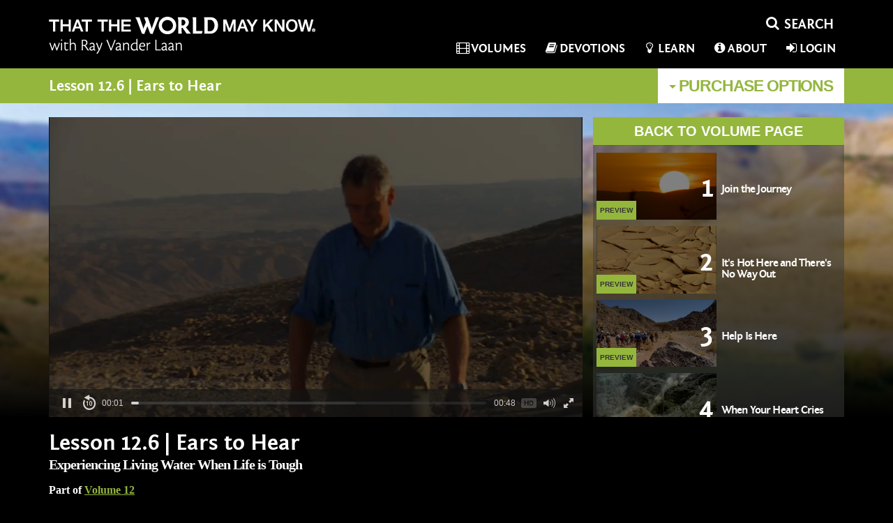

--- FILE ---
content_type: text/html; charset=UTF-8
request_url: https://www.thattheworldmayknow.com/ears-to-hear?autostart=1
body_size: 15591
content:
<!DOCTYPE html>
<!--[if lt IE 7]>      <html class="no-js lt-ie9 lt-ie8 lt-ie7"> <![endif]-->
<!--[if IE 7]>         <html class="no-js lt-ie9 lt-ie8"> <![endif]-->
<!--[if IE 8]>         <html class="no-js lt-ie9"> <![endif]-->
<!--[if gt IE 8]>      <html class="no-js"> <![endif]-->
<html xmlns="http://www.w3.org/1999/xhtml" dir="ltr" lang="en-US" xmlns:fb="https://www.facebook.com/2008/fbml">
<head>
	<meta http-equiv="Content-Type" content="text/html; charset=UTF-8" />
	<title>That the World May Know | Lesson 12.6 | Ears to Hear</title>
			<meta name="description" content="Watch Lesson 12.6 | Ears to Hear on That the World May Know. Stream or download HD movies to a ton of devices."/>
				<meta name="keywords" content="ask,become,begin,building,created,culture,dazzle,delivering,desert,ears,egypt,exodus,experiencing,eyes,god,gods,great,hear,histories,impressively,instead,israel,israels,join,know,learn,led,lesson,life,listen,living,lost,monuments,name,obedience,palaces,people,punishing,reverence,saw,statues,teach,temples,time,tough,trust,voice,water,wilderness,words,world"/>
	
	<meta name="apple-mobile-web-app-capable" content="yes">
 	<meta name="apple-mobile-web-app-status-bar-style" content="black-translucent">
	<meta name="viewport" content="width=device-width,initial-scale = 1.0,maximum-scale=1.0,user-scalable=no" />
	<meta name="author" content="That the World May Know" />
	<meta name="generator" content="cinevee 3.6.8.84"/>

	<!-- facebook open graph -->
	
		
				<meta property="og:title" content="Lesson 12.6 | Ears to Hear"/>
		<meta property="og:type" content="movie"/>
				<meta property="og:url" content="https://www.thattheworldmayknow.com/ears-to-hear"/>
				<meta property="og:site_name" content="That the World May Know"/>
		<meta property="og:description" content="Experiencing Living Water When Life is Tough - Egypt was a culture for the eyes. Temples, palaces, histories, and statues of their gods were impressively created to dazzle the eyes of all who saw them. After delivering Israel from Egypt and &quot;punishing&quot; the gods of Egypt (Exodus 12), God didn't ask His people to begin building great monuments to His name. Instead, He led them into the desert, where they would learn to become a people of the ears, rather than the eyes. Israel's time in the desert was not time lost; God led them throu..."/>
		<meta property="og:app_id" content=""/>

		<meta name="twitter:card" content="player"/>
				<meta name="twitter:url" content="https://www.thattheworldmayknow.com/ears-to-hear"/>
		<meta name="twitter:title" content="Lesson 12.6 | Ears to Hear"/>
		<meta name="twitter:description" content="Experiencing Living Water When Life is Tough - Egypt was a culture for the eyes. Temples, palaces, histories, and statues of their gods were impressively created to dazzle the eyes of all who saw them. After delivering Israel from Egypt and &quot;punishing&quot; the gods of Egypt (Exodus 12), God didn't ask His people to begin building great monuments to His name. Instead, He led them into the desert, where they would learn to become a people of the ears, rather than the eyes. Israel's time in the desert was not time lost; God led them throu..."/>

					<meta property="og:image" content="https://s3.amazonaws.com/focus.cinevee.com/ttwmk/product/191/9780310880646_walking_with_god.jpg"/>
			<meta name="twitter:image" content="https://s3.amazonaws.com/focus.cinevee.com/ttwmk/product/191/9780310880646_walking_with_god.jpg"/>
			
	<link rel="icon" type="image/vnd.microsoft.icon" href="https://s3.amazonaws.com/focus.cinevee.com/ttwmk/assets/images/big_favicon.">
	<link rel="apple-touch-icon-precomposed" href="https://s3.amazonaws.com/focus.cinevee.com/ttwmk/assets/images/big_favicon."/>
	<link rel="canonical" href="https://www.thattheworldmayknow.com/ears-to-hear" />

						<link href="/assets/css/minified_main.css?cv=3.6.8.84" rel="stylesheet">
					<link href="/assets/css/_whitelabel/minified_site.css?sv=3.6.8.84-1.0.10.20" rel="stylesheet">
			
	<script type="text/javascript">
		function makeDoubleDelegate(function1, function2) {
		    return function() {
		        if (function1)
		            function1();
		        if (function2)
		            function2();
		    }
		}
	</script>


	
	<!-- HTML5 Shim and Respond.js IE8 support of HTML5 elements and media queries -->
    <!-- WARNING: Respond.js doesn't work if you view the page via file:// -->
    <!--[if lt IE 9]>
      <script src="//oss.maxcdn.com/libs/html5shiv/3.7.0/html5shiv.js"></script>
      <script src="//oss.maxcdn.com/libs/respond.js/1.4.2/respond.min.js"></script>
    <![endif]-->

	
</head>
<body data-spy="scroll" class="page_ears-to-hear  site_ttwmk-live microsite_ttwmk product_ears-to-hear" data-target=".bs-docs-sidenav" data-offset="30">
			<!-- Google Tag Manager -->
		<noscript><iframe src="//www.googletagmanager.com/ns.html?id=GTM-NRN8JV"
		height="0" width="0" style="display:none;visibility:hidden"></iframe></noscript>
		<script>(function(w,d,s,l,i){w[l]=w[l]||[];w[l].push({'gtm.start':
		new Date().getTime(),event:'gtm.js'});var f=d.getElementsByTagName(s)[0],
		j=d.createElement(s),dl=l!='dataLayer'?'&l='+l:'';j.async=true;j.src=
		'//www.googletagmanager.com/gtm.js?id='+i+dl;f.parentNode.insertBefore(j,f);
		})(window,document,'script','dataLayer','GTM-NRN8JV');</script>
		<!-- End Google Tag Manager -->
	
	<!--[if lt IE 8]>
	    <p class="chromeframe">You are using an <strong>outdated</strong> browser. Please <a href="http://browsehappy.com/">upgrade your browser</a> or <a href="http://www.google.com/chromeframe/?redirect=true">activate Google Chrome Frame</a> to improve your experience.</p>
	<![endif]-->

	<div class="progress progress-striped active" id="ah_spinner">
		<div id="progress_message">
			<p class="text-center"><i class="fa fa-circle-o-notch fa-spin"></i>&nbsp; <span id="ajax_message">Updating...</span></p>
		</div>
		<div class="progress-bar progress-bar-info" style="width: 100%"></div>
	</div><div id="header" class="dark">
	<div class="container">
		<nav class="navbar navbar-default" role="navigation">
			<div class="navbar-header">
	<button type="button" class="navbar-toggle collapsed" data-toggle="collapse" data-target=".collapse-container">
		<span class="sr-only">Toggle navigation</span>
		<i class="fa fa-bars"></i>
	</button>
	<a class="navbar-brand" href="/"><img src="/assets/images/_whitelabel/logo_home.png?sv=3.6.8.84-1.0.10.20" width="382" height="53"/></a>
</div>
			<!-- Collect the nav links, forms, and other content for toggling -->
			<div class="collapse navbar-collapse collapse-container">
				<div id="nav_search_li_top">
					<div class="search-form" id="ttwmk-header-search">
	<form action="https://www.thattheworldmayknow.com/search" method="post" accept-charset="utf-8"><div style="display:none">
<input type="hidden" name="csrf_test_name" value="2006055953802932b23cb33281115657" />
</div>		 <div class="input-group">
			<span class="input-group-btn">
				<button class="btn btn-sm btn-link" type="submit"><i class="fa fa-fw fa-search"></i></button>
			</span>
			 <input name="ahsearch_input" type="text" class="form-control search-query" placeholder="SEARCH">
		 </div>
	</form>
</div>				</div>

				<ul class="nav navbar-nav navbar-right">

					<!-- list items with dynamic page links -->
										
					<li><a href="/category/volumes"><i class="fa fa-fw fa-film"></i>Volumes</a></li>
					
					<li><a href="/devotions"><i class="fa fa-fw fa-book"></i>Devotions</a></li>
					
					<li class=""><a href="/learn"><i class="fa fa-fw fa-lightbulb-o"></i>Learn</a></li>

					<li class=""><a href="/about"><i class="fa fa-fw fa-info-circle"></i>About</a></li>

	            	
																	<li>
															<a href="#modal_login" data-toggle="modal" data-target="#modal_login"><i class="fa fa-fw fa-sign-in"></i>Login</a>
													</li>
									</ul>
			</div><!-- /.navbar-collapse -->
		</nav>
	</div>
</div>

<div class="quickview hide fade"></div>



<!-- AH MODAL LOGIN VIEW -->
<div class="modal fade" id="modal_login">
	<div class="modal-dialog">
		<div class="modal-content">
		 	<div class="modal-header">
		    	<button type="button" class="close" data-dismiss="modal" aria-hidden="true">&times;</button>
		    	<h3 class="modal-title">Login</h3>
		 	</div>
			<div class="modal-body">
				<div class="row">
					<div class="col-xs-12">
				   		<form action="https://www.thattheworldmayknow.com/login/email" method="post" accept-charset="utf-8" class="form well"><div style="display:none">
<input type="hidden" name="csrf_test_name" value="2006055953802932b23cb33281115657" />
</div>						<input type="hidden" name="ahform" value="ahlogin">
						<div class="form-group">
							<label for="email">Email</label>
							<input type="email" id="email" name="email" class="form-control" placeholder="Email" autofocus>
						</div>
						<div class="form-group">
							<label for="password">Password</label>
							<input type="password" id="password" name="password" class="form-control" placeholder="Password">
							<p class="help-block"><a href="/forgot_password">Forgot your password?</a></p>
						</div>
						<div class="row">
							<div class="col-sm-6">
																							</div>
							<div class="col-sm-5 col-sm-offset-1">
								<button type="submit" class="btn btn-primary btn-block">Login</button>
							</div>
						</div>
						</form>						<p>Don't have an account? <a href="/login/email/create">Create an account</a></p>
					</div>
				</div>
			</div>
			<div class="modal-footer">
				<a href="#" data-dismiss="modal">Cancel</a>
			</div>
		</div>
	</div>
</div>
<div class="modal fade" id="modal_trailer">
	<div class="modal-dialog">
		<div class="modal-content">
		 	<div class="modal-header">
		    	<button type="button" class="close" data-dismiss="modal" aria-hidden="true">&times;</button>
		    	<h3 class="modal-title">&nbsp;</h3>
		 	</div>
			<div class="modal-body">
				
			</div>
			<div class="modal-footer">
				<a href="#" class="btn btn-warning">Details</a>&nbsp;
				<a href="#" class="btn btn-default" data-dismiss="modal">Close</a>
			</div>
		</div>
	</div>
</div>
<div class="modal fade" id="modal_newsletter">
	<div class="modal-dialog">
		<div class="modal-content">
		 	<div class="modal-header">
		    	<button type="button" class="close" data-dismiss="modal" aria-hidden="true">&times;</button>
		    	<h3>That the World May Know Updates</h3>
		 	</div>
			<div class="modal-body">
				<div class="row">
					<div class="col-xs-12">
						<form>
							<p>Learn about upcoming promotions, releases, and other updates from That the World May Know.</p>
					   		<div class="form-group">
						      <label class="control-label" for="input01">Email</label>
						      <div class="controls">
						        <input type="email" class="form-control" id="newsletter_email" name="newsletter_email">
						      </div>
						    </div>
						</form>
					</div>
				</div>
				<div class="row">
					<div class="col-xs-12 col-sm-3 col-sm-offset-9">
						<button class="btn btn-info btn-block newsletter_button" href="javascript:void(0);" onclick="subscribeToList('a7e6540c2e');">Sign Up</button>
					</div>
				</div>
			</div>
			<div class="modal-footer">
				<a href="#" data-dismiss="modal">Cancel</a>
			</div>
		</div>
	</div>
</div>
<div class="modal fade" id="modal_discount">
	<div class="modal-dialog">
		<div class="modal-content">
			<form action="https://www.thattheworldmayknow.com/ears-to-hear" method="post" accept-charset="utf-8"><div style="display:none">
<input type="hidden" name="csrf_test_name" value="2006055953802932b23cb33281115657" />
</div>				<div class="modal-header">
					<button type="button" class="close" data-dismiss="modal" aria-hidden="true">&times;</button>
					<h3 class="modal-title">Enter Discount Code</h3>
				</div>
				<div class="modal-body">				
										
					<div class="form-group">
						<input type="text" class="form-control" id="discount_code" name="discount_code" value="">
					</div>
				</div>
				<div class="modal-footer">
					<div class="row">
						<div class="col-xs-8 text-right">
							<a href="#" class="btn btn-link" data-dismiss="modal">Cancel</a>
						</div>
						<div class="col-xs-4">
							<button type="submit" class="btn btn-block btn-success">Apply Discount</button>
						</div>
					</div>
				</div>
			</form>
	    </div>
	</div>		  
</div>
<!-- AH MODAL LOGIN VIEW -->
<div class="modal fade" id="modal_contact">
	<div class="modal-dialog">
		<div class="modal-content">
		 	<div class="modal-header">
		    	<button type="button" class="close" data-dismiss="modal" aria-hidden="true">CLOSE</button>
		 	</div>
			<div class="modal-body">
				<div class="row">
					<div class="col-xs-12">
						<h1>CONTACT US</h1>
						<div class="contact_modal_section">
							<h2>Having problems with the website or with a download?</h2>
							<p>Email: <a href="/cdn-cgi/l/email-protection#b3dbd6dfc3f3c7dbd2c7c7dbd6c4dcc1dfd7ded2cad8dddcc49dd5dcc7d5dbd6dfc3c09dd0dcde8cc0c6d1d9d6d0c78ee7e7e4fef8968183f0c6c0c7dcded6c1968183e0c6c3c3dcc1c7"><span class="__cf_email__" data-cfemail="f69e939a86b6829e9782829e938199849a929b978f9d989981d8909982909e939a8685d895999b">[email&#160;protected]</span></a></p>
							<p>Phone: 1-800-A-Family</p>
						</div>
						<div class="contact_modal_section">
							<p>If you are trying to schedule a speaking engagement for Ray Vander Laan, please email Alison at <a href="/cdn-cgi/l/email-protection#8fe3eefbfbf8e2e4cff6eee7e0e0a1ece0e2b0fcfaede5eaecfbb2ddd9c3aabdbfdcffeaeee4e6e1e8aabdbfcae1e8eee8eae2eae1fbaabdbfddeafefaeafcfb"><span class="__cf_email__" data-cfemail="452924313132282e053c242d2a2a6b262a28">[email&#160;protected]</span></a></p>
						</div>
						<div class="contact_modal_section">
							<h2>Want information about taking a tour?</h2>
							<p>Go to <a href="http://gtitours.org/" target="_blank">gtitours.org</a></p>
						</div>
						<div class="contact_modal_section">
							<h2>For Tours or Speaking Engagements for Ray Vander Laan you may also send mail to:</h2>
							<p>That the World May Know Ministries (TTWMK)</p>
							<p>334 W. Central Ave</p>
							<p>Zeeland, MI 49464</p>
						</div>
					</div>
				</div>
			</div>
		</div>
	</div>
</div>




<!-- this form used to call controllers with post data -->
<form action="https://www.thattheworldmayknow.com/ears-to-hear" method="post" accept-charset="utf-8" id="hidden_ci_form"><div style="display:none">
<input type="hidden" name="csrf_test_name" value="2006055953802932b23cb33281115657" />
</div></form>
<div class="" id="watch_page_holder">
			<div class="container-fluid visible-xs">
			<div class="row">
									<div class="btn-group btn-group-buy btn-block">
						<a href="" class="btn btn-default btn-block btn-lg dropdown-toggle  btn-volume-12" data-toggle="dropdown">
							<span class="caret"></span>&nbsp;Lesson 12.6 | Ears to Hear						</a>
						<ul class="dropdown-menu" role="menu">
																																										
								<li><a class="btn-volume-12" href="/186">Lesson 12.1 | Join the Journey</a></li>
																																										
								<li><a class="btn-volume-12" href="/187">Lesson 12.2 | It's Hot Here and There's No Way Out</a></li>
																																										
								<li><a class="btn-volume-12" href="/188">Lesson 12.3 | Help Is Here</a></li>
																																										
								<li><a class="btn-volume-12" href="/189">Lesson 12.4 | When Your Heart Cries Out</a></li>
																																										
								<li><a class="btn-volume-12" href="/190">Lesson 12.5 | They Were Not Wandering</a></li>
																																										
								<li><a class="btn-volume-12" href="/192">Lesson 12.7 | There's Hope in the Desert</a></li>
													</ul>
					</div>
							</div>
		</div>
	
	<div class="volume-holder  hidden-xs" data-volume="191">
		<div class="volume-header volume-12">
			<div class="container">
				<div class="row">
											<div class="col-sm-7">
														<h2>Lesson 12.6 | Ears to Hear</h2>
						</div>
						<div class="col-sm-5">
								
							<div class="btn-group btn-group-buy pull-right">
								<a href="" class="btn btn-default btn-block btn-lg dropdown-toggle  btn-volume-12" data-toggle="dropdown">
									<span class="caret"></span> Purchase<span class="hidden-md hidden-sm"> Options</span>
								</a>
								<ul class="dropdown-menu" role="menu">
									<li><!-- Rent Button -->
<div class="ah_buy_button pull-right">

	<!-- Active State-->
		<div class="btn-group btn-buy pull-right hide ah_rent_link_active_191_" id="">
		<a class="disabled btn-buy" href="javascript:void(0);">
			<i class="fa fa-fw fa-spin fa-circle-o-notch"></i><span>Renting...</span>
		</a>
	</div>

	<!-- Default State-->
	
	<div class="btn-group btn-buy ah_rent_link_191_" id="" title="Rent Lesson  Digital">
		<a class="btn btn-lg btn-block ah_rent_link" href="javascript:void(0);" data-ah_subscribe="0" data-ah_product_id="191" data-ah_product_price="3.99" data-ah_product_name="Lesson 12.6 | Ears to Hear" data-ah_rental="1" data-ah_target_product_id="">
							<span>Rent<i> Lesson </i></span>$3.99					</a>
	</div>

</div></li>
									<li><!-- Buy Button -->
<div class="ah_buy_button own pull-right">

	<!-- Active State-->
	
	<div class="btn-group btn-buy btn-block hide ah_buy_link_active_191_" id="">
		<a class="disabled " href="javascript:void(0);">
			<i class="fa fa-fw fa-spin fa-circle-o-notch"></i>&nbsp;<span>Buying...</span>
		</a>
	</div>


	<!-- Default State-->
	
					<div class="btn-group btn-buy ah_buy_link_191_" id="" title="BUY Lesson  Digital">
			<a class="btn btn-lg btn-block ah_buy_link" href="javascript:void(0);" data-ah_subscribe="0" data-ah_product_price="8.99" data-ah_product_name="Lesson 12.6 | Ears to Hear" data-ah_product_id="191" data-ah_rental="0" data-ah_target_product_id="">
									<span>BUY<i> Lesson </i></span>$8.99							</a>
		</div>
	</div></li>
	
									<li><!-- Rent Button -->
<div class="ah_buy_button pull-right">

	<!-- Active State-->
		<div class="btn-group btn-buy pull-right hide ah_rent_link_active_111_" id="">
		<a class="disabled btn-buy" href="javascript:void(0);">
			<i class="fa fa-fw fa-spin fa-circle-o-notch"></i><span>Renting...</span>
		</a>
	</div>

	<!-- Default State-->
	
	<div class="btn-group btn-buy ah_rent_link_111_" id="" title="Rent Volume  Digital">
		<a class="btn btn-lg btn-block ah_rent_link" href="javascript:void(0);" data-ah_subscribe="0" data-ah_product_id="111" data-ah_product_price="19.99" data-ah_product_name="Volume 12 | Walking With God In the Desert" data-ah_rental="1" data-ah_target_product_id="">
							<span>Rent<i> Volume </i></span>$19.99					</a>
	</div>

</div></li>
									<li><!-- Buy Button -->
<div class="ah_buy_button own pull-right">

	<!-- Active State-->
	
	<div class="btn-group btn-buy btn-block hide ah_buy_link_active_111_" id="">
		<a class="disabled " href="javascript:void(0);">
			<i class="fa fa-fw fa-spin fa-circle-o-notch"></i>&nbsp;<span>Buying...</span>
		</a>
	</div>


	<!-- Default State-->
	
					<div class="btn-group btn-buy ah_buy_link_111_" id="" title="BUY Volume  Digital">
			<a class="btn btn-lg btn-block ah_buy_link" href="javascript:void(0);" data-ah_subscribe="0" data-ah_product_price="39.99" data-ah_product_name="Volume 12 | Walking With God In the Desert" data-ah_product_id="111" data-ah_rental="0" data-ah_target_product_id="">
									<span>BUY<i> Volume </i></span>$39.99							</a>
		</div>
	</div></li>
	
																																																													<li>
												<div class="btn-group btn-buy btn-block" >
													<a target="_blank" href="https://store.focusonthefamily.com/that-the-world-may-know-12-walking-with-god-in-the-desert-dvd#refcd=270908" class="btn btn-block btn-lg"><span>BUY VOLUME DVD</span>$39.99</a>
												</div>
											</li>
																																											<li>
												<div class="btn-group btn-buy btn-block" >
													<a target="_blank" href="https://store.focusonthefamily.com/that-the-world-may-know-12-walking-with-god-in-the-desert-guide#refcd=270908" class="btn btn-block btn-lg"><span>BUY VOLUME Guide</span>$12.99</a>
												</div>
											</li>
																											</ul>
							</div>
						</div>
									</div>
			</div>
		</div>
	</div>

	<div id="ttwmk-video-holder">
		<div class="video-row" style="background-image:url('https://s3.amazonaws.com/focus.cinevee.com/ttwmk/item/272/1_vol12.jpg');">
			<div class="container">
				<div class="row">
					<div class="col-xs-12 col-sm-7 col-md-8" id="video-col">
						<div class="video-holder">
																<div class="video">
		<div id="video_1" poster="/assets/images/poster_transparent.png?cv=3.6.8.84" style="background:no-repeat url('https://s3.amazonaws.com/focus.cinevee.com/ttwmk-live/item/2507/12.6.jpg');background-size:100%" x-webkit-airplay="allow" crossorigin="anonymous" controls>
	        	            	            		            			    				<track kind="thumbnails" src="https://s3.amazonaws.com/focus.cinevee.com/item/266/previewthumbs/previewthumbs.vtt"    />
	    				            	        		</div>
		<input type="hidden" id="embeddedVideoCurrentPosition" value="0" />
		<input type="hidden" id="embeddedVideoDuration" value="0" />
	</div>
																					
													</div>
					</div>

					<div class="col-xs-12 visible-xs">
														
							<div class="btn-group btn-group-buy btn-block">
								<a href="" class="btn btn-default btn-block btn-lg dropdown-toggle btn-volume-12" data-toggle="dropdown">
									<span class="caret"></span> Purchase<span class="hidden-md hidden-sm"> Options</span>
								</a>
								<ul class="dropdown-menu" role="menu">
									<li><!-- Rent Button -->
<div class="ah_buy_button pull-right">

	<!-- Active State-->
		<div class="btn-group btn-buy pull-right hide ah_rent_link_active_191_" id="">
		<a class="disabled btn-buy" href="javascript:void(0);">
			<i class="fa fa-fw fa-spin fa-circle-o-notch"></i><span>Renting...</span>
		</a>
	</div>

	<!-- Default State-->
	
	<div class="btn-group btn-buy ah_rent_link_191_" id="" title="Rent Lesson  Digital">
		<a class="btn btn-lg btn-block ah_rent_link" href="javascript:void(0);" data-ah_subscribe="0" data-ah_product_id="191" data-ah_product_price="3.99" data-ah_product_name="Lesson 12.6 | Ears to Hear" data-ah_rental="1" data-ah_target_product_id="">
							<span>Rent<i> Lesson </i></span>$3.99					</a>
	</div>

</div></li>
									<li><!-- Buy Button -->
<div class="ah_buy_button own pull-right">

	<!-- Active State-->
	
	<div class="btn-group btn-buy btn-block hide ah_buy_link_active_191_" id="">
		<a class="disabled " href="javascript:void(0);">
			<i class="fa fa-fw fa-spin fa-circle-o-notch"></i>&nbsp;<span>Buying...</span>
		</a>
	</div>


	<!-- Default State-->
	
					<div class="btn-group btn-buy ah_buy_link_191_" id="" title="BUY Lesson  Digital">
			<a class="btn btn-lg btn-block ah_buy_link" href="javascript:void(0);" data-ah_subscribe="0" data-ah_product_price="8.99" data-ah_product_name="Lesson 12.6 | Ears to Hear" data-ah_product_id="191" data-ah_rental="0" data-ah_target_product_id="">
									<span>BUY<i> Lesson </i></span>$8.99							</a>
		</div>
	</div></li>
																												<li><!-- Buy Button -->
<div class="ah_buy_button own pull-right">

	<!-- Active State-->
	
	<div class="btn-group btn-buy btn-block hide ah_buy_link_active_111_" id="">
		<a class="disabled " href="javascript:void(0);">
			<i class="fa fa-fw fa-spin fa-circle-o-notch"></i>&nbsp;<span>Buying...</span>
		</a>
	</div>


	<!-- Default State-->
	
					<div class="btn-group btn-buy ah_buy_link_111_" id="" title="BUY Volume  Digital">
			<a class="btn btn-lg btn-block ah_buy_link" href="javascript:void(0);" data-ah_subscribe="0" data-ah_product_price="39.99" data-ah_product_name="Volume 12 | Walking With God In the Desert" data-ah_product_id="111" data-ah_rental="0" data-ah_target_product_id="">
									<span>BUY<i> Volume </i></span>$39.99							</a>
		</div>
	</div></li>
																												<li><!-- Rent Button -->
<div class="ah_buy_button pull-right">

	<!-- Active State-->
		<div class="btn-group btn-buy pull-right hide ah_rent_link_active_111_" id="">
		<a class="disabled btn-buy" href="javascript:void(0);">
			<i class="fa fa-fw fa-spin fa-circle-o-notch"></i><span>Renting...</span>
		</a>
	</div>

	<!-- Default State-->
	
	<div class="btn-group btn-buy ah_rent_link_111_" id="" title="Rent Volume  Digital">
		<a class="btn btn-lg btn-block ah_rent_link" href="javascript:void(0);" data-ah_subscribe="0" data-ah_product_id="111" data-ah_product_price="19.99" data-ah_product_name="Volume 12 | Walking With God In the Desert" data-ah_rental="1" data-ah_target_product_id="">
							<span>Rent<i> Volume </i></span>$19.99					</a>
	</div>

</div></li>
																																																													<li>
												<div class="btn-group btn-buy btn-block" >
													<a target="_blank" href="https://store.focusonthefamily.com/that-the-world-may-know-12-walking-with-god-in-the-desert-dvd#refcd=270908" class="btn btn-block btn-lg"><span>BUY VOLUME DVD</span>$39.99</a>
												</div>
											</li>
																																											<li>
												<div class="btn-group btn-buy btn-block" >
													<a target="_blank" href="https://store.focusonthefamily.com/that-the-world-may-know-12-walking-with-god-in-the-desert-guide#refcd=270908" class="btn btn-block btn-lg"><span>BUY VOLUME Guide</span>$12.99</a>
												</div>
											</li>
																											</ul>
							</div>
											</div>

					<div class="col-xs-12 col-sm-5 col-md-4 hidden-xs volume-12-scrollbar" id="video-episode-col">
													<a href="https://www.thattheworldmayknow.com/walking-with-god-in-the-desert" class="btn btn-block back-to-volume-btn btn-volume-12">BACK TO VOLUME PAGE</a>
												<ul class="list-group" id="episodes">
																											<li class="list-group-item ttwmk-episode-li">
			<div class="ttwmk-episode-img-holder ">
				<img src="https://s3.amazonaws.com/focus.cinevee.com/item/243/243_source_still_02.jpg" />
				<div class="ttwmk-episode-now-playing hide">
					<span>PLAY NOW</span>
				</div>
									<div class="ttwmk-episode-preview">
						<a href="/preview/186" data-title="Preview" class="video_lightbox pull-left btn-volume-12 preview hidden-xs">PREVIEW</a>
						<span class="ttwmk-episode-num">1</span>
					</div>
							</div>
			<div class="ttwmk-episode-title-holder">
									<a href="/186">
									<h4>Join the Journey</h4>
				</a>
			</div>
		</li>
					<li class="list-group-item ttwmk-episode-li">
			<div class="ttwmk-episode-img-holder ">
				<img src="https://s3.amazonaws.com/focus.cinevee.com/ttwmk-live/item/1920/12.2.jpg" />
				<div class="ttwmk-episode-now-playing hide">
					<span>PLAY NOW</span>
				</div>
									<div class="ttwmk-episode-preview">
						<a href="/preview/187" data-title="Preview" class="video_lightbox pull-left btn-volume-12 preview hidden-xs">PREVIEW</a>
						<span class="ttwmk-episode-num">2</span>
					</div>
							</div>
			<div class="ttwmk-episode-title-holder">
									<a href="/187">
									<h4>It's Hot Here and There's No Way Out</h4>
				</a>
			</div>
		</li>
					<li class="list-group-item ttwmk-episode-li">
			<div class="ttwmk-episode-img-holder ">
				<img src="https://s3.amazonaws.com/focus.cinevee.com/ttwmk-live/item/2499/12.3.jpg" />
				<div class="ttwmk-episode-now-playing hide">
					<span>PLAY NOW</span>
				</div>
									<div class="ttwmk-episode-preview">
						<a href="/preview/188" data-title="Preview" class="video_lightbox pull-left btn-volume-12 preview hidden-xs">PREVIEW</a>
						<span class="ttwmk-episode-num">3</span>
					</div>
							</div>
			<div class="ttwmk-episode-title-holder">
									<a href="/188">
									<h4>Help Is Here</h4>
				</a>
			</div>
		</li>
					<li class="list-group-item ttwmk-episode-li">
			<div class="ttwmk-episode-img-holder ">
				<img src="https://s3.amazonaws.com/focus.cinevee.com/ttwmk-live/item/2505/12.4.jpg" />
				<div class="ttwmk-episode-now-playing hide">
					<span>PLAY NOW</span>
				</div>
									<div class="ttwmk-episode-preview">
						<a href="/preview/189" data-title="Preview" class="video_lightbox pull-left btn-volume-12 preview hidden-xs">PREVIEW</a>
						<span class="ttwmk-episode-num">4</span>
					</div>
							</div>
			<div class="ttwmk-episode-title-holder">
									<a href="/189">
									<h4>When Your Heart Cries Out</h4>
				</a>
			</div>
		</li>
					<li class="list-group-item ttwmk-episode-li">
			<div class="ttwmk-episode-img-holder ">
				<img src="https://s3.amazonaws.com/focus.cinevee.com/ttwmk-live/item/2506/12.5.jpg" />
				<div class="ttwmk-episode-now-playing hide">
					<span>PLAY NOW</span>
				</div>
									<div class="ttwmk-episode-preview">
						<a href="/preview/190" data-title="Preview" class="video_lightbox pull-left btn-volume-12 preview hidden-xs">PREVIEW</a>
						<span class="ttwmk-episode-num">5</span>
					</div>
							</div>
			<div class="ttwmk-episode-title-holder">
									<a href="/190">
									<h4>They Were Not Wandering</h4>
				</a>
			</div>
		</li>
					<li class="list-group-item ttwmk-episode-li">
			<div class="ttwmk-episode-img-holder active-episode">
				<img src="https://s3.amazonaws.com/focus.cinevee.com/ttwmk-live/item/2507/12.6.jpg" />
				<div class="ttwmk-episode-now-playing ">
					<span>PLAY NOW</span>
				</div>
									<div class="ttwmk-episode-preview">
						<a href="/preview/191" data-title="Preview" class="video_lightbox pull-left btn-volume-12 preview hidden-xs hide">PREVIEW</a>
						<span class="ttwmk-episode-num">6</span>
					</div>
							</div>
			<div class="ttwmk-episode-title-holder">
									<a href="/191">
									<h4>Ears to Hear</h4>
				</a>
			</div>
		</li>
					<li class="list-group-item ttwmk-episode-li">
			<div class="ttwmk-episode-img-holder ">
				<img src="https://s3.amazonaws.com/focus.cinevee.com/ttwmk-live/item/273/12.7.jpg" />
				<div class="ttwmk-episode-now-playing hide">
					<span>PLAY NOW</span>
				</div>
									<div class="ttwmk-episode-preview">
						<a href="/preview/192" data-title="Preview" class="video_lightbox pull-left btn-volume-12 preview hidden-xs">PREVIEW</a>
						<span class="ttwmk-episode-num">7</span>
					</div>
							</div>
			<div class="ttwmk-episode-title-holder">
									<a href="/192">
									<h4>There's Hope in the Desert</h4>
				</a>
			</div>
		</li>
																								</ul>
						
											</div>
				</div>
			</div>
		</div>
	</div>

	<div class="container" id="video_view_container">
					<div class="row visible-xs">
				<div class="col-xs-12">
					<div class="share">
						 <div class="row" id="ttwmk_share_view">
	<div class="col-xs-12">
		<div class="btn-group btn-group-sm">
			<a href="#" class="btn btn-default disabled">SHARE </a>

			<!-- Facebook -->
			<a target="_blank" class="btn btn-default facebook_share_btn ttwmk-social-facebook" href="https://www.facebook.com/sharer.php?u=https%3A%2F%2Fwww.thattheworldmayknow.com%2Fears-to-hear">
				<i id="facebook_share_btn" class="fa fa-fw fa-facebook"></i>
			</a>

			<!-- Twitter -->
						<a target="_blank" class="btn btn-default twitter_share_btn ttwmk-social-twitter" href="https://twitter.com/share?text=Just+watched+Lesson+12.6+%7C+Ears+to+Hear+trailer+on+That+the+World+May+Know" data-lang="en" data-size="large" data-count="none">
				<i id="twitter_share_btn" class="fa fa-fw fa-twitter"></i>
			</a>

			<!-- Google+ -->
			<a target="_blank" class="btn btn-default google_share_btn ttwmk-social-google" href="https://plus.google.com/share?url=https%3A%2F%2Fwww.thattheworldmayknow.com%2Fears-to-hear" onclick="javascript:window.open(this.href,'', 'menubar=no,toolbar=no,resizable=yes,scrollbars=yes,height=600,width=600');return false;">
				<i id="google_share_btn" class="fa fa-fw fa-google-plus"></i>
			</a>

			<!-- Pinterest -->
			<a target="_blank" class="btn btn-default pinterest_share_btn ttwmk-social-pinterest" href="https://pinterest.com/pin/create/button/?url=https%3A%2F%2Fwww.thattheworldmayknow.com%2Fears-to-hear&media=https%3A%2F%2Fs3.amazonaws.com%2Ffocus.cinevee.com%2Fttwmk%2Fproduct%2F191%2F9780310880646_walking_with_god.jpg&description=Lesson+12.6+%7C+Ears+to+Hear+-+Experiencing+Living+Water+When+Life+is+Tough">
				<i id="pinterest_share_btn" class="fa fa-fw fa-pinterest-p"></i>
			</a>
		</div>
	</div>
</div>
					</div>
				</div>
			</div>
		
			<div class="row">
				<div class="col-xs-12">
					<h2 class="name has_tagline"><a href="https://www.thattheworldmayknow.com/ears-to-hear">Lesson 12.6 | Ears to Hear</a></h2>
					<h3 class="tagline">Experiencing Living Water When Life is Tough</h3>				</div>
			</div>
			
			<div class="row" id="ttwmk-lesson-info">
				<div class="col-xs-12">
											<h4>
							Part of <a class="text-volume-12" href="https://www.thattheworldmayknow.com/walking-with-god-in-the-desert">Volume 12</a>						</h4>
																<a href="https://www.thattheworldmayknow.com/walking-with-god-in-the-desert" class="btn btn-block visible-xs back-to-volume-mobile-btn">BACK TO VOLUME PAGE</a>
									</div>
			</div>
			
			<div class="row hidden-xs">
				<div class="col-xs-12">
					<div class="share">
						 <div class="row" id="ttwmk_share_view">
	<div class="col-xs-12">
		<div class="btn-group btn-group-sm">
			<a href="#" class="btn btn-default disabled">SHARE </a>

			<!-- Facebook -->
			<a target="_blank" class="btn btn-default facebook_share_btn ttwmk-social-facebook" href="https://www.facebook.com/sharer.php?u=https%3A%2F%2Fwww.thattheworldmayknow.com%2Fears-to-hear">
				<i id="facebook_share_btn" class="fa fa-fw fa-facebook"></i>
			</a>

			<!-- Twitter -->
						<a target="_blank" class="btn btn-default twitter_share_btn ttwmk-social-twitter" href="https://twitter.com/share?text=Just+watched+Lesson+12.6+%7C+Ears+to+Hear+trailer+on+That+the+World+May+Know" data-lang="en" data-size="large" data-count="none">
				<i id="twitter_share_btn" class="fa fa-fw fa-twitter"></i>
			</a>

			<!-- Google+ -->
			<a target="_blank" class="btn btn-default google_share_btn ttwmk-social-google" href="https://plus.google.com/share?url=https%3A%2F%2Fwww.thattheworldmayknow.com%2Fears-to-hear" onclick="javascript:window.open(this.href,'', 'menubar=no,toolbar=no,resizable=yes,scrollbars=yes,height=600,width=600');return false;">
				<i id="google_share_btn" class="fa fa-fw fa-google-plus"></i>
			</a>

			<!-- Pinterest -->
			<a target="_blank" class="btn btn-default pinterest_share_btn ttwmk-social-pinterest" href="https://pinterest.com/pin/create/button/?url=https%3A%2F%2Fwww.thattheworldmayknow.com%2Fears-to-hear&media=https%3A%2F%2Fs3.amazonaws.com%2Ffocus.cinevee.com%2Fttwmk%2Fproduct%2F191%2F9780310880646_walking_with_god.jpg&description=Lesson+12.6+%7C+Ears+to+Hear+-+Experiencing+Living+Water+When+Life+is+Tough">
				<i id="pinterest_share_btn" class="fa fa-fw fa-pinterest-p"></i>
			</a>
		</div>
	</div>
</div>
					</div>
				</div>
			</div>
			
	        <div class="row">
	            <div class="col-xs-12">
										
	            	<hr>
					<div class="lead">Egypt was a culture for the eyes. Temples, palaces, histories, and statues of their gods were impressively created to dazzle the eyes of all who saw them. After delivering Israel from Egypt and "punishing" the gods of Egypt (Exodus 12), God didn't ask His people to begin building great monuments to His name. Instead, He led them into the desert, where they would learn to become a people of the ears, rather than the eyes. Israel's time in the desert was not time lost; God led them through the wilderness to teach them trust, obedience, and reverence for His words. In this lesson, join Israel as you, too, learn to listen for God's voice. </div>

						
										
						            </div>
	        </div>

	        <div class="row visible-xs grid-6" id="ttwmk-mobile-lessons-holder">
										<div class="col-xs-12 poster quickview_poster">
		<a href="https://www.thattheworldmayknow.com/ears-to-hear" style="background-image:url('https://s3.amazonaws.com/focus.cinevee.com/ttwmk-live/item/2507/12.6.jpg');">
			<div class="grad"></div>
						<div>
				<table>
					<tr>
						<td valign="middle"><span>1</span></td>
						<td valign="middle">Ears to Hear</td>
					</tr>
				</table>
			</div>
		</a>
		
<div class="hide quickview-content" data-prod="191">
	<div class="quickview_container volume-12">
		<div class="quickview_bg"></div>
		<div class="quickview_content_holder">
			<div class="modal-dialog">

				<div class="modal-content">

					<div class="btn-group btn-group-buy btn-block">
						<a href="" class="btn btn-default btn-block btn-lg btn-volume-12 dropdown-toggle" data-toggle="dropdown">
							<span class="caret"></span> Purchase<span class="hidden-md hidden-sm"> Options</span>
						</a>
						<ul class="dropdown-menu" role="menu">
							<li><!-- Rent Button -->
<div class="ah_buy_button pull-right">

	<!-- Active State-->
		<div class="btn-group btn-buy pull-right hide ah_rent_link_active_191_" id="">
		<a class="disabled btn-buy" href="javascript:void(0);">
			<i class="fa fa-fw fa-spin fa-circle-o-notch"></i><span>Renting...</span>
		</a>
	</div>

	<!-- Default State-->
	
	<div class="btn-group btn-buy ah_rent_link_191_" id="" title="Rent Lesson  Digital">
		<a class="btn btn-lg btn-block ah_rent_link" href="javascript:void(0);" data-ah_subscribe="0" data-ah_product_id="191" data-ah_product_price="3.99" data-ah_product_name="Lesson 12.6 | Ears to Hear" data-ah_rental="1" data-ah_target_product_id="">
							<span>Rent<i> Lesson </i></span>$3.99					</a>
	</div>

</div></li>
							<li><!-- Rent Button -->
<div class="ah_buy_button pull-right">

	<!-- Active State-->
		<div class="btn-group btn-buy pull-right hide ah_rent_link_active_191_" id="">
		<a class="disabled btn-buy" href="javascript:void(0);">
			<i class="fa fa-fw fa-spin fa-circle-o-notch"></i><span>Renting...</span>
		</a>
	</div>

	<!-- Default State-->
	
	<div class="btn-group btn-buy ah_rent_link_191_" id="" title="Rent Lesson  Digital">
		<a class="btn btn-lg btn-block ah_rent_link" href="javascript:void(0);" data-ah_subscribe="0" data-ah_product_id="191" data-ah_product_price="3.99" data-ah_product_name="Lesson 12.6 | Ears to Hear" data-ah_rental="1" data-ah_target_product_id="">
							<span>Rent<i> Lesson </i></span>$3.99					</a>
	</div>

</div></li>							<li><!-- Buy Button -->
<div class="ah_buy_button own pull-right">

	<!-- Active State-->
	
	<div class="btn-group btn-buy btn-block hide ah_buy_link_active_191_" id="">
		<a class="disabled " href="javascript:void(0);">
			<i class="fa fa-fw fa-spin fa-circle-o-notch"></i>&nbsp;<span>Buying...</span>
		</a>
	</div>


	<!-- Default State-->
	
					<div class="btn-group btn-buy ah_buy_link_191_" id="" title="BUY Lesson  Digital">
			<a class="btn btn-lg btn-block ah_buy_link" href="javascript:void(0);" data-ah_subscribe="0" data-ah_product_price="8.99" data-ah_product_name="Lesson 12.6 | Ears to Hear" data-ah_product_id="191" data-ah_rental="0" data-ah_target_product_id="">
									<span>BUY<i> Lesson </i></span>$8.99							</a>
		</div>
	</div></li>
							<li><!-- Buy Button -->
<div class="ah_buy_button own pull-right">

	<!-- Active State-->
	
	<div class="btn-group btn-buy btn-block hide ah_buy_link_active_191_" id="">
		<a class="disabled " href="javascript:void(0);">
			<i class="fa fa-fw fa-spin fa-circle-o-notch"></i>&nbsp;<span>Buying...</span>
		</a>
	</div>


	<!-- Default State-->
	
					<div class="btn-group btn-buy ah_buy_link_191_" id="" title="BUY Lesson  Digital">
			<a class="btn btn-lg btn-block ah_buy_link" href="javascript:void(0);" data-ah_subscribe="0" data-ah_product_price="8.99" data-ah_product_name="Lesson 12.6 | Ears to Hear" data-ah_product_id="191" data-ah_rental="0" data-ah_target_product_id="">
									<span>BUY<i> Lesson </i></span>$8.99							</a>
		</div>
	</div></li>																				</ul>
					</div> <!-- button end -->
					<button class="close quickview_close">CLOSE</button>
					<div class="quickview-preview">
						<a href="https://www.thattheworldmayknow.com/ears-to-hear?autostart=1" class="embed-responsive embed-responsive-16by9">
							<img src="https://s3.amazonaws.com/focus.cinevee.com/ttwmk-live/item/2507/12.6.jpg" class="img-responsive"/>
							<div class="quickview-trailer"><i class="fa fa-fw fa-play"></i>VIEW TRAILER</div>
						</a>
						<div class="quickview-heading">
														<h3><a href="https://www.thattheworldmayknow.com/ears-to-hear">Ears to Hear</a></h3>
															<h3>00:21:26 minutes</h3>
													</div>
					</div>
					<div class="quickview-share">
						<p><b>SHARE</b>
						<a class="btn btn-default facebook_share_btn" href="https://www.facebook.com/sharer.php?u=https%3A%2F%2Fwww.thattheworldmayknow.com%2Fears-to-hear"><i id="" class="fa fa-facebook"></i></a>
						<a class="btn btn-default twitter_share_btn" href="https://twitter.com/share?text=" data-lang="en" data-size="large" data-count="none"><i id="" class="fa fa-twitter"></i></a>
						<a class="btn btn-default google_share_btn" href="https://plus.google.com/share?url=https%3A%2F%2Fwww.thattheworldmayknow.com%2Fears-to-hear" onclick="javascript:window.open(this.href,'', 'menubar=no,toolbar=no,resizable=yes,scrollbars=yes,height=600,width=600');return false;"> <i id="" class="fa fa-google-plus"></i></a>
						<a class="btn btn-default pinterest_share_btn" href="https://pinterest.com/pin/create/button/?url=https%3A%2F%2Fwww.thattheworldmayknow.com%2Fears-to-hear&amp;media=https://s3.amazonaws.com/focus.cinevee.com/ttwmk-live/item/2507/12.6.jpg&amp;description=Marks+-+"><i id="" class="fa fa-pinterest"></i></a>
					</div>
					<div class="quickview-details">
						<div class="row">
							<div class="col-xs-12">
								<div class="quickview-description">
									Egypt was a culture for the eyes. Temples, palaces, histories, and statues of their gods were impressively created to dazzle the eyes of all who saw them. After delivering Israel from Egypt and &quot;punishing&quot; the gods of Egypt (Exodus 12), ...									<a href="https://www.thattheworldmayknow.com/ears-to-hear" class="more">MORE</a>
								</div>
							</div>
						</div>

						<div class="row">
							<div class="col-xs-12">
								<div class="metadata">
																										</div>
							</div>
						</div>
					</div>
				</div><!-- /.modal-content -->
			</div>
		</div>
	</div>
</div>
	</div>
							<div class="col-xs-12 poster quickview_poster">
		<a href="https://www.thattheworldmayknow.com/join-the-journey" style="background-image:url('https://s3.amazonaws.com/focus.cinevee.com/item/243/243_source_still_02.jpg');">
			<div class="grad"></div>
						<div>
				<table>
					<tr>
						<td valign="middle"><span>2</span></td>
						<td valign="middle">Join the Journey</td>
					</tr>
				</table>
			</div>
		</a>
		
<div class="hide quickview-content" data-prod="186">
	<div class="quickview_container volume-12">
		<div class="quickview_bg"></div>
		<div class="quickview_content_holder">
			<div class="modal-dialog">

				<div class="modal-content">

					<div class="btn-group btn-group-buy btn-block">
						<a href="" class="btn btn-default btn-block btn-lg btn-volume-12 dropdown-toggle" data-toggle="dropdown">
							<span class="caret"></span> Purchase<span class="hidden-md hidden-sm"> Options</span>
						</a>
						<ul class="dropdown-menu" role="menu">
							<li><!-- Rent Button -->
<div class="ah_buy_button pull-right">

	<!-- Active State-->
		<div class="btn-group btn-buy pull-right hide ah_rent_link_active_186_" id="">
		<a class="disabled btn-buy" href="javascript:void(0);">
			<i class="fa fa-fw fa-spin fa-circle-o-notch"></i><span>Renting...</span>
		</a>
	</div>

	<!-- Default State-->
	
	<div class="btn-group btn-buy ah_rent_link_186_" id="" title="Rent Lesson  Digital">
		<a class="btn btn-lg btn-block ah_rent_link" href="javascript:void(0);" data-ah_subscribe="0" data-ah_product_id="186" data-ah_product_price="3.99" data-ah_product_name="Lesson 12.1 | Join the Journey" data-ah_rental="1" data-ah_target_product_id="">
							<span>Rent<i> Lesson </i></span>$3.99					</a>
	</div>

</div></li>
							<li><!-- Rent Button -->
<div class="ah_buy_button pull-right">

	<!-- Active State-->
		<div class="btn-group btn-buy pull-right hide ah_rent_link_active_191_" id="">
		<a class="disabled btn-buy" href="javascript:void(0);">
			<i class="fa fa-fw fa-spin fa-circle-o-notch"></i><span>Renting...</span>
		</a>
	</div>

	<!-- Default State-->
	
	<div class="btn-group btn-buy ah_rent_link_191_" id="" title="Rent Lesson  Digital">
		<a class="btn btn-lg btn-block ah_rent_link" href="javascript:void(0);" data-ah_subscribe="0" data-ah_product_id="191" data-ah_product_price="3.99" data-ah_product_name="Lesson 12.6 | Ears to Hear" data-ah_rental="1" data-ah_target_product_id="">
							<span>Rent<i> Lesson </i></span>$3.99					</a>
	</div>

</div></li>							<li><!-- Buy Button -->
<div class="ah_buy_button own pull-right">

	<!-- Active State-->
	
	<div class="btn-group btn-buy btn-block hide ah_buy_link_active_186_" id="">
		<a class="disabled " href="javascript:void(0);">
			<i class="fa fa-fw fa-spin fa-circle-o-notch"></i>&nbsp;<span>Buying...</span>
		</a>
	</div>


	<!-- Default State-->
	
					<div class="btn-group btn-buy ah_buy_link_186_" id="" title="BUY Lesson  Digital">
			<a class="btn btn-lg btn-block ah_buy_link" href="javascript:void(0);" data-ah_subscribe="0" data-ah_product_price="8.99" data-ah_product_name="Lesson 12.1 | Join the Journey" data-ah_product_id="186" data-ah_rental="0" data-ah_target_product_id="">
									<span>BUY<i> Lesson </i></span>$8.99							</a>
		</div>
	</div></li>
							<li><!-- Buy Button -->
<div class="ah_buy_button own pull-right">

	<!-- Active State-->
	
	<div class="btn-group btn-buy btn-block hide ah_buy_link_active_191_" id="">
		<a class="disabled " href="javascript:void(0);">
			<i class="fa fa-fw fa-spin fa-circle-o-notch"></i>&nbsp;<span>Buying...</span>
		</a>
	</div>


	<!-- Default State-->
	
					<div class="btn-group btn-buy ah_buy_link_191_" id="" title="BUY Lesson  Digital">
			<a class="btn btn-lg btn-block ah_buy_link" href="javascript:void(0);" data-ah_subscribe="0" data-ah_product_price="8.99" data-ah_product_name="Lesson 12.6 | Ears to Hear" data-ah_product_id="191" data-ah_rental="0" data-ah_target_product_id="">
									<span>BUY<i> Lesson </i></span>$8.99							</a>
		</div>
	</div></li>																				</ul>
					</div> <!-- button end -->
					<button class="close quickview_close">CLOSE</button>
					<div class="quickview-preview">
						<a href="https://www.thattheworldmayknow.com/join-the-journey?autostart=1" class="embed-responsive embed-responsive-16by9">
							<img src="https://s3.amazonaws.com/focus.cinevee.com/item/243/243_source_still_02.jpg" class="img-responsive"/>
							<div class="quickview-trailer"><i class="fa fa-fw fa-play"></i>VIEW TRAILER</div>
						</a>
						<div class="quickview-heading">
														<h3><a href="https://www.thattheworldmayknow.com/join-the-journey">Join the Journey</a></h3>
															<h3>00:12:18 minutes</h3>
													</div>
					</div>
					<div class="quickview-share">
						<p><b>SHARE</b>
						<a class="btn btn-default facebook_share_btn" href="https://www.facebook.com/sharer.php?u=https%3A%2F%2Fwww.thattheworldmayknow.com%2Fjoin-the-journey"><i id="" class="fa fa-facebook"></i></a>
						<a class="btn btn-default twitter_share_btn" href="https://twitter.com/share?text=" data-lang="en" data-size="large" data-count="none"><i id="" class="fa fa-twitter"></i></a>
						<a class="btn btn-default google_share_btn" href="https://plus.google.com/share?url=https%3A%2F%2Fwww.thattheworldmayknow.com%2Fjoin-the-journey" onclick="javascript:window.open(this.href,'', 'menubar=no,toolbar=no,resizable=yes,scrollbars=yes,height=600,width=600');return false;"> <i id="" class="fa fa-google-plus"></i></a>
						<a class="btn btn-default pinterest_share_btn" href="https://pinterest.com/pin/create/button/?url=https%3A%2F%2Fwww.thattheworldmayknow.com%2Fjoin-the-journey&amp;media=https://s3.amazonaws.com/focus.cinevee.com/item/243/243_source_still_02.jpg&amp;description=Marks+-+"><i id="" class="fa fa-pinterest"></i></a>
					</div>
					<div class="quickview-details">
						<div class="row">
							<div class="col-xs-12">
								<div class="quickview-description">
									In the Bible, the desert is an image of great hardship and suffering, signifying the impossibility of survival without access to basic resources. God often led His people through desert places, using the barrenness of the land as opportunities to ...									<a href="https://www.thattheworldmayknow.com/join-the-journey" class="more">MORE</a>
								</div>
							</div>
						</div>

						<div class="row">
							<div class="col-xs-12">
								<div class="metadata">
																																																																																																						<p><b>Locations:</b><br><a href="/search/?q=Ein+Gedi%2C+Israel">Ein Gedi, Israel</a>, <a href="/search/?q=Giza+Necropolis%2C+Al+Ahram%2C+Al+Haram%2C+Giza%2C+Egypt">Giza Necropolis, Al Ahram, Al Haram, Giza, Egypt</a>, <a href="/search/?q=Timna+valley%2C+Israel">Timna valley, Israel</a>, </p>
																										</div>
							</div>
						</div>
					</div>
				</div><!-- /.modal-content -->
			</div>
		</div>
	</div>
</div>
	</div>
		<div class="col-xs-12 poster quickview_poster">
		<a href="https://www.thattheworldmayknow.com/its-hot-here-and-theres-no-way-out" style="background-image:url('https://s3.amazonaws.com/focus.cinevee.com/ttwmk-live/item/1920/12.2.jpg');">
			<div class="grad"></div>
						<div>
				<table>
					<tr>
						<td valign="middle"><span>3</span></td>
						<td valign="middle">It's Hot Here and There's No Way Out</td>
					</tr>
				</table>
			</div>
		</a>
		
<div class="hide quickview-content" data-prod="187">
	<div class="quickview_container volume-12">
		<div class="quickview_bg"></div>
		<div class="quickview_content_holder">
			<div class="modal-dialog">

				<div class="modal-content">

					<div class="btn-group btn-group-buy btn-block">
						<a href="" class="btn btn-default btn-block btn-lg btn-volume-12 dropdown-toggle" data-toggle="dropdown">
							<span class="caret"></span> Purchase<span class="hidden-md hidden-sm"> Options</span>
						</a>
						<ul class="dropdown-menu" role="menu">
							<li><!-- Rent Button -->
<div class="ah_buy_button pull-right">

	<!-- Active State-->
		<div class="btn-group btn-buy pull-right hide ah_rent_link_active_187_" id="">
		<a class="disabled btn-buy" href="javascript:void(0);">
			<i class="fa fa-fw fa-spin fa-circle-o-notch"></i><span>Renting...</span>
		</a>
	</div>

	<!-- Default State-->
	
	<div class="btn-group btn-buy ah_rent_link_187_" id="" title="Rent Lesson  Digital">
		<a class="btn btn-lg btn-block ah_rent_link" href="javascript:void(0);" data-ah_subscribe="0" data-ah_product_id="187" data-ah_product_price="3.99" data-ah_product_name="Lesson 12.2 | It's Hot Here and There's No Way Out" data-ah_rental="1" data-ah_target_product_id="">
							<span>Rent<i> Lesson </i></span>$3.99					</a>
	</div>

</div></li>
							<li><!-- Rent Button -->
<div class="ah_buy_button pull-right">

	<!-- Active State-->
		<div class="btn-group btn-buy pull-right hide ah_rent_link_active_191_" id="">
		<a class="disabled btn-buy" href="javascript:void(0);">
			<i class="fa fa-fw fa-spin fa-circle-o-notch"></i><span>Renting...</span>
		</a>
	</div>

	<!-- Default State-->
	
	<div class="btn-group btn-buy ah_rent_link_191_" id="" title="Rent Lesson  Digital">
		<a class="btn btn-lg btn-block ah_rent_link" href="javascript:void(0);" data-ah_subscribe="0" data-ah_product_id="191" data-ah_product_price="3.99" data-ah_product_name="Lesson 12.6 | Ears to Hear" data-ah_rental="1" data-ah_target_product_id="">
							<span>Rent<i> Lesson </i></span>$3.99					</a>
	</div>

</div></li>							<li><!-- Buy Button -->
<div class="ah_buy_button own pull-right">

	<!-- Active State-->
	
	<div class="btn-group btn-buy btn-block hide ah_buy_link_active_187_" id="">
		<a class="disabled " href="javascript:void(0);">
			<i class="fa fa-fw fa-spin fa-circle-o-notch"></i>&nbsp;<span>Buying...</span>
		</a>
	</div>


	<!-- Default State-->
	
					<div class="btn-group btn-buy ah_buy_link_187_" id="" title="BUY Lesson  Digital">
			<a class="btn btn-lg btn-block ah_buy_link" href="javascript:void(0);" data-ah_subscribe="0" data-ah_product_price="8.99" data-ah_product_name="Lesson 12.2 | It's Hot Here and There's No Way Out" data-ah_product_id="187" data-ah_rental="0" data-ah_target_product_id="">
									<span>BUY<i> Lesson </i></span>$8.99							</a>
		</div>
	</div></li>
							<li><!-- Buy Button -->
<div class="ah_buy_button own pull-right">

	<!-- Active State-->
	
	<div class="btn-group btn-buy btn-block hide ah_buy_link_active_191_" id="">
		<a class="disabled " href="javascript:void(0);">
			<i class="fa fa-fw fa-spin fa-circle-o-notch"></i>&nbsp;<span>Buying...</span>
		</a>
	</div>


	<!-- Default State-->
	
					<div class="btn-group btn-buy ah_buy_link_191_" id="" title="BUY Lesson  Digital">
			<a class="btn btn-lg btn-block ah_buy_link" href="javascript:void(0);" data-ah_subscribe="0" data-ah_product_price="8.99" data-ah_product_name="Lesson 12.6 | Ears to Hear" data-ah_product_id="191" data-ah_rental="0" data-ah_target_product_id="">
									<span>BUY<i> Lesson </i></span>$8.99							</a>
		</div>
	</div></li>																				</ul>
					</div> <!-- button end -->
					<button class="close quickview_close">CLOSE</button>
					<div class="quickview-preview">
						<a href="https://www.thattheworldmayknow.com/its-hot-here-and-theres-no-way-out?autostart=1" class="embed-responsive embed-responsive-16by9">
							<img src="https://s3.amazonaws.com/focus.cinevee.com/ttwmk-live/item/1920/12.2.jpg" class="img-responsive"/>
							<div class="quickview-trailer"><i class="fa fa-fw fa-play"></i>VIEW TRAILER</div>
						</a>
						<div class="quickview-heading">
														<h3><a href="https://www.thattheworldmayknow.com/its-hot-here-and-theres-no-way-out">It's Hot Here and There's No Way Out</a></h3>
															<h3>00:29:52 minutes</h3>
													</div>
					</div>
					<div class="quickview-share">
						<p><b>SHARE</b>
						<a class="btn btn-default facebook_share_btn" href="https://www.facebook.com/sharer.php?u=https%3A%2F%2Fwww.thattheworldmayknow.com%2Fits-hot-here-and-theres-no-way-out"><i id="" class="fa fa-facebook"></i></a>
						<a class="btn btn-default twitter_share_btn" href="https://twitter.com/share?text=" data-lang="en" data-size="large" data-count="none"><i id="" class="fa fa-twitter"></i></a>
						<a class="btn btn-default google_share_btn" href="https://plus.google.com/share?url=https%3A%2F%2Fwww.thattheworldmayknow.com%2Fits-hot-here-and-theres-no-way-out" onclick="javascript:window.open(this.href,'', 'menubar=no,toolbar=no,resizable=yes,scrollbars=yes,height=600,width=600');return false;"> <i id="" class="fa fa-google-plus"></i></a>
						<a class="btn btn-default pinterest_share_btn" href="https://pinterest.com/pin/create/button/?url=https%3A%2F%2Fwww.thattheworldmayknow.com%2Fits-hot-here-and-theres-no-way-out&amp;media=https://s3.amazonaws.com/focus.cinevee.com/ttwmk-live/item/1920/12.2.jpg&amp;description=Marks+-+"><i id="" class="fa fa-pinterest"></i></a>
					</div>
					<div class="quickview-details">
						<div class="row">
							<div class="col-xs-12">
								<div class="quickview-description">
									The heat and intensity of the sun in the desert can be scorching, often without any guarantee of relief. Yet whenever God led His people there, He promised to provide exactly what they needed to make it through each day. In this lesson, wander the...									<a href="https://www.thattheworldmayknow.com/its-hot-here-and-theres-no-way-out" class="more">MORE</a>
								</div>
							</div>
						</div>

						<div class="row">
							<div class="col-xs-12">
								<div class="metadata">
																																																												<p><b>Locations:</b><br><a href="/search/?q=Sinai+Peninsula%2C+Qesm+Nwebaa%2C+South+Sinai%2C+Egypt">Sinai Peninsula, Qesm Nwebaa, South Sinai, Egypt</a>, </p>
																										</div>
							</div>
						</div>
					</div>
				</div><!-- /.modal-content -->
			</div>
		</div>
	</div>
</div>
	</div>
		<div class="col-xs-12 poster quickview_poster">
		<a href="https://www.thattheworldmayknow.com/help-is-here" style="background-image:url('https://s3.amazonaws.com/focus.cinevee.com/ttwmk-live/item/2499/12.3.jpg');">
			<div class="grad"></div>
						<div>
				<table>
					<tr>
						<td valign="middle"><span>4</span></td>
						<td valign="middle">Help Is Here</td>
					</tr>
				</table>
			</div>
		</a>
		
<div class="hide quickview-content" data-prod="188">
	<div class="quickview_container volume-12">
		<div class="quickview_bg"></div>
		<div class="quickview_content_holder">
			<div class="modal-dialog">

				<div class="modal-content">

					<div class="btn-group btn-group-buy btn-block">
						<a href="" class="btn btn-default btn-block btn-lg btn-volume-12 dropdown-toggle" data-toggle="dropdown">
							<span class="caret"></span> Purchase<span class="hidden-md hidden-sm"> Options</span>
						</a>
						<ul class="dropdown-menu" role="menu">
							<li><!-- Rent Button -->
<div class="ah_buy_button pull-right">

	<!-- Active State-->
		<div class="btn-group btn-buy pull-right hide ah_rent_link_active_188_" id="">
		<a class="disabled btn-buy" href="javascript:void(0);">
			<i class="fa fa-fw fa-spin fa-circle-o-notch"></i><span>Renting...</span>
		</a>
	</div>

	<!-- Default State-->
	
	<div class="btn-group btn-buy ah_rent_link_188_" id="" title="Rent Lesson  Digital">
		<a class="btn btn-lg btn-block ah_rent_link" href="javascript:void(0);" data-ah_subscribe="0" data-ah_product_id="188" data-ah_product_price="3.99" data-ah_product_name="Lesson 12.3 | Help Is Here" data-ah_rental="1" data-ah_target_product_id="">
							<span>Rent<i> Lesson </i></span>$3.99					</a>
	</div>

</div></li>
							<li><!-- Rent Button -->
<div class="ah_buy_button pull-right">

	<!-- Active State-->
		<div class="btn-group btn-buy pull-right hide ah_rent_link_active_191_" id="">
		<a class="disabled btn-buy" href="javascript:void(0);">
			<i class="fa fa-fw fa-spin fa-circle-o-notch"></i><span>Renting...</span>
		</a>
	</div>

	<!-- Default State-->
	
	<div class="btn-group btn-buy ah_rent_link_191_" id="" title="Rent Lesson  Digital">
		<a class="btn btn-lg btn-block ah_rent_link" href="javascript:void(0);" data-ah_subscribe="0" data-ah_product_id="191" data-ah_product_price="3.99" data-ah_product_name="Lesson 12.6 | Ears to Hear" data-ah_rental="1" data-ah_target_product_id="">
							<span>Rent<i> Lesson </i></span>$3.99					</a>
	</div>

</div></li>							<li><!-- Buy Button -->
<div class="ah_buy_button own pull-right">

	<!-- Active State-->
	
	<div class="btn-group btn-buy btn-block hide ah_buy_link_active_188_" id="">
		<a class="disabled " href="javascript:void(0);">
			<i class="fa fa-fw fa-spin fa-circle-o-notch"></i>&nbsp;<span>Buying...</span>
		</a>
	</div>


	<!-- Default State-->
	
					<div class="btn-group btn-buy ah_buy_link_188_" id="" title="BUY Lesson  Digital">
			<a class="btn btn-lg btn-block ah_buy_link" href="javascript:void(0);" data-ah_subscribe="0" data-ah_product_price="8.99" data-ah_product_name="Lesson 12.3 | Help Is Here" data-ah_product_id="188" data-ah_rental="0" data-ah_target_product_id="">
									<span>BUY<i> Lesson </i></span>$8.99							</a>
		</div>
	</div></li>
							<li><!-- Buy Button -->
<div class="ah_buy_button own pull-right">

	<!-- Active State-->
	
	<div class="btn-group btn-buy btn-block hide ah_buy_link_active_191_" id="">
		<a class="disabled " href="javascript:void(0);">
			<i class="fa fa-fw fa-spin fa-circle-o-notch"></i>&nbsp;<span>Buying...</span>
		</a>
	</div>


	<!-- Default State-->
	
					<div class="btn-group btn-buy ah_buy_link_191_" id="" title="BUY Lesson  Digital">
			<a class="btn btn-lg btn-block ah_buy_link" href="javascript:void(0);" data-ah_subscribe="0" data-ah_product_price="8.99" data-ah_product_name="Lesson 12.6 | Ears to Hear" data-ah_product_id="191" data-ah_rental="0" data-ah_target_product_id="">
									<span>BUY<i> Lesson </i></span>$8.99							</a>
		</div>
	</div></li>																				</ul>
					</div> <!-- button end -->
					<button class="close quickview_close">CLOSE</button>
					<div class="quickview-preview">
						<a href="https://www.thattheworldmayknow.com/help-is-here?autostart=1" class="embed-responsive embed-responsive-16by9">
							<img src="https://s3.amazonaws.com/focus.cinevee.com/ttwmk-live/item/2499/12.3.jpg" class="img-responsive"/>
							<div class="quickview-trailer"><i class="fa fa-fw fa-play"></i>VIEW TRAILER</div>
						</a>
						<div class="quickview-heading">
														<h3><a href="https://www.thattheworldmayknow.com/help-is-here">Help Is Here</a></h3>
															<h3>00:31:21 minutes</h3>
													</div>
					</div>
					<div class="quickview-share">
						<p><b>SHARE</b>
						<a class="btn btn-default facebook_share_btn" href="https://www.facebook.com/sharer.php?u=https%3A%2F%2Fwww.thattheworldmayknow.com%2Fhelp-is-here"><i id="" class="fa fa-facebook"></i></a>
						<a class="btn btn-default twitter_share_btn" href="https://twitter.com/share?text=" data-lang="en" data-size="large" data-count="none"><i id="" class="fa fa-twitter"></i></a>
						<a class="btn btn-default google_share_btn" href="https://plus.google.com/share?url=https%3A%2F%2Fwww.thattheworldmayknow.com%2Fhelp-is-here" onclick="javascript:window.open(this.href,'', 'menubar=no,toolbar=no,resizable=yes,scrollbars=yes,height=600,width=600');return false;"> <i id="" class="fa fa-google-plus"></i></a>
						<a class="btn btn-default pinterest_share_btn" href="https://pinterest.com/pin/create/button/?url=https%3A%2F%2Fwww.thattheworldmayknow.com%2Fhelp-is-here&amp;media=https://s3.amazonaws.com/focus.cinevee.com/ttwmk-live/item/2499/12.3.jpg&amp;description=Marks+-+"><i id="" class="fa fa-pinterest"></i></a>
					</div>
					<div class="quickview-details">
						<div class="row">
							<div class="col-xs-12">
								<div class="quickview-description">
									The Bible compares those who trust in the word of the Lord to great trees planted by streams of water. What would this image mean to someone living in the desert, where water is scarce and trees are few and far between? Is it possible to live out ...									<a href="https://www.thattheworldmayknow.com/help-is-here" class="more">MORE</a>
								</div>
							</div>
						</div>

						<div class="row">
							<div class="col-xs-12">
								<div class="metadata">
																																																																																	<p><b>Locations:</b><br><a href="/search/?q=Sinai+Peninsula%2C+Qesm+Nwebaa%2C+South+Sinai%2C+Egypt">Sinai Peninsula, Qesm Nwebaa, South Sinai, Egypt</a>, <a href="/search/?q=South+Sinai%2C+Egypt">South Sinai, Egypt</a>, </p>
																										</div>
							</div>
						</div>
					</div>
				</div><!-- /.modal-content -->
			</div>
		</div>
	</div>
</div>
	</div>
		<div class="col-xs-12 poster quickview_poster">
		<a href="https://www.thattheworldmayknow.com/when-your-heart-cries-out" style="background-image:url('https://s3.amazonaws.com/focus.cinevee.com/ttwmk-live/item/2505/12.4.jpg');">
			<div class="grad"></div>
						<div>
				<table>
					<tr>
						<td valign="middle"><span>5</span></td>
						<td valign="middle">When Your Heart Cries Out</td>
					</tr>
				</table>
			</div>
		</a>
		
<div class="hide quickview-content" data-prod="189">
	<div class="quickview_container volume-12">
		<div class="quickview_bg"></div>
		<div class="quickview_content_holder">
			<div class="modal-dialog">

				<div class="modal-content">

					<div class="btn-group btn-group-buy btn-block">
						<a href="" class="btn btn-default btn-block btn-lg btn-volume-12 dropdown-toggle" data-toggle="dropdown">
							<span class="caret"></span> Purchase<span class="hidden-md hidden-sm"> Options</span>
						</a>
						<ul class="dropdown-menu" role="menu">
							<li><!-- Rent Button -->
<div class="ah_buy_button pull-right">

	<!-- Active State-->
		<div class="btn-group btn-buy pull-right hide ah_rent_link_active_189_" id="">
		<a class="disabled btn-buy" href="javascript:void(0);">
			<i class="fa fa-fw fa-spin fa-circle-o-notch"></i><span>Renting...</span>
		</a>
	</div>

	<!-- Default State-->
	
	<div class="btn-group btn-buy ah_rent_link_189_" id="" title="Rent Lesson  Digital">
		<a class="btn btn-lg btn-block ah_rent_link" href="javascript:void(0);" data-ah_subscribe="0" data-ah_product_id="189" data-ah_product_price="3.99" data-ah_product_name="Lesson 12.4 | When Your Heart Cries Out" data-ah_rental="1" data-ah_target_product_id="">
							<span>Rent<i> Lesson </i></span>$3.99					</a>
	</div>

</div></li>
							<li><!-- Rent Button -->
<div class="ah_buy_button pull-right">

	<!-- Active State-->
		<div class="btn-group btn-buy pull-right hide ah_rent_link_active_191_" id="">
		<a class="disabled btn-buy" href="javascript:void(0);">
			<i class="fa fa-fw fa-spin fa-circle-o-notch"></i><span>Renting...</span>
		</a>
	</div>

	<!-- Default State-->
	
	<div class="btn-group btn-buy ah_rent_link_191_" id="" title="Rent Lesson  Digital">
		<a class="btn btn-lg btn-block ah_rent_link" href="javascript:void(0);" data-ah_subscribe="0" data-ah_product_id="191" data-ah_product_price="3.99" data-ah_product_name="Lesson 12.6 | Ears to Hear" data-ah_rental="1" data-ah_target_product_id="">
							<span>Rent<i> Lesson </i></span>$3.99					</a>
	</div>

</div></li>							<li><!-- Buy Button -->
<div class="ah_buy_button own pull-right">

	<!-- Active State-->
	
	<div class="btn-group btn-buy btn-block hide ah_buy_link_active_189_" id="">
		<a class="disabled " href="javascript:void(0);">
			<i class="fa fa-fw fa-spin fa-circle-o-notch"></i>&nbsp;<span>Buying...</span>
		</a>
	</div>


	<!-- Default State-->
	
					<div class="btn-group btn-buy ah_buy_link_189_" id="" title="BUY Lesson  Digital">
			<a class="btn btn-lg btn-block ah_buy_link" href="javascript:void(0);" data-ah_subscribe="0" data-ah_product_price="8.99" data-ah_product_name="Lesson 12.4 | When Your Heart Cries Out" data-ah_product_id="189" data-ah_rental="0" data-ah_target_product_id="">
									<span>BUY<i> Lesson </i></span>$8.99							</a>
		</div>
	</div></li>
							<li><!-- Buy Button -->
<div class="ah_buy_button own pull-right">

	<!-- Active State-->
	
	<div class="btn-group btn-buy btn-block hide ah_buy_link_active_191_" id="">
		<a class="disabled " href="javascript:void(0);">
			<i class="fa fa-fw fa-spin fa-circle-o-notch"></i>&nbsp;<span>Buying...</span>
		</a>
	</div>


	<!-- Default State-->
	
					<div class="btn-group btn-buy ah_buy_link_191_" id="" title="BUY Lesson  Digital">
			<a class="btn btn-lg btn-block ah_buy_link" href="javascript:void(0);" data-ah_subscribe="0" data-ah_product_price="8.99" data-ah_product_name="Lesson 12.6 | Ears to Hear" data-ah_product_id="191" data-ah_rental="0" data-ah_target_product_id="">
									<span>BUY<i> Lesson </i></span>$8.99							</a>
		</div>
	</div></li>																				</ul>
					</div> <!-- button end -->
					<button class="close quickview_close">CLOSE</button>
					<div class="quickview-preview">
						<a href="https://www.thattheworldmayknow.com/when-your-heart-cries-out?autostart=1" class="embed-responsive embed-responsive-16by9">
							<img src="https://s3.amazonaws.com/focus.cinevee.com/ttwmk-live/item/2505/12.4.jpg" class="img-responsive"/>
							<div class="quickview-trailer"><i class="fa fa-fw fa-play"></i>VIEW TRAILER</div>
						</a>
						<div class="quickview-heading">
														<h3><a href="https://www.thattheworldmayknow.com/when-your-heart-cries-out">When Your Heart Cries Out</a></h3>
															<h3>00:22:36 minutes</h3>
													</div>
					</div>
					<div class="quickview-share">
						<p><b>SHARE</b>
						<a class="btn btn-default facebook_share_btn" href="https://www.facebook.com/sharer.php?u=https%3A%2F%2Fwww.thattheworldmayknow.com%2Fwhen-your-heart-cries-out"><i id="" class="fa fa-facebook"></i></a>
						<a class="btn btn-default twitter_share_btn" href="https://twitter.com/share?text=" data-lang="en" data-size="large" data-count="none"><i id="" class="fa fa-twitter"></i></a>
						<a class="btn btn-default google_share_btn" href="https://plus.google.com/share?url=https%3A%2F%2Fwww.thattheworldmayknow.com%2Fwhen-your-heart-cries-out" onclick="javascript:window.open(this.href,'', 'menubar=no,toolbar=no,resizable=yes,scrollbars=yes,height=600,width=600');return false;"> <i id="" class="fa fa-google-plus"></i></a>
						<a class="btn btn-default pinterest_share_btn" href="https://pinterest.com/pin/create/button/?url=https%3A%2F%2Fwww.thattheworldmayknow.com%2Fwhen-your-heart-cries-out&amp;media=https://s3.amazonaws.com/focus.cinevee.com/ttwmk-live/item/2505/12.4.jpg&amp;description=Marks+-+"><i id="" class="fa fa-pinterest"></i></a>
					</div>
					<div class="quickview-details">
						<div class="row">
							<div class="col-xs-12">
								<div class="quickview-description">
									Some of the dangers in the desert are slow to develop: the build-up of scorching heat from the sun, the slow evaporation of streams, the depletion of food supplies. Others are more sudden; the flash floods of desert wadis can come out of nowhere, ...									<a href="https://www.thattheworldmayknow.com/when-your-heart-cries-out" class="more">MORE</a>
								</div>
							</div>
						</div>

						<div class="row">
							<div class="col-xs-12">
								<div class="metadata">
																																																												<p><b>Locations:</b><br><a href="/search/?q=South+Sinai%2C+Egypt">South Sinai, Egypt</a>, </p>
																										</div>
							</div>
						</div>
					</div>
				</div><!-- /.modal-content -->
			</div>
		</div>
	</div>
</div>
	</div>
		<div class="col-xs-12 poster quickview_poster">
		<a href="https://www.thattheworldmayknow.com/they-were-not-wandering" style="background-image:url('https://s3.amazonaws.com/focus.cinevee.com/ttwmk-live/item/2506/12.5.jpg');">
			<div class="grad"></div>
						<div>
				<table>
					<tr>
						<td valign="middle"><span>6</span></td>
						<td valign="middle">They Were Not Wandering</td>
					</tr>
				</table>
			</div>
		</a>
		
<div class="hide quickview-content" data-prod="190">
	<div class="quickview_container volume-12">
		<div class="quickview_bg"></div>
		<div class="quickview_content_holder">
			<div class="modal-dialog">

				<div class="modal-content">

					<div class="btn-group btn-group-buy btn-block">
						<a href="" class="btn btn-default btn-block btn-lg btn-volume-12 dropdown-toggle" data-toggle="dropdown">
							<span class="caret"></span> Purchase<span class="hidden-md hidden-sm"> Options</span>
						</a>
						<ul class="dropdown-menu" role="menu">
							<li><!-- Rent Button -->
<div class="ah_buy_button pull-right">

	<!-- Active State-->
		<div class="btn-group btn-buy pull-right hide ah_rent_link_active_190_" id="">
		<a class="disabled btn-buy" href="javascript:void(0);">
			<i class="fa fa-fw fa-spin fa-circle-o-notch"></i><span>Renting...</span>
		</a>
	</div>

	<!-- Default State-->
	
	<div class="btn-group btn-buy ah_rent_link_190_" id="" title="Rent Lesson  Digital">
		<a class="btn btn-lg btn-block ah_rent_link" href="javascript:void(0);" data-ah_subscribe="0" data-ah_product_id="190" data-ah_product_price="3.99" data-ah_product_name="Lesson 12.5 | They Were Not Wandering" data-ah_rental="1" data-ah_target_product_id="">
							<span>Rent<i> Lesson </i></span>$3.99					</a>
	</div>

</div></li>
							<li><!-- Rent Button -->
<div class="ah_buy_button pull-right">

	<!-- Active State-->
		<div class="btn-group btn-buy pull-right hide ah_rent_link_active_191_" id="">
		<a class="disabled btn-buy" href="javascript:void(0);">
			<i class="fa fa-fw fa-spin fa-circle-o-notch"></i><span>Renting...</span>
		</a>
	</div>

	<!-- Default State-->
	
	<div class="btn-group btn-buy ah_rent_link_191_" id="" title="Rent Lesson  Digital">
		<a class="btn btn-lg btn-block ah_rent_link" href="javascript:void(0);" data-ah_subscribe="0" data-ah_product_id="191" data-ah_product_price="3.99" data-ah_product_name="Lesson 12.6 | Ears to Hear" data-ah_rental="1" data-ah_target_product_id="">
							<span>Rent<i> Lesson </i></span>$3.99					</a>
	</div>

</div></li>							<li><!-- Buy Button -->
<div class="ah_buy_button own pull-right">

	<!-- Active State-->
	
	<div class="btn-group btn-buy btn-block hide ah_buy_link_active_190_" id="">
		<a class="disabled " href="javascript:void(0);">
			<i class="fa fa-fw fa-spin fa-circle-o-notch"></i>&nbsp;<span>Buying...</span>
		</a>
	</div>


	<!-- Default State-->
	
					<div class="btn-group btn-buy ah_buy_link_190_" id="" title="BUY Lesson  Digital">
			<a class="btn btn-lg btn-block ah_buy_link" href="javascript:void(0);" data-ah_subscribe="0" data-ah_product_price="8.99" data-ah_product_name="Lesson 12.5 | They Were Not Wandering" data-ah_product_id="190" data-ah_rental="0" data-ah_target_product_id="">
									<span>BUY<i> Lesson </i></span>$8.99							</a>
		</div>
	</div></li>
							<li><!-- Buy Button -->
<div class="ah_buy_button own pull-right">

	<!-- Active State-->
	
	<div class="btn-group btn-buy btn-block hide ah_buy_link_active_191_" id="">
		<a class="disabled " href="javascript:void(0);">
			<i class="fa fa-fw fa-spin fa-circle-o-notch"></i>&nbsp;<span>Buying...</span>
		</a>
	</div>


	<!-- Default State-->
	
					<div class="btn-group btn-buy ah_buy_link_191_" id="" title="BUY Lesson  Digital">
			<a class="btn btn-lg btn-block ah_buy_link" href="javascript:void(0);" data-ah_subscribe="0" data-ah_product_price="8.99" data-ah_product_name="Lesson 12.6 | Ears to Hear" data-ah_product_id="191" data-ah_rental="0" data-ah_target_product_id="">
									<span>BUY<i> Lesson </i></span>$8.99							</a>
		</div>
	</div></li>																				</ul>
					</div> <!-- button end -->
					<button class="close quickview_close">CLOSE</button>
					<div class="quickview-preview">
						<a href="https://www.thattheworldmayknow.com/they-were-not-wandering?autostart=1" class="embed-responsive embed-responsive-16by9">
							<img src="https://s3.amazonaws.com/focus.cinevee.com/ttwmk-live/item/2506/12.5.jpg" class="img-responsive"/>
							<div class="quickview-trailer"><i class="fa fa-fw fa-play"></i>VIEW TRAILER</div>
						</a>
						<div class="quickview-heading">
														<h3><a href="https://www.thattheworldmayknow.com/they-were-not-wandering">They Were Not Wandering</a></h3>
															<h3>00:26:10 minutes</h3>
													</div>
					</div>
					<div class="quickview-share">
						<p><b>SHARE</b>
						<a class="btn btn-default facebook_share_btn" href="https://www.facebook.com/sharer.php?u=https%3A%2F%2Fwww.thattheworldmayknow.com%2Fthey-were-not-wandering"><i id="" class="fa fa-facebook"></i></a>
						<a class="btn btn-default twitter_share_btn" href="https://twitter.com/share?text=" data-lang="en" data-size="large" data-count="none"><i id="" class="fa fa-twitter"></i></a>
						<a class="btn btn-default google_share_btn" href="https://plus.google.com/share?url=https%3A%2F%2Fwww.thattheworldmayknow.com%2Fthey-were-not-wandering" onclick="javascript:window.open(this.href,'', 'menubar=no,toolbar=no,resizable=yes,scrollbars=yes,height=600,width=600');return false;"> <i id="" class="fa fa-google-plus"></i></a>
						<a class="btn btn-default pinterest_share_btn" href="https://pinterest.com/pin/create/button/?url=https%3A%2F%2Fwww.thattheworldmayknow.com%2Fthey-were-not-wandering&amp;media=https://s3.amazonaws.com/focus.cinevee.com/ttwmk-live/item/2506/12.5.jpg&amp;description=Marks+-+"><i id="" class="fa fa-pinterest"></i></a>
					</div>
					<div class="quickview-details">
						<div class="row">
							<div class="col-xs-12">
								<div class="quickview-description">
									After their escape from the might of Egypt, the Israelites spent forty years wandering in the desert of Sinai. But were they really wandering? The Bible says that God led them like a flock, like sheep through the desert with a pillar of cloud by d...									<a href="https://www.thattheworldmayknow.com/they-were-not-wandering" class="more">MORE</a>
								</div>
							</div>
						</div>

						<div class="row">
							<div class="col-xs-12">
								<div class="metadata">
																																																												<p><b>Locations:</b><br><a href="/search/?q=Timna+valley%2C+Israel">Timna valley, Israel</a>, </p>
																										</div>
							</div>
						</div>
					</div>
				</div><!-- /.modal-content -->
			</div>
		</div>
	</div>
</div>
	</div>
		<div class="col-xs-12 poster quickview_poster">
		<a href="https://www.thattheworldmayknow.com/theres-hope-in-the-desert" style="background-image:url('https://s3.amazonaws.com/focus.cinevee.com/ttwmk-live/item/273/12.7.jpg');">
			<div class="grad"></div>
						<div>
				<table>
					<tr>
						<td valign="middle"><span>7</span></td>
						<td valign="middle">There's Hope in the Desert</td>
					</tr>
				</table>
			</div>
		</a>
		
<div class="hide quickview-content" data-prod="192">
	<div class="quickview_container volume-12">
		<div class="quickview_bg"></div>
		<div class="quickview_content_holder">
			<div class="modal-dialog">

				<div class="modal-content">

					<div class="btn-group btn-group-buy btn-block">
						<a href="" class="btn btn-default btn-block btn-lg btn-volume-12 dropdown-toggle" data-toggle="dropdown">
							<span class="caret"></span> Purchase<span class="hidden-md hidden-sm"> Options</span>
						</a>
						<ul class="dropdown-menu" role="menu">
							<li><!-- Rent Button -->
<div class="ah_buy_button pull-right">

	<!-- Active State-->
		<div class="btn-group btn-buy pull-right hide ah_rent_link_active_192_" id="">
		<a class="disabled btn-buy" href="javascript:void(0);">
			<i class="fa fa-fw fa-spin fa-circle-o-notch"></i><span>Renting...</span>
		</a>
	</div>

	<!-- Default State-->
	
	<div class="btn-group btn-buy ah_rent_link_192_" id="" title="Rent Lesson  Digital">
		<a class="btn btn-lg btn-block ah_rent_link" href="javascript:void(0);" data-ah_subscribe="0" data-ah_product_id="192" data-ah_product_price="3.99" data-ah_product_name="Lesson 12.7 | There's Hope in the Desert" data-ah_rental="1" data-ah_target_product_id="">
							<span>Rent<i> Lesson </i></span>$3.99					</a>
	</div>

</div></li>
							<li><!-- Rent Button -->
<div class="ah_buy_button pull-right">

	<!-- Active State-->
		<div class="btn-group btn-buy pull-right hide ah_rent_link_active_191_" id="">
		<a class="disabled btn-buy" href="javascript:void(0);">
			<i class="fa fa-fw fa-spin fa-circle-o-notch"></i><span>Renting...</span>
		</a>
	</div>

	<!-- Default State-->
	
	<div class="btn-group btn-buy ah_rent_link_191_" id="" title="Rent Lesson  Digital">
		<a class="btn btn-lg btn-block ah_rent_link" href="javascript:void(0);" data-ah_subscribe="0" data-ah_product_id="191" data-ah_product_price="3.99" data-ah_product_name="Lesson 12.6 | Ears to Hear" data-ah_rental="1" data-ah_target_product_id="">
							<span>Rent<i> Lesson </i></span>$3.99					</a>
	</div>

</div></li>							<li><!-- Buy Button -->
<div class="ah_buy_button own pull-right">

	<!-- Active State-->
	
	<div class="btn-group btn-buy btn-block hide ah_buy_link_active_192_" id="">
		<a class="disabled " href="javascript:void(0);">
			<i class="fa fa-fw fa-spin fa-circle-o-notch"></i>&nbsp;<span>Buying...</span>
		</a>
	</div>


	<!-- Default State-->
	
					<div class="btn-group btn-buy ah_buy_link_192_" id="" title="BUY Lesson  Digital">
			<a class="btn btn-lg btn-block ah_buy_link" href="javascript:void(0);" data-ah_subscribe="0" data-ah_product_price="8.99" data-ah_product_name="Lesson 12.7 | There's Hope in the Desert" data-ah_product_id="192" data-ah_rental="0" data-ah_target_product_id="">
									<span>BUY<i> Lesson </i></span>$8.99							</a>
		</div>
	</div></li>
							<li><!-- Buy Button -->
<div class="ah_buy_button own pull-right">

	<!-- Active State-->
	
	<div class="btn-group btn-buy btn-block hide ah_buy_link_active_191_" id="">
		<a class="disabled " href="javascript:void(0);">
			<i class="fa fa-fw fa-spin fa-circle-o-notch"></i>&nbsp;<span>Buying...</span>
		</a>
	</div>


	<!-- Default State-->
	
					<div class="btn-group btn-buy ah_buy_link_191_" id="" title="BUY Lesson  Digital">
			<a class="btn btn-lg btn-block ah_buy_link" href="javascript:void(0);" data-ah_subscribe="0" data-ah_product_price="8.99" data-ah_product_name="Lesson 12.6 | Ears to Hear" data-ah_product_id="191" data-ah_rental="0" data-ah_target_product_id="">
									<span>BUY<i> Lesson </i></span>$8.99							</a>
		</div>
	</div></li>																				</ul>
					</div> <!-- button end -->
					<button class="close quickview_close">CLOSE</button>
					<div class="quickview-preview">
						<a href="https://www.thattheworldmayknow.com/theres-hope-in-the-desert?autostart=1" class="embed-responsive embed-responsive-16by9">
							<img src="https://s3.amazonaws.com/focus.cinevee.com/ttwmk-live/item/273/12.7.jpg" class="img-responsive"/>
							<div class="quickview-trailer"><i class="fa fa-fw fa-play"></i>VIEW TRAILER</div>
						</a>
						<div class="quickview-heading">
														<h3><a href="https://www.thattheworldmayknow.com/theres-hope-in-the-desert">There's Hope in the Desert</a></h3>
															<h3>00:32:07 minutes</h3>
													</div>
					</div>
					<div class="quickview-share">
						<p><b>SHARE</b>
						<a class="btn btn-default facebook_share_btn" href="https://www.facebook.com/sharer.php?u=https%3A%2F%2Fwww.thattheworldmayknow.com%2Ftheres-hope-in-the-desert"><i id="" class="fa fa-facebook"></i></a>
						<a class="btn btn-default twitter_share_btn" href="https://twitter.com/share?text=" data-lang="en" data-size="large" data-count="none"><i id="" class="fa fa-twitter"></i></a>
						<a class="btn btn-default google_share_btn" href="https://plus.google.com/share?url=https%3A%2F%2Fwww.thattheworldmayknow.com%2Ftheres-hope-in-the-desert" onclick="javascript:window.open(this.href,'', 'menubar=no,toolbar=no,resizable=yes,scrollbars=yes,height=600,width=600');return false;"> <i id="" class="fa fa-google-plus"></i></a>
						<a class="btn btn-default pinterest_share_btn" href="https://pinterest.com/pin/create/button/?url=https%3A%2F%2Fwww.thattheworldmayknow.com%2Ftheres-hope-in-the-desert&amp;media=https://s3.amazonaws.com/focus.cinevee.com/ttwmk-live/item/273/12.7.jpg&amp;description=Marks+-+"><i id="" class="fa fa-pinterest"></i></a>
					</div>
					<div class="quickview-details">
						<div class="row">
							<div class="col-xs-12">
								<div class="quickview-description">
									David trusted in a living God - not a religion. Watch this complimentary full episode for a limited time from the That the World May Know film series with Ray Vander Laan as he shows us there's hope in the desert when life is tough -- even for Dav...									<a href="https://www.thattheworldmayknow.com/theres-hope-in-the-desert" class="more">MORE</a>
								</div>
							</div>
						</div>

						<div class="row">
							<div class="col-xs-12">
								<div class="metadata">
																										</div>
							</div>
						</div>
					</div>
				</div><!-- /.modal-content -->
			</div>
		</div>
	</div>
</div>
	</div>
						        </div>

						
						<div class="container-fluid">
				<div id="sisters" class="row">
					<div class="volume-carousel-container volume-mobile-carousel-container visible-xs">
												<div class="container">
							<div id="volume-carousel-mobile" class="carousel" data-interval="">
								<div class="carousel-inner">
																			<div class="item active">
											<div class="carousel-poster pull-left">
												<a href="#1525"><img src="https://s3.amazonaws.com/focus.cinevee.com/ttwmk-live/product/1525/TTWMK_Cover.jpg" class="img-responsive"/></a>
											</div>
										</div>
																													<div class="item ">
											<div class="carousel-poster pull-left">
												<a href="#1524"><img src="https://s3.amazonaws.com/focus.cinevee.com/ttwmk-live/product/1524/15_poster.jpg" class="img-responsive"/></a>
											</div>
										</div>
																													<div class="item ">
											<div class="carousel-poster pull-left">
												<a href="#127"><img src="https://s3.amazonaws.com/focus.cinevee.com/ttwmk-live/product/127/vol14.jpg" class="img-responsive"/></a>
											</div>
										</div>
																													<div class="item ">
											<div class="carousel-poster pull-left">
												<a href="#126"><img src="https://s3.amazonaws.com/focus.cinevee.com/ttwmk/product/126/9780310878780_israels_mission_dvd.jpg" class="img-responsive"/></a>
											</div>
										</div>
																													<div class="item ">
											<div class="carousel-poster pull-left">
												<a href="#111"><img src="https://s3.amazonaws.com/focus.cinevee.com/ttwmk/product/111/9780310880646_walking_with_god.jpg" class="img-responsive"/></a>
											</div>
										</div>
																													<div class="item ">
											<div class="carousel-poster pull-left">
												<a href="#100"><img src="https://s3.amazonaws.com/focus.cinevee.com/ttwmk/product/100/9780310880608_path_tothe_cross.jpg" class="img-responsive"/></a>
											</div>
										</div>
																													<div class="item ">
											<div class="carousel-poster pull-left">
												<a href="#110"><img src="https://s3.amazonaws.com/focus.cinevee.com/ttwmk/product/110/9780310879848_with_all_your_heart.jpg" class="img-responsive"/></a>
											</div>
										</div>
																													<div class="item ">
											<div class="carousel-poster pull-left">
												<a href="#101"><img src="https://s3.amazonaws.com/focus.cinevee.com/ttwmk/product/101/9780310879800_fire_onthe_mountain.jpg" class="img-responsive"/></a>
											</div>
										</div>
																													<div class="item ">
											<div class="carousel-poster pull-left">
												<a href="#102"><img src="https://s3.amazonaws.com/focus.cinevee.com/ttwmk/product/102/9780310879763_god_heard_their_cry.jpg" class="img-responsive"/></a>
											</div>
										</div>
																													<div class="item ">
											<div class="carousel-poster pull-left">
												<a href="#103"><img src="https://s3.amazonaws.com/focus.cinevee.com/ttwmk/product/103/9780310879725_walk_as_jesus.jpg" class="img-responsive"/></a>
											</div>
										</div>
																													<div class="item ">
											<div class="carousel-poster pull-left">
												<a href="#104"><img src="https://s3.amazonaws.com/focus.cinevee.com/ttwmk/product/104/9780310879688_dust_ofthe_rabbi.jpg" class="img-responsive"/></a>
											</div>
										</div>
																													<div class="item ">
											<div class="carousel-poster pull-left">
												<a href="#105"><img src="https://s3.amazonaws.com/focus.cinevee.com/ttwmk/product/105/9780310879640_the_early_church_dvd.jpg" class="img-responsive"/></a>
											</div>
										</div>
																													<div class="item ">
											<div class="carousel-poster pull-left">
												<a href="#106"><img src="https://s3.amazonaws.com/focus.cinevee.com/ttwmk/product/106/9780310878889_death_resurrection.jpg" class="img-responsive"/></a>
											</div>
										</div>
																													<div class="item ">
											<div class="carousel-poster pull-left">
												<a href="#107"><img src="https://s3.amazonaws.com/focus.cinevee.com/ttwmk/product/107/9780310878841_lifeandministry.jpg" class="img-responsive"/></a>
											</div>
										</div>
																													<div class="item ">
											<div class="carousel-poster pull-left">
												<a href="#108"><img src="https://s3.amazonaws.com/focus.cinevee.com/ttwmk/product/108/9780310878780_prophets_and_kings_DVD-1.jpg" class="img-responsive"/></a>
											</div>
										</div>
																													<div class="item ">
											<div class="carousel-poster pull-left">
												<a href="#109"><img src="https://s3.amazonaws.com/focus.cinevee.com/ttwmk/product/109/9780310878766_promised_land.jpg" class="img-responsive"/></a>
											</div>
										</div>
																											</div>
								<a class="left carousel-control" href="#volume-carousel-mobile" role="button" data-slide="prev">
									<span class="fa fa-fw fa-caret-left"></span>
								</a>
								<a class="right carousel-control" href="#volume-carousel-mobile" role="button" data-slide="next">
									<span class="fa fa-fw fa-caret-right"></span>
								</a>
							</div>
						</div>
					</div>
		
					<div class="col-sm-12 hidden-xs">
																										
														<div class="container">
								<div id="volume-carousel" class="carousel" data-interval="">
									<div class="carousel-inner">
									
										<div class="item active">											<div class="carousel-poster pull-left">
												<a href="#1525"><img src="https://s3.amazonaws.com/focus.cinevee.com/ttwmk-live/product/1525/TTWMK_Cover.jpg" class="img-responsive"/></a>
											</div>
												
									
																																												
									
																					<div class="carousel-poster pull-left">
												<a href="#1524"><img src="https://s3.amazonaws.com/focus.cinevee.com/ttwmk-live/product/1524/15_poster.jpg" class="img-responsive"/></a>
											</div>
												
									
																																												
									
																					<div class="carousel-poster pull-left">
												<a href="#127"><img src="https://s3.amazonaws.com/focus.cinevee.com/ttwmk-live/product/127/vol14.jpg" class="img-responsive"/></a>
											</div>
												
									
																																												
									
																					<div class="carousel-poster pull-left">
												<a href="#126"><img src="https://s3.amazonaws.com/focus.cinevee.com/ttwmk/product/126/9780310878780_israels_mission_dvd.jpg" class="img-responsive"/></a>
											</div>
												
									
																																												
									
																					<div class="carousel-poster pull-left">
												<a href="#111"><img src="https://s3.amazonaws.com/focus.cinevee.com/ttwmk/product/111/9780310880646_walking_with_god.jpg" class="img-responsive"/></a>
											</div>
												
									
																																												
									
																					<div class="carousel-poster pull-left">
												<a href="#100"><img src="https://s3.amazonaws.com/focus.cinevee.com/ttwmk/product/100/9780310880608_path_tothe_cross.jpg" class="img-responsive"/></a>
											</div>
												
									
																																												
									
																					<div class="carousel-poster pull-left">
												<a href="#110"><img src="https://s3.amazonaws.com/focus.cinevee.com/ttwmk/product/110/9780310879848_with_all_your_heart.jpg" class="img-responsive"/></a>
											</div>
												
									
																																												
									
																					<div class="carousel-poster pull-left">
												<a href="#101"><img src="https://s3.amazonaws.com/focus.cinevee.com/ttwmk/product/101/9780310879800_fire_onthe_mountain.jpg" class="img-responsive"/></a>
											</div>
										</div>		
									
																																												
									
										<div class="item ">											<div class="carousel-poster pull-left">
												<a href="#102"><img src="https://s3.amazonaws.com/focus.cinevee.com/ttwmk/product/102/9780310879763_god_heard_their_cry.jpg" class="img-responsive"/></a>
											</div>
												
									
																																												
									
																					<div class="carousel-poster pull-left">
												<a href="#103"><img src="https://s3.amazonaws.com/focus.cinevee.com/ttwmk/product/103/9780310879725_walk_as_jesus.jpg" class="img-responsive"/></a>
											</div>
												
									
																																												
									
																					<div class="carousel-poster pull-left">
												<a href="#104"><img src="https://s3.amazonaws.com/focus.cinevee.com/ttwmk/product/104/9780310879688_dust_ofthe_rabbi.jpg" class="img-responsive"/></a>
											</div>
												
									
																																												
									
																					<div class="carousel-poster pull-left">
												<a href="#105"><img src="https://s3.amazonaws.com/focus.cinevee.com/ttwmk/product/105/9780310879640_the_early_church_dvd.jpg" class="img-responsive"/></a>
											</div>
												
									
																																												
									
																					<div class="carousel-poster pull-left">
												<a href="#106"><img src="https://s3.amazonaws.com/focus.cinevee.com/ttwmk/product/106/9780310878889_death_resurrection.jpg" class="img-responsive"/></a>
											</div>
												
									
																																												
									
																					<div class="carousel-poster pull-left">
												<a href="#107"><img src="https://s3.amazonaws.com/focus.cinevee.com/ttwmk/product/107/9780310878841_lifeandministry.jpg" class="img-responsive"/></a>
											</div>
												
									
																																												
									
																					<div class="carousel-poster pull-left">
												<a href="#108"><img src="https://s3.amazonaws.com/focus.cinevee.com/ttwmk/product/108/9780310878780_prophets_and_kings_DVD-1.jpg" class="img-responsive"/></a>
											</div>
												
									
																																												
									
																					<div class="carousel-poster pull-left">
												<a href="#109"><img src="https://s3.amazonaws.com/focus.cinevee.com/ttwmk/product/109/9780310878766_promised_land.jpg" class="img-responsive"/></a>
											</div>
										</div>		
																										</div>
								</div>
								<a class="left carousel-control" href="#volume-carousel" role="button" data-slide="prev">
									<span class="fa fa-fw fa-caret-left"></span>
								</a>
								<a class="right carousel-control" href="#volume-carousel" role="button" data-slide="next">
									<span class="fa fa-fw fa-caret-right"></span>
								</a>
							</div>
									
																																															</div>
				</div>
			</div>
			</div>
</div>

<div id="copyright">
	<div class="container">
		<div class="row">
			<div class="col-xs-12 col-sm-4">
				<div class="row">
					<div class="col-xs-6 col-sm-12">
						<a target="_blank" href="http://www.fotf.org">
							<img class="hidden-xs img-responsive" src="/assets/images/_whitelabel/FOTF_logo_desktop.png" width="156" height="41"/>
							<img class="visible-xs img-responsive" src="/assets/images/_whitelabel/FOTF_logo_mobile.png" width="109" height="29"/>
						</a>
					</div>
					<div class="col-xs-6 col-sm-12">
						<p class="hidden-xs"><img class="img-responsive" src="/assets/images/_whitelabel/zondervan_horz_desktop@3x.png" width="156"/></p>
						<img class="visible-xs" src="/assets/images/_whitelabel/zondervan_horz_desktop@3x.png" height="29"/>
											</div>
				</div>
			</div>
			<div class="col-xs-12 visible-xs">
				<p>
					<a href="/help">FAQs</a>
					<a href="/events">Events</a>
					<a href="#modal_contact" data-toggle="modal" data-target="#modal_contact">Contact</a>
					<a href="#" data-toggle="modal" data-target="#ttwmk_donation_modal">Donations</a>
				</p>
			</div>
			<div class="col-xs-12 col-sm-4 col-sm-push-4 text-right" id="footer_share_section">
				<a target="_blank" href="https://www.facebook.com/sharer.php?u=https%3A%2F%2Fwww.thattheworldmayknow.com%2Fears-to-hear" class="ttwmk-footer-social-link ttwmk-social-facebook">
					<i class="fa fa-facebook"></i>
				</a>
								<a target="_blank" href="https://twitter.com/share?text=Check+out+this+great+site%3A+That+the+World+May+Know" class="ttwmk-footer-social-link ttwmk-social-twitter">
					<i class="fa fa-twitter"></i>
				</a>
							</div>
			<div class="col-xs-12 col-sm-4 col-sm-pull-4 text-center">
				<a target="_blank" href="http://cinevee.com" id="poweredby">
					<img class="hidden-xs img-responsive" src="/assets/images/_whitelabel/poweredCV_desktop.png" width="257" height="43"/>
					<img class="visible-xs img-responsive" src="/assets/images/_whitelabel/poweredCV_mobile.png" width="183" height="31"/>
				</a>
				<p class="hidden-xs">
					<a href="/help">FAQs</a>
					<a href="/events">Events</a>
					<a href="#modal_contact" data-toggle="modal" data-target="#modal_contact">Contact</a>
					<a href="#" data-toggle="modal" data-target="#ttwmk_donation_modal">Donations</a>
				</p>
			</div>
		</div>
	</div>
</div>

<div id="ttwmk-bottom-footer">
	<div class="container">
		<div class="row">
			<div class="col-xs-12 col-sm-6 col-sm-offset-3">
				<a href="https://www.focusonthefamily.com/privacy-policy" target="_blank">Terms of Use</a>
				<a href="https://www.focusonthefamily.com/privacy-policy" target="_blank">Privacy Policy</a>
				<p class="text-muted">&copy; 2026 Focus on the Family</p>
			</div>
		</div>
		<div class="row">
			<div class="col-xs-12">
							</div>
		</div>
	</div>
</div>

<div class="modal fade" id="ttwmk_donation_modal" tabindex="-1" role="dialog" aria-labelledby="myModalLabel">
	<div class="modal-dialog modal-lg" role="document">
		<div class="modal-content">
			<div class="modal-body">
				<button type="button" class="close" data-dismiss="modal" aria-label="Close">CLOSE</button>
				<div class="row">
					<div class="col-xs-12 col-sm-6">
						<a href="https://donate.focusonthefamily.com/don-crm-fy23-evergreen?refcd=1665302" target="_blank"><img class="img-responsive" src="/assets/images/_whitelabel/TTWMK.png" /></a>
						<p>Discover the Bible in light of its historical and cultural context! <a href="https://donate.focusonthefamily.com/don-crm-fy23-evergreen?refcd=1665302" target="_blank"><b>Give now</b></a> to help That The World May Know Ministries reveal the heart of Scripture—through life-changing study tours, an engaging film series, and more—for a greater understanding of God’s Word than ever before.</p>
						<div class="visible-xs">
							<a href="https://donate.focusonthefamily.com/don-crm-fy23-evergreen?refcd=1665302" target="_blank" class="btn">DONATE NOW</a>
						</div>
					</div>
					<div class="col-xs-12 col-sm-6">
						<a href="https://focusonthefamily.webconnex.com/feb-2013-donate-panelE?" target="_blank"><img class="img-responsive" src="/assets/images/_whitelabel/FOTF.png" /></a>
						<p>Focus on the Family is committed to helping families thrive according to God’s Word! <a href="https://focusonthefamily.webconnex.com/feb-2013-donate-panelE?" target="_blank"><b>Your support now</b></a> will help strengthen marriages, equip parents to raise godly children, save preborn babies, reach out to orphans and more by supporting our daily broadcasts, online and print resources, counseling, and life-changing initiatives.</p>
						<div class="visible-xs">
							<a href="https://focusonthefamily.webconnex.com/feb-2013-donate-panelE?" target="_blank" class="btn">DONATE NOW</a>
						</div>
					</div>
				</div>
				<div class="row hidden-xs">
					<div class="col-sm-6">
						<a href="https://donate.focusonthefamily.com/don-crm-fy23-evergreen?refcd=1665302" target="_blank" class="btn"><b>DONATE NOW</b></a>
					</div>
					<div class="col-sm-6">
						<a href="https://focusonthefamily.webconnex.com/feb-2013-donate-panelE?" target="_blank" class="btn"><b>DONATE NOW</b></a>
					</div>
				</div>
			</div>
		</div>
	</div>
</div>

<script data-cfasync="false" src="/cdn-cgi/scripts/5c5dd728/cloudflare-static/email-decode.min.js"></script><script>
	WebFontConfig = {
		google: {
			families: ['Source+Sans+Pro:300,400,700']
		}
	};

	(function() {
		var wf = document.createElement('script');
		wf.src = ('https:' == document.location.protocol ? 'https' : 'http') +
		          '://ajax.googleapis.com/ajax/libs/webfont/1.4.7/webfont.js';
		wf.type = 'text/javascript';
		wf.async = 'true';
		var s = document.getElementsByTagName('script')[0];
		s.parentNode.insertBefore(wf, s);
	})();
</script>		

		<script src="/assets/js/jwplayer.js?cv=3.6.8.84" type="text/javascript"></script>

		<script type="text/javascript">
			var isRobot = true;
			var video_debug = 0;
		</script>

					<script  src="/assets/js/minified_fan.js?cv=3.6.8.84" type="text/javascript"></script>
		
		<div id="contact_modal" class="modal fade" role="dialog" aria-labelledby="contact_modal">
  <div class="modal-dialog">

    <!-- Modal content-->
    <div class="modal-content">
      <div class="modal-header">
        <button type="button" class="close" data-dismiss="modal">&times;</button>
        <h4 class="modal-title">Contact Us!</h4>
      </div>
      <div class="modal-body">
        <div class="contact_form">
          <div class="row">
            <div class="col-sm-12">
              <div class="form-group">
                <label>Email</label> <input id="user_email" placeholder="johndoe@example.com" name="user_email" type="email" class="form-control"/>
              </div>
              <div class="form-group">
                <label>Your Name</label> <input id="user_name" placeholder="John Doe" name="user_name" type="text" class="form-control"/>
              </div>
              <div class="form-group">
                <label>Subject</label> <input id="email_subject" placeholder="Subject" name="email_subject" type="text" class="form-control"/>
              </div>
              <div class="form-group">
                <label>Message</label> <textarea id="email_message" placeholder="Type your message out here" name="email_message" type="text" class="form-control"></textarea>
              </div>
            </div>
          </div>
          <div class="row">
            <div class="col-sm-2 col-sm-offset-9">
              <button id="contact_submit" class="btn btn-success"> Contact!</button>
            </div>
          </div>
          
        </div>
      </div>
      <div class="modal-footer">
        <button type="button" class="btn btn-default" data-dismiss="modal">Close</button>
      </div>
    </div>
  </div>
</div>
<script type="text/javascript">
  $("#contact_submit").on("click", function() {
    var contact_data = {
      user_email: $("#user_email").val(),
      user_name: $("#user_name").val(),
      email_subject: $("#email_subject").val(),
      email_message: $("#email_message").val()
    };
    
    for (str in contact_data) { 
      if (contact_data[str].length == 0) { 
        alert(str.replace("_", " ") + " is missing"); 
        return; 
      } 
    } 
   
    console.log("sending email");
    ah_ajax("/contact/sendsupport", function(resp) {
      if (resp.status) {
        $('#contact_modal').modal('hide');
        alert(resp.response);
      } else {
        alert(resp.response);
      }
    }, null, true, null, null, contact_data);

  });
</script>		
						<script type="text/javascript">
			var list_id = 'a7e6540c2e';
			var ajax_loads=0;
			var unsaved_changes=0;
			var product_id='192';
			var discount_product_id = product_id;
			var item_interface = true;
			var product_interface = true;
			var current_cust_id = '';
			var last_save = 0;
			var current_prod_id = '191';
			var site_playback_bug =  '';
			var site_name = 'That the World May Know';
			var base_url = 'https://www.thattheworldmayknow.com';
			var usr_bandwidth = '';
			var last_bandwidth_check = '';
			var video_min_bitrate_warning = 7000;
			var audio_min_bitrate_warning = 320;
			var turn_key = 0;
			var image_max_size = .01;
			var payment_gateway = 'bluefin';
			var cv_version = '3.6.8.84';



			var abr_colors_array = ["#0095D6","#008DCA","#0085BE","#007DB1","#0074A5","#006C99","#00648D","#005C81","#005474","#004C68","#00445C","#003B50","#003343","#002B37","#00232B"];

							var show_controls = true;
							 // show_controls = false;
			
			var site_path = 'ttwmk-live/';

			
			
			
			
			
			
		    
			var trip;

			window.onload = makeDoubleDelegate(window.onload, function(){
				
				/* credit card masking */
				$(document).on("blur", "#payment-form #number", function(e){
					var currentVal = $(this).val();
					if (currentVal.indexOf('*') == -1) {
                        var newVal = currentVal.replace(/[0-9](?=([0-9]{4}))/g, '*');
                        $("#purchase_number").val(currentVal);
                        $(this).val(newVal);
                    }
				});

		        				
		        $(".modal").on('shown.bs.modal', function() {
				    $(this).find('input:not([type=hidden]):first').focus();
				});

				ah_setup();

									//paypal_setup();
									payment_setup();
				
				
				
				
				
				
				
				
				
				
				
				
				
				
				

															ah_video_setup([{"cv_title":"Lesson 12.6 | Ears to Hear","title":"Lesson 12.6 | Ears to Hear","image":"https:\/\/s3.amazonaws.com\/focus.cinevee.com\/ttwmk-live\/item\/2507\/12.6.jpg","sources":[{"file":"https:\/\/s3.amazonaws.com\/focus.cinevee.com\/item\/266\/267_source.m3u8","label":"m3u8","default":true},{"file":"https:\/\/s3.amazonaws.com\/focus.cinevee.com\/item\/266\/267_source_L0.m4v","bitrate":"307","width":"320","label":"180p @307Kbps","default":false},{"file":"https:\/\/s3.amazonaws.com\/focus.cinevee.com\/item\/266\/267_source_L1.m4v","bitrate":"360","width":"480","label":"270p @360Kbps","default":false},{"file":"https:\/\/s3.amazonaws.com\/focus.cinevee.com\/item\/266\/267_source_L2.m4v","bitrate":"410","width":"480","label":"270p @410Kbps","default":false},{"file":"https:\/\/s3.amazonaws.com\/focus.cinevee.com\/item\/266\/267_source_L3.m4v","bitrate":"510","width":"480","label":"270p @510Kbps","default":false},{"file":"https:\/\/s3.amazonaws.com\/focus.cinevee.com\/item\/266\/267_source_L4.m4v","bitrate":"610","width":"640","label":"360p @610Kbps","default":false},{"file":"https:\/\/s3.amazonaws.com\/focus.cinevee.com\/item\/266\/267_source_L5.m4v","bitrate":"764","width":"640","label":"360p @764Kbps","default":false},{"file":"https:\/\/s3.amazonaws.com\/focus.cinevee.com\/item\/266\/267_source_L6.m4v","bitrate":"960","width":"960","label":"540p @960Kbps","default":false},{"file":"https:\/\/s3.amazonaws.com\/focus.cinevee.com\/item\/266\/267_source_L7.m4v","bitrate":"1211","width":"960","label":"540p @1211Kbps","default":false},{"file":"https:\/\/s3.amazonaws.com\/focus.cinevee.com\/item\/266\/267_source_L8.m4v","bitrate":"1515","width":"960","label":"540p @1515Kbps","default":false},{"file":"https:\/\/s3.amazonaws.com\/focus.cinevee.com\/item\/266\/267_source_L10.m4v","bitrate":"2126","width":"1280","label":"720p @2126Kbps","default":true},{"file":"https:\/\/s3.amazonaws.com\/focus.cinevee.com\/item\/266\/267_source_L12.m4v","bitrate":"2617","width":"1920","label":"1080p @2617Kbps","default":false},{"file":"https:\/\/s3.amazonaws.com\/focus.cinevee.com\/item\/266\/267_source_L13.m4v","bitrate":"3627","width":"1920","label":"1080p @3627Kbps","default":false}],"product_id":"191","item_id":"266","type":"trailer","last_position":0,"tracks":[{"id":"1632","filename":"previewthumbs.vtt","path":"item\/266\/previewthumbs\/","size":"444","width":"","bitrate_kbps":"","duration_seconds":"","hits":"0","zencoder_job_id":"475","displayname":"previewthumbs.vtt","extension":"vtt","url":"https:\/\/s3.amazonaws.com\/focus.cinevee.com\/item\/266\/previewthumbs\/previewthumbs.vtt","mime_type":"text\/plain","kind":"thumbnails","file":"https:\/\/s3.amazonaws.com\/focus.cinevee.com\/item\/266\/previewthumbs\/previewthumbs.vtt"}]}], 'Trailer', true, 'video_1');
									

				

				


				
				

				


									//paypal_buy(, , );
				
				
				
				
				conform_heights();
				conform_desktop_heights();
				conform_mobile_heights();
								
				// title category filter
				if($("#prod_cat_select").length){
					$(document).on("change", "#prod_cat_select", function(e){
						$(".title_category_holder").addClass("hide");
						$("#title_category_"+$(this).val()).removeClass("hide");
					});
					
					$(document).on("change", "#prod_active_select", function(e){
						var selectedOption = $(this).val();
						$("#prod_list_table_holder tr").removeClass("hide");
						
						if(selectedOption == "active"){
							$("#prod_list_table_holder .inactive-prod-row").addClass("hide");
						}else if(selectedOption == "inactive"){
							$("#prod_list_table_holder .active-prod-row").addClass("hide");
						}
						
						checkMicrositeToHide();
					});
					
					function checkMicrositeToHide(){
						$("#prod_list_table_holder .microsite_content_holder").each(function(index){
							if($(this).find("tbody tr:not(.hide)").length == 0){
								$(this).addClass("hide");
							}else{
								$(this).removeClass("hide");
							}
						});
					}
				}
				
				// admin orders collapse/expand all
				if($("#orders_expand_all_btn").length){
					$(document).on("click", "#orders_expand_all_btn", function(e){
						e.preventDefault();
						e.stopPropagation();
						
						$("#orders_expand_all_btn").addClass("hide");
						$("#orders_collapse_all_btn").removeClass("hide");
						$("table .collapse:not('.in')").collapse("show");
						$(".collapse-row-toggle .fa-caret-down").addClass("hide");
						$(".collapse-row-toggle .fa-caret-up").removeClass("hide");
						
						return false;
					});
					
					$(document).on("click", "#orders_collapse_all_btn", function(e){
						e.preventDefault();
						e.stopPropagation();
						
						$("#orders_collapse_all_btn").addClass("hide");
						$("#orders_expand_all_btn").removeClass("hide");
						$("table .collapse.in").collapse("hide");
						$(".collapse-row-toggle .fa-caret-up").addClass("hide");
						$(".collapse-row-toggle .fa-caret-down").removeClass("hide");
						
						return false;
					});
				}
				
				// orders collapse
				if($(".collapse-row-toggle").length){
					$(document).on("click", ".collapse-row-toggle", function(e){
						$(this).find(".fa").toggleClass("hide");
					});
				}
			});
		</script>

		

		
		
		
		
					<script type="text/javascript">
				var bluefin_url = 'https://secure.payconex.net/api/qsapi/3.8/';
				var bluefin_account_id = '120615164221';
				var bluefin_hash = '';
				var bluefin_timestamp = '';
			</script>
		
		<script type="text/javascript">
	window.onload = makeDoubleDelegate(window.onload, function(){
		// show sneak peek modal if on homepage
		if(window.location.pathname == "/"){
			$("#modal_promo_vol14").modal("show");
		}
			
		if($('#watch_page_holder #episodes').length && $('#watch_page_holder #video-col .video-holder').height()){
			function updateEpisodeListHeight(){
				var newHeight = $('#watch_page_holder #video-col .video-holder').height();

				if($('#watch_page_holder .back-to-volume-btn').length){
					newHeight -= $('#watch_page_holder .back-to-volume-btn').outerHeight();
				}
				if($("#video-episode-col .devo-purchase-btn").length){
					newHeight -= $("#video-episode-col .devo-purchase-btn").outerHeight();
				}
				
				$('#watch_page_holder #episodes').css('height', newHeight);
			}

			if($(window).outerWidth() - 15 > (767)){
				updateEpisodeListHeight();
			}
			
			$(window).resize(function(){
				if($(window).outerWidth() - 15 > (767)){
					updateEpisodeListHeight();
				}
			});
		}

		$('.carousel-poster a').click(function(e){
			if($('#ttwmk_homepage_holder').length){
				e.preventDefault();
				$('.carousel-poster a').removeClass('active-poster');
				$(this).addClass("active-poster");
				$('.volume-holder.in').removeClass('in').addClass('hide');
				$('.volume-holder[data-volume="'+$(this).attr('href').substr(1)+'"]').removeClass("hide").delay(0).queue(function(next){
				    $(this).addClass("in");
				    next();
				});
				conform_desktop_heights();
			}else{
				window.location.href = '/'+$(this).attr('href').substr(1);
			}
		});
		
		$('#volume-carousel-mobile').on('slid.bs.carousel', function () {
			$('#volume-carousel-mobile .item.active a').trigger('click');
		});

		$('#map-locations-toggle').click(function(e){
			e.preventDefault();
			$(this).find('span').toggleClass('hide');
			if($("#map-locations").hasClass('in')){
				$("#map-locations").removeClass("in").delay(150).queue(function(next){
				    $(this).addClass("hide");
				    next();
				});
			}else{
				$("#map-locations").removeClass("hide").delay(0).queue(function(next){
				    $(this).addClass("in");
				    next();
				});
			}
		});

		$('.sub-buy-toggle').click(function(e){
			e.stopPropagation();
			e.preventDefault();
			$(this).closest('li').find('.sub-buy').toggleClass('in');
			$(this).find('i').toggleClass('hide')
		});

		$('#volumes_accordion_content').on('hide.bs.collapse', function(){
			$('#volumes_accordion .fa-plus-square-o').removeClass('hide');
			$('#volumes_accordion .fa-minus-square-o').addClass('hide');
		});

		$('#volumes_accordion_content').on('show.bs.collapse', function(){
			$('#volumes_accordion .fa-plus-square-o').addClass('hide');
			$('#volumes_accordion .fa-minus-square-o').removeClass('hide');
		});
		
		
		$('#category-accordion .panel').on('hide.bs.collapse', function(){
			$(this).find('.fa').toggleClass('hide');
		});
		$('#category-accordion .panel').on('show.bs.collapse', function(){
			$(this).find('.fa').toggleClass('hide');
		});

		$('#ttwmk-more-articles-btn').click(function(e){
			e.preventDefault();
			$(this).closest('.row').siblings('.hide:first').removeClass('hide');

			if($(this).closest('.row').siblings('.hide').length == 0){
				$('#ttwmk-more-articles-btn').addClass('hide');
			}
		});

		$('#map_lessons_holder .mobile_map_panel_group').on('show.bs.collapse', function(){
			$('#map_lessons_holder .mobile_map_panel_group .in').collapse('hide');
		});
		
		// show the purchase membership overlay
		$(document).on("click", "#devo-desktop-more-info-link, .devo-disabled-overlay", function(e){
			e.preventDefault();
			e.stopPropagation();
			
			$("#devo-desktop-more-info").toggleClass("hide");
			
			return false;
		});
		
		// listeners for category filter (articles, guides, etc.)
		
		// stop video on modal close
		$('.ttwmk-loc-report-modal').on('hidden.bs.modal', function () {
			$('#ttwmk-loc-report-modal-video')[0].pause();
		});

		/* handle gift code submission */
		$("#giftcode_form").submit(function(event) {

			/* stop form from submitting normally */
			event.preventDefault();

			/* get some values from elements on the page: */
			var $form = $(this),
				term = $form.find('input[name="mycode"]').val(),
				url = $form.attr('action');

			/* Send the data using post */
			var posting = $.get(url, {
				mycode: term
			});

			/* Put the results in a div */
			posting.done(function(data) {
				if(data == "INVALID CODE"){
					$("#giftcode_result").html("Invalid Code. Try Again.");
				}else if(data == "UNAUTHORIZED"){
					window.location = "/login";
				}else{
					window.location = "/devotions";
				}
			});
		});
		
		// open promo modal on page load if on preview page
		// if($("#modal_promo").length){
		// 	$("#modal_promo").modal("show");
		// }
		
		// submit promo form
		$(document).on("submit", "#promo_form", function(e){
			e.preventDefault();
			e.stopPropagation();
				
			var errCnt = 0;
			var promoInfo = {};

			promoInfo.firstname = $("#fname").val();
			promoInfo.lastname = $("#lname").val();
			promoInfo.email_address = $("#promo-email").val();
			promoInfo.country = $("#country").val();
			promoInfo.source = $("#promo-code").val();
			
			if(!promoInfo.firstname){errCnt++;}
			if(!promoInfo.lastname){errCnt++;}
			if(!promoInfo.email_address){errCnt++;}
			if(!promoInfo.country){errCnt++;}
			
			if(errCnt > 0){
				// not everything is filled out - don't submit form
				$("#modal_promo .alert span").text("Please fill out every field before submitting the form.");
				$("#modal_promo .alert").removeClass("hide");
			}else{
				// submit form
				ah_ajax("/promo/new_lead/?json="+JSON.stringify(promoInfo), function(response) {
					if(response=='OK') {
						if(promoInfo.source == "402109"){
							if(window.location.pathname == "/"){
								window.location.href = "/SneakPeek";
							}else{
								$(".video-holder").removeClass("hide-video");
								$("#modal_promo_vol14").modal("hide");
								$("#modal_promo_vol14 .alert").addClass("hide");
							}
						}else if(promoInfo.source == "619705"){
							if(window.location.pathname == "/"){
								window.location.href = "/promo";
							}else{
								$(".video-holder").removeClass("hide-video");
								$("#modal_promo").modal("hide");
								$("#modal_promo .alert").addClass("hide");
							}
						}else{
							$(".video-holder").removeClass("hide-video");
							$("#modal_promo").modal("hide");
							$("#modal_promo .alert").addClass("hide");
						}
					}else{
						// error in submission
						$("#modal_promo .alert span").text("There was an error submitting your request. Please try again later.");
						$("#modal_promo .alert").removeClass("hide");
					}
				}, false, true, 'Submitting form...', false);
			}
			
			return false;
		});
	});
</script><script defer src="https://static.cloudflareinsights.com/beacon.min.js/vcd15cbe7772f49c399c6a5babf22c1241717689176015" integrity="sha512-ZpsOmlRQV6y907TI0dKBHq9Md29nnaEIPlkf84rnaERnq6zvWvPUqr2ft8M1aS28oN72PdrCzSjY4U6VaAw1EQ==" data-cf-beacon='{"version":"2024.11.0","token":"1f5c5681f5814d819cf854fa0f1e7004","r":1,"server_timing":{"name":{"cfCacheStatus":true,"cfEdge":true,"cfExtPri":true,"cfL4":true,"cfOrigin":true,"cfSpeedBrain":true},"location_startswith":null}}' crossorigin="anonymous"></script>
</body>
</html>

--- FILE ---
content_type: text/css
request_url: https://www.thattheworldmayknow.com/assets/css/_whitelabel/minified_site.css?sv=3.6.8.84-1.0.10.20
body_size: 22312
content:
@charset "utf-8";

/* @fileRef site.css */
body{font-family:'Arial',sans-serif;}.disabled{pointer-events:none;cursor:not-allowed;}@font-face{font-family:'Fontin';src:url('//s3.amazonaws.com/focus.cinevee.com/assets/fonts/_whitelabel/fontin_sans_r_45b-webfont.eot');src:url('//s3.amazonaws.com/focus.cinevee.com/assets/fonts/_whitelabel/fontin_sans_r_45b-webfont.eot?#iefix') format('embedded-opentype'),url('//s3.amazonaws.com/focus.cinevee.com/assets/fonts/_whitelabel/fontin_sans_r_45b-webfont.woff2') format('woff2'),url('//s3.amazonaws.com/focus.cinevee.com/assets/fonts/_whitelabel/fontin_sans_r_45b-webfont.woff') format('woff'),url('//s3.amazonaws.com/focus.cinevee.com/assets/fonts/_whitelabel/fontin_sans_r_45b-webfont.ttf') format('truetype'),url('//s3.amazonaws.com/focus.cinevee.com/assets/fonts/_whitelabel/fontin_sans_r_45b-webfont.svg#fontin_sans_rgregular') format('svg');font-weight:normal;font-style:normal;}@font-face{font-family:'Fontin_Bold';src:url('//s3.amazonaws.com/focus.cinevee.com/assets/fonts/_whitelabel/fontin_sans_b_45b-webfont.eot');src:url('//s3.amazonaws.com/focus.cinevee.com/assets/fonts/_whitelabel/fontin_sans_b_45b-webfont.eot?#iefix') format('embedded-opentype'),url('//s3.amazonaws.com/focus.cinevee.com/assets/fonts/_whitelabel/fontin_sans_b_45b-webfont.woff2') format('woff2'),url('//s3.amazonaws.com/focus.cinevee.com/assets/fonts/_whitelabel/fontin_sans_b_45b-webfont.woff') format('woff'),url('//s3.amazonaws.com/focus.cinevee.com/assets/fonts/_whitelabel/fontin_sans_b_45b-webfont.ttf') format('truetype'),url('//s3.amazonaws.com/focus.cinevee.com/assets/fonts/_whitelabel/fontin_sans_b_45b-webfont.svg#fontin_sans_rgbold') format('svg');font-weight:normal;font-style:normal;}h1 strong,h2 strong,h3 strong,h4 strong,h1 b,h2 b,h3 b,h4 b{font-family:Arial;font-weight:normal;font-size:16px;color:#666;letter-spacing:0;}h1:first-child{margin-top:0.5em;}.form-group label{font-size:16px;}.form-group input{font-size:16px;}.lead{font-weight:400;padding:10px 0;}b,strong{font-family:'Arial Black','Arial Bold','Arial',sans-serif;}body.page_help{background:#000;color:#fff;}body.page_help .panel{background:none;}body.page_help p{font-family:Arial Narrow;font-weight:700;}body.page_help #copyright{background:#282828;border-color:#282828;}body.page_account .panel-title .btn{font-size:12px;}body.page_forgot_password .well{background:#131313 url('/assets/images/pw_maze_black.png');border-color:#000;}body.page_forgot_password .well .btn{font-size:20px;background:#777;color:#000;border:none;font-weight:700;}body.page_account,body.page_download{background:#000;color:#fff;}body.page_account > .container{padding-bottom:20px;}body.page_account h1,body.page_privacy h1,body.page_help h1,body.page_learn h1{font-size:48px;color:#fff;border:none;letter-spacing:0;font-family:'Fontin_Bold','Arial',sans-serif;}body.page_account h1,body.page_account h2,body.page_account legend{color:#fff;border:none;font-family:'Fontin_Bold','Arial',sans-serif;letter-spacing:0;font-size:48px;}body.page_account h2,body.page_account legend{font-size:32px;font-weight:700;color:#fff;border:none;font-family:Arial;letter-spacing:0;}body.page_account a{color:#777;}body.page_account hr{border-color:#777;}body.page_account .btn{font-size:20px;font-weight:700;background:#777;border-color:#777;color:#000;}body.page_account .btn:hover{font-weight:700;background:#777;border-color:#777;color:#000;opacity:.8;}body.page_account #copyright{margin-top:30px;background:#282828;border-color:#282828;}body.page_account hr{display:none;color:#fff;border-color:#777;letter-spacing:0;font-weight:700;font-family:Arial Narrow;}body.page_account table td{font-size:16px;font-family:Arial Narrow;font-weight:700;background-color:transparent !important;}.page_login > .container{padding-bottom:20px;}.page_login h4{color:#fff;border-bottom:1px solid #e9e9e9;text-transform:uppercase;margin-top:26px;font-family:Arial;font-weight:700;}.page_login h1{color:#fff;border:none;font-family:'Fontin_Bold','Arial',sans-serif;letter-spacing:0;}.page_login .btn{font-size:20px;background:#777;color:#000;border:none;font-weight:700;}.page_login hr{border-color:#777;}.page_login a{color:#777;}.page_login p.text-right{text-align:center;}#error_page_container{padding-bottom:20px;}#error_page_container h1{border:none;}.navbar-default,#header{background:#000;}.navbar-header{margin:20px 0 15px 0;}.navbar-collapse{padding:0;float:right;margin-top:0px;}.navbar-default{margin-bottom:6px;}.navbar-default .navbar-nav>li>a{text-transform:uppercase;font-family:'Fontin_Bold','Arial',sans-serif;font-size:18px;font-weight:bold;padding:12px;}#nav_search_li_top{max-width:100%;width:100%;float:right;margin-top:18px;}#nav_search_li_top form{width:100%;}#nav_search_li_top .input-group{width:100%;text-align:right;}#nav_search_li_top .input-group:focus{border:1px solid #fff;}#nav_search_li_top input.form-control{font-size:20px;font-weight:700;font-family:'Fontin_Bold',sans-serif;height:30px;width:115px;padding:8px 0 5px 30px;float:none;display:inline-block;color:#fff;background:none;border:none;outline:0;-moz-transition:all 0.3s ease;-webkit-transition:all 0.3s ease;transition:all 0.3s ease;}#nav_search_li_top input.form-control:focus{outline:0;width:98%;border:1px solid #666;}#nav_search_li_top:after{clear:both;}#nav_search_li_top .btn{background:none;border:none;}#nav_search_li_top ::-webkit-input-placeholder{color:#fff;}#nav_search_li_top :-moz-placeholder{color:#fff;}#nav_search_li_top ::-moz-placeholder{color:#fff;}#nav_search_li_top :-ms-input-placeholder{color:#fff;}.navbar-nav{clear:right;margin:0;}.search-form{border:none;}.search-form .input-group-btn{float:none;display:inline-block;width:24px;text-align:center;position:absolute;}.search-form .input-group-btn button{padding:0;font-size:20px;color:#fff;}.search-form input.form-control{}h1 small,.h1 small{color:inherit;}.pagination{width:auto !important;}.pagination>li>a,.pagination>li>span,.pagination>li>a:hover{background:transparent;color:white;border:none;font-weight:700;font-size:16px;color:white !important;}.pagination>.disabled>span,.pagination>.disabled>span:hover,.pagination>.disabled>span:focus,.pagination>.disabled>a,.pagination>.disabled>a:hover,.pagination>.disabled>a:focus{background:transparent;color:#666;}.ttwmk-search:focus{outline:none;}.navbar-brand img{max-height:53px;}.navbar-default .navbar-brand{margin-top:4px;}#account-link{padding:8px 12px;margin-top:4px;}#admin-link{margin-right:15px;margin-top:4px;padding:8px 12px}#edit-link{padding:8px 12px;margin-top:4px;}#account-dropdown{background:#000;padding:0;border:none;}#account-dropdown a{color:#fff;}#account-dropdown .dropdown-header{padding:3px 10px;font-size:14px;color:#fff;}#account-dropdown li{width:100%;}#account-dropdown .divider{display:none;}#account-dropdown .dropdown-full:first-child{border-bottom:1px solid #fff;width:100%;padding:10px;margin:0 0 10px 0;}#account-dropdown .dropdown-full:last-child{width:100%;margin:20px 0 0 0;}#account-dropdown .dropdown-full:last-child a{font-size:16px;font-weight:700;color:#000;text-align:left !important;padding:10px;margin:0;}h2{font-family:'Fontin_Bold','Arial',sans-serif;}.volume-header .btn-group-buy > a{letter-spacing:-0.05em;font-size:23px;}#video-episode-col ::-webkit-scrollbar{background:rgba(0,0,0,0.2);}#video-episode-col ::-webkit-scrollbar-thumb{-webkit-border-radius:0ex;}.volume-header.devo,.devo .dropdown-menu a{background:#FF761B;color:white;}.bundle_buys .devo  a.ah_buy_link,.bundle_buys .devo  a.ah_rent_link{background:#FF761B;color:white;border-color:#FF761B;}.btn-devo,.btn-devo:hover,.btn-devo:focus,.quickview .devo .modal-content .btn-group-buy a{background:#FF761B !important;color:white !important;border:none;font-weight:bold;}.devo .btn-group-buy a,.devo .btn-group-buy a:hover{color:#FF761B;}.devo .open>.dropdown-toggle.btn-default{background:#FCBA4D;}.volume-header.devo .btn-group-buy > a,.volume-header.devo .btn-group-buy.open > a,.volume-header.devo .btn-group-buy > a:focus,.volume-header.devo .btn-group-buy > a:hover{background:white!important;color:#FF761B!important;}.devo .btn-group-buy a:hover,.btn-devo:hover{background:#FCBA4D;color:white;}.devo .dropdown-menu a:hover{background:#FCBA4D !important;color:white !important;}.devo .dropdown-menu a{color:white;}.quickview .devo .btn-group-buy.open > a,.devo .sub-buy a{background:#944617;}.volume-description .title-devo,.text-devo{color:#FF761B;}.devo-scrollbar ::-webkit-scrollbar-thumb{background:#FF761B;background-color:#FF761B;}.volume-header.volume-16,.volume-16 .dropdown-menu a{background:#ae6c2f;color:white;}.bundle_buys .volume-16  a.ah_buy_link,.bundle_buys .volume-16  a.ah_rent_link{background:#ae6c2f;color:white;border-color:#ae6c2f;}.btn-volume-16,.btn-volume-16:hover,.btn-volume-16:focus,.quickview .volume-16 .modal-content .btn-group-buy a{background:#ae6c2f !important;color:white !important;border:none;font-weight:bold;}.volume-16 .btn-group-buy a,.volume-16 .btn-group-buy a:hover{color:#ae6c2f;}.volume-16 .open>.dropdown-toggle.btn-default{background:#b17945;}.volume-header.volume-16 .btn-group-buy > a,.volume-header.volume-16 .btn-group-buy.open > a,.volume-header.volume-16 .btn-group-buy > a:focus,.volume-header.volume-16 .btn-group-buy > a:hover{background:white!important;color:#ae6c2f!important;}.volume-16 .btn-group-buy a:hover,.btn-volume-16:hover{background:#b17945;color:white;}.volume-16 .dropdown-menu a:hover{background:#b17945 !important;color:white !important;}.volume-16 .dropdown-menu a{color:white;}.quickview .volume-16 .btn-group-buy.open > a,.volume-16 .sub-buy a{background:#944617;}.volume-description .title-volume-16,.text-volume-16{color:#ae6c2f;}.volume-16-scrollbar ::-webkit-scrollbar-thumb{background:#ae6c2f;background-color:#ae6c2f;}.volume-header.volume-15,.volume-15 .dropdown-menu a{background:#7ea6d8;color:white;}.bundle_buys .volume-15  a.ah_buy_link,.bundle_buys .volume-15  a.ah_rent_link{background:#7ea6d8;color:white;border-color:#7ea6d8;}.btn-volume-15,.btn-volume-15:hover,.btn-volume-15:focus,.quickview .volume-15 .modal-content .btn-group-buy a{background:#7ea6d8 !important;color:white !important;border:none;font-weight:bold;}.volume-15 .btn-group-buy a,.volume-15 .btn-group-buy a:hover{color:#7ea6d8;}.volume-15 .open>.dropdown-toggle.btn-default{background:#afbfe3;}.volume-header.volume-15 .btn-group-buy > a,.volume-header.volume-15 .btn-group-buy.open > a,.volume-header.volume-15 .btn-group-buy > a:focus,.volume-header.volume-15 .btn-group-buy > a:hover{background:white!important;color:#7ea6d8!important;}.volume-15 .btn-group-buy a:hover,.btn-volume-15:hover{background:#afbfe3;color:white;}.volume-15 .dropdown-menu a:hover{background:#afbfe3 !important;color:white !important;}.volume-15 .dropdown-menu a{color:white;}.quickview .volume-15 .btn-group-buy.open > a,.volume-15 .sub-buy a{background:#944617;}.volume-description .title-volume-15,.text-volume-15{color:#7ea6d8;}.volume-15-scrollbar ::-webkit-scrollbar-thumb{background:#7ea6d8;background-color:#7ea6d8;}.volume-header.volume-14,.volume-14 .dropdown-menu a{background:#f6b333;color:white;}.bundle_buys .volume-14  a.ah_buy_link,.bundle_buys .volume-14  a.ah_rent_link{background:#f6b333;color:white;border-color:#f6b333;}.btn-volume-14,.btn-volume-14:hover,.btn-volume-14:focus,.quickview .volume-14 .modal-content .btn-group-buy a{background:#f6b333 !important;color:white !important;border:none;font-weight:bold;}.volume-14 .btn-group-buy a,.volume-14 .btn-group-buy a:hover{color:#f6b333;}.volume-14 .open>.dropdown-toggle.btn-default{background:#FCBA4D;}.volume-header.volume-14 .btn-group-buy > a,.volume-header.volume-14 .btn-group-buy.open > a,.volume-header.volume-14 .btn-group-buy > a:focus,.volume-header.volume-14 .btn-group-buy > a:hover{background:white!important;color:#f6b333!important;}.volume-14 .btn-group-buy a:hover,.btn-volume-14:hover{background:#FCBA4D;color:white;}.volume-14 .dropdown-menu a:hover{background:#FCBA4D !important;color:white !important;}.volume-14 .dropdown-menu a{color:white;}.quickview .volume-14 .btn-group-buy.open > a,.volume-14 .sub-buy a{background:#944617;}.volume-description .title-volume-14,.text-volume-14{color:#f6b333;}.volume-14-scrollbar ::-webkit-scrollbar-thumb{background:#f6b333;background-color:#f6b333;}.volume-header.volume-13,.volume-13 .dropdown-menu a{background:#FF761B;color:white;}.bundle_buys .volume-13  a.ah_buy_link,.bundle_buys .volume-13  a.ah_rent_link{background:#FF761B;color:white;border-color:#FF761B;}.btn-volume-13,.btn-volume-13:hover,.btn-volume-13:focus,.quickview .volume-13 .modal-content .btn-group-buy a{background:#FF761B !important;color:white !important;border:none;font-weight:bold;}.volume-13 .btn-group-buy a,.volume-13 .btn-group-buy a:hover{color:#FF761B;}.volume-13 .open>.dropdown-toggle.btn-default{background:#FCBA4D;}.volume-header.volume-13 .btn-group-buy > a,.volume-header.volume-13 .btn-group-buy.open > a,.volume-header.volume-13 .btn-group-buy > a:focus,.volume-header.volume-13 .btn-group-buy > a:hover{background:white!important;color:#FF761B!important;}.volume-13 .btn-group-buy a:hover,.btn-volume-13:hover{background:#FCBA4D;color:white;}.volume-13 .dropdown-menu a:hover{background:#FCBA4D !important;color:white !important;}.volume-13 .dropdown-menu a{color:white;}.quickview .volume-13 .btn-group-buy.open > a,.volume-13 .sub-buy a{background:#944617;}.volume-description .title-volume-13,.text-volume-13{color:#FF761B;}.volume-13-scrollbar ::-webkit-scrollbar-thumb{background:#FF761B;background-color:#FF761B;}.volume-header.volume-12,.volume-12 .dropdown-menu a{background:#94B63D;color:white;}.bundle_buys .volume-12  a.ah_buy_link,.bundle_buys .volume-12  a.ah_rent_link{background:#94B63D;color:white;border-color:#94B63D;}.btn-volume-12,.btn-volume-12:hover,.btn-volume-12:focus,.quickview .volume-12 .modal-content .btn-group-buy a{background:#94B63D !important;color:white !important;border:none;font-weight:bold;}.volume-12 .btn-group-buy a,.volume-12 .btn-group-buy a:hover{color:#94B63D;}.volume-12 .open>.dropdown-toggle.btn-default{background:#D3E176;}.volume-header.volume-12 .btn-group-buy > a,.volume-header.volume-12 .btn-group-buy.open > a,.volume-header.volume-12 .btn-group-buy > a:focus,.volume-header.volume-12 .btn-group-buy > a:hover{background:white!important;color:#94B63D!important;}.volume-12 .btn-group-buy a:hover,.btn-volume-12:hover{background:#D3E176;color:white;}.volume-12 .dropdown-menu a:hover{background:#D3E176 !important;color:white !important;}.volume-12 .dropdown-menu a{color:white;}.quickview .volume-12 .btn-group-buy.open > a,.volume-12 .sub-buy a{background:#596F27;}.volume-description .title-volume-12,.text-volume-12{color:#94B63D;}.volume-12-scrollbar ::-webkit-scrollbar-thumb{background:#94B63D;background-color:#94B63D;}.volume-header.volume-11,.volume-11 .dropdown-menu a{background:#267E9E;color:white;}.bundle_buys .volume-11  a.ah_buy_link,.bundle_buys .volume-11  a.ah_rent_link{background:#267E9E;color:white;border-color:#267E9E;}.btn-volume-11,.btn-volume-11:hover,.btn-volume-11:focus,.quickview .volume-11 .modal-content .btn-group-buy a{background:#267E9E !important;color:white !important;border:none;font-weight:bold;}.volume-11 .btn-group-buy a,.volume-11 .btn-group-buy a:hover{color:#267E9E;}.volume-11 .open>.dropdown-toggle.btn-default{background:#2FCBD6;}.volume-header.volume-11 .btn-group-buy > a,.volume-header.volume-11 .btn-group-buy.open > a,.volume-header.volume-11 .btn-group-buy > a:focus,.volume-header.volume-11 .btn-group-buy > a:hover{background:white!important;color:#267E9E!important;}.volume-11 .btn-group-buy a:hover,.btn-volume-11:hover{background:#2FCBD6;color:white;}.volume-11 .dropdown-menu a:hover{background:#2FCBD6  !important;color:white !important;}.volume-11 .dropdown-menu a{color:white;}.quickview .volume-11 .btn-group-buy.open > a,.volume-11 .sub-buy a{background:#1F4C5E;}.volume-description .title-volume-11,.text-volume-11{color:#267E9E;}.volume-11-scrollbar ::-webkit-scrollbar-thumb{background:#267E9E;background-color:#267E9E;}.volume-header.volume-10,.volume-10 .dropdown-menu a{background:#AF5E7A;color:white;}.bundle_buys .volume-10  a.ah_buy_link,.bundle_buys .volume-10  a.ah_rent_link{background:#AF5E7A;color:white;border-color:#AF5E7A;}.btn-volume-10,.btn-volume-10:hover,.btn-volume-10:focus,.quickview .volume-10 .modal-content .btn-group-buy a{background:#AF5E7A !important;color:white !important;border:none;font-weight:bold;}.volume-10 .btn-group-buy a,.volume-10 .btn-group-buy a:hover{color:#AF5E7A;}.volume-10 .open>.dropdown-toggle.btn-default{background:#E296C0;}.volume-header.volume-10 .btn-group-buy > a,.volume-header.volume-10 .btn-group-buy.open > a,.volume-header.volume-10 .btn-group-buy > a:focus,.volume-header.volume-10 .btn-group-buy > a:hover{background:white!important;color:#AF5E7A!important;}.volume-10 .btn-group-buy a:hover,.btn-volume-10:hover{background:#E296C0;color:white;}.volume-10 .dropdown-menu a:hover{background:#E296C0 !important;color:white !important;}.volume-10 .dropdown-menu a{color:white;}.quickview .volume-10 .btn-group-buy.open > a,.volume-10 .sub-buy a{background:#673649;}.volume-description .title-volume-10,.text-volume-10{color:#AF5E7A;}.volume-10-scrollbar ::-webkit-scrollbar-thumb{background:#AF5E7A;background-color:#AF5E7A;}.volume-header.volume-9,.volume-9 .dropdown-menu a{background:#C53D0A;color:white;}.bundle_buys .volume-9  a.ah_buy_link,.bundle_buys .volume-9  a.ah_rent_link{background:#C53D0A;color:white;border-color:#C53D0A;}.btn-volume-9,.btn-volume-9:hover,.btn-volume-9:focus,.quickview .volume-9 .modal-content .btn-group-buy a{background:#C53D0A !important;color:white !important;border:none;font-weight:bold;}.volume-9 .btn-group-buy a,.volume-9 .btn-group-buy a:hover{color:#C53D0A;}.volume-9 .open>.dropdown-toggle.btn-default{background:#EC5E27;}.volume-header.volume-9 .btn-group-buy > a,.volume-header.volume-9 .btn-group-buy.open > a,.volume-header.volume-9 .btn-group-buy > a:focus,.volume-header.volume-9 .btn-group-buy > a:hover{background:white!important;color:#C53D0A!important;}.volume-9 .btn-group-buy a:hover,.btn-volume-9:hover{background:#EC5E27;color:white;}.volume-9 .dropdown-menu a:hover{background:#EC5E27 !important;color:white !important;}.volume-9 .dropdown-menu a{color:white;}.quickview .volume-9 .btn-group-buy.open > a,.volume-9 .sub-buy a{background:#72220B;}.volume-description .title-volume-9,.text-volume-9{color:#C53D0A;}.volume-9-scrollbar ::-webkit-scrollbar-thumb{background:#C53D0A;background-color:#C53D0A;}.volume-header.volume-8,.volume-8 .dropdown-menu a{background:#78BEFB;color:white;}.bundle_buys .volume-8  a.ah_buy_link,.bundle_buys .volume-8  a.ah_rent_link{background:#78BEFB;color:white;border-color:#78BEFB;}.btn-volume-8,.btn-volume-8:hover,.btn-volume-8:focus,.quickview .volume-8 .modal-content .btn-group-buy a{background:#78BEFB !important;color:white !important;border:none;font-weight:bold;}.volume-8 .btn-group-buy a,.volume-8 .btn-group-buy a:hover{color:#78BEFB;}.volume-8 .open>.dropdown-toggle.btn-default{background:#BEE6FB;}.volume-header.volume-8 .btn-group-buy > a,.volume-header.volume-8 .btn-group-buy.open > a,.volume-header.volume-8 .btn-group-buy > a:focus,.volume-header.volume-8 .btn-group-buy > a:hover{background:white!important;color:#78BEFB!important;}.volume-8 .btn-group-buy a:hover,.btn-volume-8:hover{background:#BEE6FB;color:white;}.volume-8 .dropdown-menu a:hover{background:#BEE6FB !important;color:white !important;}.volume-8 .dropdown-menu a{color:white;}.quickview .volume-8 .btn-group-buy.open > a,.volume-8 .sub-buy a{background:#4E7196;}.volume-description .title-volume-8,.text-volume-8{color:#78BEFB;}.volume-8-scrollbar ::-webkit-scrollbar-thumb{background:#78BEFB;background-color:#78BEFB;}.volume-header.volume-7,.volume-7 .dropdown-menu a{background:#005477;color:white;}.bundle_buys .volume-7  a.ah_buy_link,.bundle_buys .volume-7  a.ah_rent_link{background:#005477;color:white;border-color:#005477;}.btn-volume-7,.btn-volume-7:hover,.btn-volume-7:focus,.quickview .volume-7 .modal-content .btn-group-buy a{background:#005477 !important;color:white !important;border:none;font-weight:bold;}.volume-7 .btn-group-buy a,.volume-7 .btn-group-buy a:hover{color:#005477;}.volume-7 .open>.dropdown-toggle.btn-default{background:#1B87B9;}.volume-header.volume-7 .btn-group-buy > a,.volume-header.volume-7 .btn-group-buy.open > a,.volume-header.volume-7 .btn-group-buy > a:focus,.volume-header.volume-7 .btn-group-buy > a:hover{background:white!important;color:#005477!important;}.volume-7 .btn-group-buy a:hover,.btn-volume-7:hover{background:#1B87B9;color:white;}.volume-7 .dropdown-menu a:hover{background:#1B87B9  !important;color:white !important;}.volume-7 .dropdown-menu a{color:white;}.quickview .volume-7 .btn-group-buy.open > a,.volume-7 .sub-buy a{background:#0A3147;}.volume-description .title-volume-7,.text-volume-7{color:#005477;}.volume-7-scrollbar ::-webkit-scrollbar-thumb{background:#005477;background-color:#005477;}.volume-header.volume-6,.volume-6 .dropdown-menu a{background:#FC7A0C;color:white;}.bundle_buys .volume-6  a.ah_buy_link,.bundle_buys .volume-6  a.ah_rent_link{background:#FC7A0C;color:white;border-color:#FC7A0C;}.btn-volume-6,.btn-volume-6:hover,.btn-volume-6:focus,.quickview .volume-6 .modal-content .btn-group-buy a{background:#FC7A0C !important;color:white !important;border:none;font-weight:bold;}.volume-6 .btn-group-buy a,.volume-6 .btn-group-buy a:hover{color:#FC7A0C;}.volume-6 .open>.dropdown-toggle.btn-default{background:#FDC146;}.volume-header.volume-6 .btn-group-buy > a,.volume-header.volume-6 .btn-group-buy.open > a,.volume-header.volume-6 .btn-group-buy > a:focus,.volume-header.volume-6 .btn-group-buy > a:hover{background:white!important;color:#FC7A0C!important;}.volume-6 .btn-group-buy a:hover,.btn-volume-6:hover{background:#FDC146;color:white;}.volume-6 .dropdown-menu a:hover{background:#FDC146  !important;color:white !important;}.volume-6 .dropdown-menu a{color:white;}.quickview .volume-6 .btn-group-buy.open > a,.volume-6 .sub-buy a{background:#934810;}.volume-description .title-volume-6,.text-volume-6{color:#FC7A0C;}.volume-6-scrollbar ::-webkit-scrollbar-thumb{background:#FC7A0C;background-color:#FC7A0C;}.volume-header.volume-5,.volume-5 .dropdown-menu a{background:#72902E;color:white;}.bundle_buys .volume-5  a.ah_buy_link,.bundle_buys .volume-5  a.ah_rent_link{background:#72902E;color:white;border-color:#72902E;}.btn-volume-5,.btn-volume-5:hover,.btn-volume-5:focus,.quickview .volume-5 .modal-content .btn-group-buy a{background:#72902E !important;color:white !important;border:none;font-weight:bold;}.volume-5 .btn-group-buy a,.volume-5 .btn-group-buy a:hover{color:#72902E;}.volume-5 .open>.dropdown-toggle.btn-default{background:#B4D262;}.volume-header.volume-5 .btn-group-buy > a,.volume-header.volume-5 .btn-group-buy.open > a,.volume-header.volume-5 .btn-group-buy > a:focus,.volume-header.volume-5 .btn-group-buy > a:hover{background:white!important;color:#72902E!important;}.volume-5 .btn-group-buy a:hover,.btn-volume-5:hover{background:#B4D262;color:white;}.volume-5 .dropdown-menu a:hover{background:#B4D262  !important;color:white !important;}.volume-5 .dropdown-menu a{color:white;}.quickview .volume-5 .btn-group-buy.open > a,.volume-5 .sub-buy a{background:#44581D;}.volume-description .title-volume-5,.text-volume-5{color:#72902E;}.volume-5-scrollbar ::-webkit-scrollbar-thumb{background:#72902E;background-color:#72902E;}.volume-header.volume-4,.volume-4 .dropdown-menu a{background:#3BCBBA;color:white;}.bundle_buys .volume-4  a.ah_buy_link,.bundle_buys .volume-4  a.ah_rent_link{background:#3BCBBA;color:white;border-color:#3BCBBA;}.btn-volume-4,.btn-volume-4:hover,.btn-volume-4:focus,.quickview .volume-4 .modal-content .btn-group-buy a{background:#3BCBBA !important;color:white !important;border:none;font-weight:bold;}.volume-4 .btn-group-buy a,.volume-4 .btn-group-buy a:hover{color:#3BCBBA;}.volume-4 .open>.dropdown-toggle.btn-default{background:#4EEAE3;}.volume-header.volume-4 .btn-group-buy > a,.volume-header.volume-4 .btn-group-buy.open > a,.volume-header.volume-4 .btn-group-buy > a:focus,.volume-header.volume-4 .btn-group-buy > a:hover{background:white!important;color:#3BCBBA!important;}.volume-4 .btn-group-buy a:hover,.btn-volume-4:hover{background:#4EEAE3;color:white;}.volume-4 .dropdown-menu a:hover{background:#4EEAE3  !important;color:white !important;}.volume-4 .dropdown-menu a{color:white;}.quickview .volume-4 .btn-group-buy.open > a,.volume-4 .sub-buy a{background:#2F7B70;}.volume-description .title-volume-4,.text-volume-4{color:#3BCBBA;}.volume-4-scrollbar ::-webkit-scrollbar-thumb{background:#3BCBBA;background-color:#3BCBBA;}.volume-header.volume-3,.volume-3 .dropdown-menu a{background:#BA6516;color:white;}.bundle_buys .volume-3  a.ah_buy_link,.bundle_buys .volume-3  a.ah_rent_link{background:#BA6516;color:white;border-color:#BA6516;}.btn-volume-3,.btn-volume-3:hover,.btn-volume-3:focus,.quickview .volume-3 .modal-content .btn-group-buy a{background:#BA6516 !important;color:white !important;border:none;font-weight:bold;}.volume-3 .btn-group-buy a,.volume-3 .btn-group-buy a:hover{color:#BA6516;}.volume-3 .open>.dropdown-toggle.btn-default{background:#E6A140;}.volume-header.volume-3 .btn-group-buy > a,.volume-header.volume-3 .btn-group-buy.open > a,.volume-header.volume-3 .btn-group-buy > a:focus,.volume-header.volume-3 .btn-group-buy > a:hover{background:white!important;color:#BA6516!important;}.volume-3 .btn-group-buy a:hover,.btn-volume-3:hover{background:#E6A140;color:white;}.volume-3 .dropdown-menu a:hover{background:#E6A140   !important;color:white !important;}.volume-3 .dropdown-menu a{color:white;}.quickview .volume-3 .btn-group-buy.open > a,.volume-3 .sub-buy a{background:#6D3D12;}.volume-description .title-volume-3,.text-volume-3{color:#BA6516;}.volume-3-scrollbar ::-webkit-scrollbar-thumb{background:#BA6516;background-color:#BA6516;}.volume-header.volume-2,.volume-2 .dropdown-menu a{background:#BCAE1F;color:white;}.bundle_buys .volume-2  a.ah_buy_link,.bundle_buys .volume-2  a.ah_rent_link{background:#BCAE1F;color:white;border-color:#BCAE1F;}.btn-volume-2,.btn-volume-2:hover,.btn-volume-2:focus,.quickview .volume-2 .modal-content .btn-group-buy a{background:#BCAE1F !important;color:white !important;border:none;font-weight:bold;}.volume-2 .btn-group-buy a,.volume-2 .btn-group-buy a:hover{color:#BCAE1F;}.volume-2 .open>.dropdown-toggle.btn-default{background:#E4DE57;}.volume-header.volume-2 .btn-group-buy > a,.volume-header.volume-2 .btn-group-buy.open > a,.volume-header.volume-2 .btn-group-buy > a:focus,.volume-header.volume-2 .btn-group-buy > a:hover{background:white!important;color:#BCAE1F!important;}.volume-2 .btn-group-buy a:hover,.btn-volume-2:hover{background:#E4DE57;color:white;}.volume-2 .dropdown-menu a:hover{background:#E4DE57  !important;color:white !important;}.volume-2 .dropdown-menu a{color:white;}.quickview .volume-2 .btn-group-buy.open > a,.volume-2 .sub-buy a{background:#6F6A17;}.volume-description .title-volume-2,.text-volume-2{color:#BCAE1F;}.volume-2-scrollbar ::-webkit-scrollbar-thumb{background:#BCAE1F;background-color:#BCAE1F;}.volume-header.volume-1,.volume-1 .dropdown-menu a{background:#EDB13C;color:white;}.bundle_buys .volume-1  a.ah_buy_link,.bundle_buys .volume-1  a.ah_rent_link{background:#EDB13C;color:white;border-color:#EDB13C;}.btn-volume-1,.btn-volume-1:hover,.btn-volume-1:focus,.quickview .volume-1 .modal-content .btn-group-buy a{background:#EDB13C !important;color:white !important;border:none;font-weight:bold;}.volume-1 .btn-group-buy a,.volume-1 .btn-group-buy a:hover{color:#EDB13C;}.volume-1 .open>.dropdown-toggle.btn-default{background:#F9DF75;}.volume-header.volume-1 .btn-group-buy > a,.volume-header.volume-1 .btn-group-buy.open > a,.volume-header.volume-1 .btn-group-buy > a:focus,.volume-header.volume-1 .btn-group-buy > a:hover{background:white!important;color:#EDB13C!important;}.volume-1 .btn-group-buy a:hover,.btn-volume-1:hover{background:#F9DF75;color:white;}.volume-1 .dropdown-menu a:hover{background:#F9DF75  !important;color:white !important;}.volume-1 .dropdown-menu a{color:white;}.quickview .volume-1 .btn-group-buy.open > a,.volume-1 .sub-buy a{background:#8B6B28;}.volume-description .title-volume-1,.text-volume-1{color:#EDB13C;}.volume-1-scrollbar ::-webkit-scrollbar-thumb{background:#EDB13C;background-color:#EDB13C;}.dropdown-menu>li>a[class*=btn-volume-]{padding:6px 20px;}.live-event-row{margin:0 20px 12px;}.live-event-row img{width:100%;height:auto;}.live-event-row h1{color:#4b6ea8;border:0;margin-bottom:0;}.date-card{background:#333333;color:white;padding:2px 20px;width:auto;height:auto;margin:0;}.date-card .month{font-size:16px;}.date-card .day{color:white;font-size:36px;line-height:1;}.date-card .year{font-size:18px;}.event-date-holder{float:left;}.event-info-holder{margin-left:90px;}.event-info{background:#4c4c4c;padding:20px;}.event-info.no-bg{background:none;}.event-info h5{font-size:34px;font-family:'Fontin_Bold','Arial',sans-serif;letter-spacing:0;margin:0;text-transform:uppercase;line-height:1;}.event-info h5 a,.event-info .time{color:white;}.event-info .time{text-transform:uppercase;font-size:16px;line-height:1;}.event-info .description{color:#b3b3b3;font-size:16px;}.event-info .location,.event-info .location a{color:#b3b3b3;font-size:16px;}.event-info .location a{text-decoration:underline;}.map-location{font-size:14px !important;}.ttwmk-volume .col-xs-1,.ttwmk-volume .col-sm-1,.ttwmk-volume .col-md-1,.ttwmk-volume .col-lg-1,.ttwmk-volume .col-xs-2,.ttwmk-volume .col-sm-2,.ttwmk-volume .col-md-2,.ttwmk-volume .col-lg-2,.ttwmk-volume .col-xs-3,.ttwmk-volume .col-sm-3,.ttwmk-volume .col-md-3,.ttwmk-volume .col-lg-3,.ttwmk-volume .col-xs-4,.ttwmk-volume .col-sm-4,.ttwmk-volume .col-md-4,.ttwmk-volume .col-lg-4,.ttwmk-volume .col-xs-5,.ttwmk-volume .col-sm-5,.ttwmk-volume .col-md-5,.ttwmk-volume .col-lg-5,.ttwmk-volume .col-xs-6,.ttwmk-volume .col-sm-6,.ttwmk-volume .col-md-6,.ttwmk-volume .col-lg-6,.ttwmk-volume .col-xs-7,.ttwmk-volume .col-sm-7,.ttwmk-volume .col-md-7,.ttwmk-volume .col-lg-7,.ttwmk-volume .col-xs-8,.ttwmk-volume .col-sm-8,.ttwmk-volume .col-md-8,.ttwmk-volume .col-lg-8,.ttwmk-volume .col-xs-9,.ttwmk-volume .col-sm-9,.ttwmk-volume .col-md-9,.ttwmk-volume .col-lg-9,.ttwmk-volume .col-xs-10,.ttwmk-volume .col-sm-10,.ttwmk-volume .col-md-10,.ttwmk-volume .col-lg-10,.ttwmk-volume .col-xs-11,.ttwmk-volume .col-sm-11,.ttwmk-volume .col-md-11,.ttwmk-volume .col-lg-11,.ttwmk-volume .col-xs-12,.ttwmk-volume .col-sm-12,.ttwmk-volume .col-md-12,.ttwmk-volume .col-lg-12{padding-left:5px;padding-right:5px;}.ttwmk-volume{background:black;overflow:hidden;position:relative;padding:20px 0;}.ttwmk-volume .row{margin-left:-5px;margin-right:-5px;}.volume-main-holder{overflow:hidden;}section.gallery{margin:30px 0 0 0;}.volume-header h2{font-family:'Fontin_Bold','Arial',sans-serif;font-weight:bold;color:white;margin:0;text-transform:uppercase;padding:14px 0 10px;font-size:22px;letter-spacing:0;}.volume-header .btn-126{font-size:24px;background:white;padding:10px 16px;font-weight:600;}.volume-header .btn-group{margin:0;text-transform:uppercase;}.volume-header .btn-group.open{}.volume-background{position:absolute;width:101%;left:-5px;right:-5px;top:-30%;}.poster{margin:0;}.poster a{margin:0 0 10px;padding:0;background-color:rgba(0,0,0,0.5);background-size:cover;}.poster .grad{position:absolute;top:0;left:5px;right:5px;bottom:10px;background:-moz-linear-gradient(top,rgba(0,0,0,0) 0%,rgba(0,0,0,0) 42%,rgba(0,0,0,0.7) 100%);background:-webkit-gradient(linear,left top,left bottom,color-stop(0%,rgba(0,0,0,0)),color-stop(42%,rgba(0,0,0,0)),color-stop(100%,rgba(0,0,0,0.7)));background:-webkit-linear-gradient(top,rgba(0,0,0,0) 0%,rgba(0,0,0,0) 42%,rgba(0,0,0,0.7) 100%);background:-o-linear-gradient(top,rgba(0,0,0,0) 0%,rgba(0,0,0,0) 42%,rgba(0,0,0,0.7) 100%);background:-ms-linear-gradient(top,rgba(0,0,0,0) 0%,rgba(0,0,0,0) 42%,rgba(0,0,0,0.7) 100%);background:linear-gradient(to bottom,rgba(0,0,0,0) 0%,rgba(0,0,0,0) 42%,rgba(0,0,0,0.7) 100%);filter:progid:DXImageTransform.Microsoft.gradient(startColorstr='#00000000',endColorstr='#b3000000',GradientType=0);}.poster a div{position:absolute;bottom:15px;left:10px;right:10px;color:#fff;font-family:'Fontin_Bold','Arial',sans-serif;text-shadow:2px 2px 10px rgba(0,0,0,0.78);font-size:16px;line-height:18px;font-weight:bold;letter-spacing:0;}.poster a div span{font-size:34px;margin-right:8px;line-height:18px;}.grid-4 .poster a{padding-bottom:74.3%}.grid-6 .poster a{padding-bottom:47.6%}.grid-8 .poster a{padding-bottom:36.4%;}.grid-10 .poster a{padding-bottom:28.9%;}.grid-12 .poster a{padding-bottom:53.1%;}.grid-4 .row:last-child .poster a,.grid-6 .row:last-child .poster a,.grid-8 .row:last-child .poster a,.grid-10 .row:last-child .poster a,.grid-12 .row:last-child .poster a{margin-bottom:0;}.grid-4 .row:last-child .poster .grad,.grid-6 .row:last-child .poster .grad,.grid-8 .row:last-child .poster .grad,.grid-10 .row:last-child .poster .grad,.grid-12 .row:last-child .poster .grad{bottom:0;}.grid-4 .row:last-child .poster div,.grid-6 .row:last-child .poster div,.grid-8 .row:last-child .poster div,.grid-10 .row:last-child .poster div,.grid-12 .row:last-child .poster div{bottom:5px;}.img-mask{position:absolute;top:0;left:0;width:100%;}#volume-carousel{padding:20px 30px;}#volume-carousel-mobile{padding:0;}#volume-carousel-mobile .volume-background{top:0;z-index:1;}#volume-carousel-mobile .ttwmk-volume-img-mobile-gradient{top:0;bottom:40px;z-index:2;background:url([data-uri]…EiIGhlaWdodD0iMSIgZmlsbD0idXJsKCNncmFkLXVjZ2ctZ2VuZXJhdGVkKSIgLz4KPC9zdmc+);background:-moz-linear-gradient(top,rgba(0,0,0,0) 0%,rgba(0,0,0,1) 100%);background:-webkit-gradient(linear,left top,left bottom,color-stop(0%,rgba(0,0,0,0)),color-stop(100%,rgba(0,0,0,1)));background:-webkit-linear-gradient(top,rgba(0,0,0,0) 0%,rgba(0,0,0,1) 100%);background:-o-linear-gradient(top,rgba(0,0,0,0) 0%,rgba(0,0,0,1) 100%);background:-ms-linear-gradient(top,rgba(0,0,0,0) 0%,rgba(0,0,0,1) 100%);background:linear-gradient(to bottom,rgba(0,0,0,0) 0%,rgba(0,0,0,1) 100%);filter:progid:DXImageTransform.Microsoft.gradient(startColorstr='#00000000',endColorstr='#000000  ',GradientType=0);}#volume-carousel-mobile .carousel-poster{padding:20px 45px;z-index:3;position:relative;}#volume-carousel-mobile .carousel-control.right,#volume-carousel-mobile .carousel-control.left{z-index:3;}.volume-mobile-carousel-container .container{padding:0;}.carousel-control{left:13px;top:20px;bottom:20px;}.carousel-control.right{right:13px;}.volume-carousel-container{background:#000;z-index:15;position:relative;}.carousel-control.left,.carousel-control.right{background:#333;opacity:1;}.carousel-control{width:28px;}.carousel-control.right,carousel-control.left{background:#333;}.carousel-control span{margin-top:290%;}.carousel-poster{width:12.5%;}.carousel-poster a{margin:0 6px;display:block;}.carousel-inner img{border:1px solid transparent;}.carousel-inner img:hover{opacity:.6;}.carousel-inner .active-poster img{border:1px solid #fff;}.volume-description{position:relative;height:100%;background:rgba(0,0,0,0.5);font-family:'Arial Narrow','Arial',sans-serif;font-size:16px;letter-spacing:0;line-height:1.5;margin:0;}.volume-description > div{padding:15px;font-family:'Arial Narrow','Arial',sans-serif;font-size:16px;letter-spacing:-0.015em;line-height:1.5;}.volume-description h4{font-size:20px;font-weight:700;font-family:Arial Narrow;color:#fff;margin:0 0 10px 0;border:none;}.volume-description a.more{font-family:'Arial Black','Arial Bold','Arial',sans-serif;font-size:14px;font-weight:bold;text-decoration:underline;color:white;}.volume-description a.btn{position:relative;font-weight:bold;margin:20px 0;font-size:20px;}.volume-description h2{font-size:22px;font-weight:700;padding:0;margin:0;}.volume-description h2 span{font-weight:100;padding-left:4px;}.volume-description h3{font-size:20px;margin:0;padding:0;color:#fff;}#about-ttwmk p,#about-rvl p{font-size:16px;line-height:1.5;}.about-rvl{display:block;margin:0;padding-bottom:49.2%;background:url('/assets/images/_whitelabel/about_ray.jpg') no-repeat;background-size:cover;overflow:hidden;}.about-rvl div{position:absolute;bottom:10px;left:10px;right:10px;color:#fff;font-family:'Fontin_Bold','Arial',sans-serif;text-shadow:2px 2px 10px rgba(0,0,0,0.78);font-size:18px;line-height:18px;font-weight:bold;letter-spacing:-0.1em;}.btn{-webkit-font-smoothing:antialiased;}.volume-header .btn-group.btn-play-options{border-right:10px solid rgba(0,0,0,0);}.btn-group-buy .btn{border:none !important;}.btn-buy a,.btn-subscribe a{font-size:22px;font-weight:bold;}.btn-buy a:first-child,.btn-subscribe a:first-child{padding:12px 16px;}.btn-group-buy .btn-group{margin:0;}.btn-group-buy > a{text-transform:uppercase;font-weight:bold;}.btn-group-buy .dropdown-menu{width:100%;margin:0;padding:0;border:none;}.btn-group-buy .dropdown-menu li:last-child{border:none;}.btn-group-buy .dropdown-menu li{background:#fff;display:block;width:100%;float:left;border-bottom:1px solid rgba(255,255,255,0.8);}.btn-group-buy .dropdown-menu li a:hover{background:#e1e1e1;color:#333;text-decoration:none;}.ah_buy_button{margin:0;width:100%;}.btn-buy a{text-align:right;}.btn-buy a span,.btn-subscribe a span{display:inline;float:left;font-size:22px;font-weight:bold;letter-spacing:-0.025em;font-family:'Arial Narrow','Arial',sans-serif;}.btn-buy a span:last-child,.btn-subscribe a span:last-child{font-size:20px;font-weight:300;}.volume-header .btn-group .btn+.btn,.volume-header .btn-group .btn+.btn-group,.volume-header .btn-group .btn-group+.btn,.volume-header .btn-group .btn-group+.btn-group{margin-left:0;}.volume-header .ah_buy_button > .btn-group,.btn-group-buy .btn-group{width:100%;margin:0!important;}.ah_buy_button i{font-style:normal;}.volume-header .btn-group-buy .dropdown-menu{left:auto;right:0;}.sub-buy{margin:0;padding:0;}.btn-group-buy .dropdown-menu li .sub-buy li{margin:0;padding:0;}.sub-buy a{padding-left:46px !important;}.bundle_buys .ah_buy_button{width:auto;}.bundle_buys .btn-buy a,.bundle_buys .btn-subscribe a{font-size:14px;text-align:center;}.bundle_buys .btn-buy a span,.bundle_buys .btn-subscribe a span{float:left;font-size:14px;margin:0 6px 0 0;}.bundle_buys .ah_buy_button .btn-group,.bundle_buys .ah_rent_button .btn-group{width:auto;}.bundle_buys .btn-buy .btn:first-child{max-width:none;width:auto;padding:7px;color:white;font-weight:normal;min-width:100px;border:none;letter-spacing:0;}.bundle_buys .ah_buy_button{display:inline-block;}.bundle_buys .ah_buy_button a span i{display:none;}.bundle_buys .btn-preview{background:transparent;color:white;border-color:white;font-weight:bold;}.quickview_content_holder{background:rgba(0,0,0,0.85);}.quickview .modal-dialog{margin-top:60px;width:480px;}.quickview .modal-content{border:none !important;background:#000;}.quickview .quickview_container button.close{background:#fff;color:#000;font-family:'Arial Black','Arial Bold','Arial',sans-serif;font-size:16px;font-weight:bold;right:0;top:-42px;padding:8px 8px 6px;height:39px;}.quickview .quickview_container button.close span{font-size:0.6em;margin-top:-2px}.quickview-preview{position:relative;background:none;}.quickview-trailer{position:absolute;top:calc(50% - 1em);left:calc(50% - 3.7em);background:rgba(0,0,0,0.7);border-radius:20px;padding:4px 8px;font-family:'Arial Narrow','Arial',sans-serif;font-size:18px;color:#fff;}.quickview-heading{position:relative;overflow:hidden;background:none;z-index:11;text-transform:uppercase;}.quickview .quickview_container .quickview-heading h3{font-size:23px;font-family:'Fontin','Arial',sans-serif;line-height:1;}.quickview .quickview_container .quickview-heading h3:last-child{padding:0px 12px 8px 12px;font-size:16px;}.quickview .quickview_container .quickview-heading h3:first-child{padding:8px 12px 0px 12px;}.quickview-share p{margin:0;padding:10px 12px 0 12px;text-shadow:none;color:#fff;font-size:14px;font-family:'Arial Narrow';font-weight:700;}.quickview-share p b{padding-right:5px;}.quickview-share a.btn.btn-default{border:none;font-size:20px;width:20px;height:20px;border-radius:20px;display:inline;color:#fff;padding:5px;}.quickview-share a.btn.btn-default:hover{opacity:.8;}.quickview-share a.btn.btn-default i{width:20px;height:20px;}.quickview-share .facebook_share_btn{background:#3664a2;}.quickview-share .twitter_share_btn{background:#39abe1;}.quickview-share .google_share_btn{background:#dd4c39;}.quickview-share .pinterest_share_btn{background:#cb2026;}.quickview-share .reddit_share_btn{background:#fc4702;}.quickview-share .email_share_btn{background:#979797;}.quickview-details{background:#000;color:white;}.quickview-description{font-size:16px;padding:12px;font-family:'Arial Narrow';line-height:1.5;}.quickview-description .more{color:white;font-weight:bold;text-decoration:underline;font-family:'Arial Black','Arial Bold','Arial',sans-serif;font-size:16px;}.quickview .btn-group-buy > a{font-family:'Arial Narrow','Arial',sans-serif;font-size:22px;}.quickview .btn-buy a:first-child,.quickview .btn-subscribe a:first-child{padding:8px 16px;}.quickview .btn-buy a,.quickview .btn-subscribe a{font-size:20px;}.quickview .btn-buy a span,.quickview .btn-subscribe a span{font-size:14px;}.quickview td{padding:0;margin:0;}.quickview .metadata-container{overflow:hidden;}.quickview .metadata{background:#000;display:block;height:100%;min-height:233px;}.quickview .metadata p{font-size:16px;padding:10px 10px 0;text-shadow:none;font-family:'Arial Narrow';}.quickview .metadata p a{text-decoration:underline;color:white;}.quickview .modal-content .btn-group-buy{font-size:18px;position:absolute;top:-42px;width:75%;height:39px;}.quickview .modal-content .btn-group-buy .btn{font-size:18px;font-family:Arial;height:39px;line-height:1;}.quickview .modal-content .btn-group-buy ul .btn{font-size:20px;font-family:'Arial Narrow';line-height:1;height:auto;letter-spacing:-1px;}.quickview .modal-content .quickview_close{width:25%;}.quickview .quickview_container .quickview-heading h3:first-child{font-size:24px;font-family:'Fontin';font-weight:700;}.quickview .quickview_container .quickview-heading h3:last-child{font-size:14px;font-family:'Arial Narrow';}.quickview_poster td{letter-spacing:0;font-size:16px;line-height:1;}#learn-holder{border-top:1px solid #333;}@media (min-width:992px){#learn-holder .container{width:970px;}}#learn-table>tbody>tr>td{border-top:none !important;}#learn-table{margin-bottom:50px;}#learn-table a img{filter:grayscale(100%);-webkit-filter:grayscale(100%);}#learn-table a:hover img{filter:grayscale(0%);-webkit-filter:grayscale(0%);}#map_holder #gmap-menu.gmap{margin:0;}#map_title_holder{line-height:1;}#map_title_holder #map_location_title,#map_location_title a{background:none;font-family:'Arial Narrow','Arial',sans-serif;font-weight:bold;font-size:20px;color:white;}section.map_section{position:relative;margin-top:0!important;}section.map_section .heading{position:absolute;top:0;left:0;right:0;width:100%;background:rgba(0,0,0,0.7);z-index:10;}section.map_section .heading h2{color:white;padding:12px 0 7px;font-size:2.2em;font-weight:700;font-family:'Arial Narrow','Arial',sans-serif;}section.map_section .heading h2 small{color:white;letter-spacing:-0.025em;font-size:20px;}section.map_section .heading .btn{padding:13px 16px;font-weight:bold;}#map_title_holder #map_instruction{background:none;padding:0;}#map-holder{position:relative;}#map-locations-toggle{font-family:'Arial Black','Arial Bold','Arial',sans-serif;font-weight:bold;text-transform:uppercase;letter-spacing:-0.035em;}#map-locations{background:rgba(0,0,0,0.7);width:100%;position:absolute;top:51px;z-index:10;padding:10px 0 20px;border-top:1px solid #e1e1e1;height:100%;}#map-locations h3{color:white;font-weight:bold;font-family:Arial,sans-serif;font-size:28px;}#map-locations a{color:white;font-family:Arial,sans-serif;font-size:24px;}#map_lessons_holder .map_lesson_li h4{margin:0;font-size:16px;padding:0;}#map_lessons_holder .map_lesson_li .hidden-xs h4{color:#fff;}#map_lessons_holder .map_lesson_li h4.text-center{text-align:center;font-weight:bold;font-family:'Fontin_Bold',sans-serif;}#map_lessons_holder .map_lesson_li .bundle-title h4{text-align:left;}#map_lessons_holder .map_lesson_li .btn-group-buy .btn{border:none !important;font-family:Arial Narrow;font-weight:700;}.map_lesson_li .mobile_map_panel_group{margin:0;}.map_lesson_li .mobile_map_panel_group .panel{border:none;}.map_lesson_li .mobile_map_panel_group .panel-heading{padding:0;}.map_lesson_li .mobile_map_panel_group .volume-header{}.map_lesson_li .mobile_map_panel_group .bundle-title{background:#777;}.map_lesson_li .mobile_map_panel_group .panel-collapse{background:#333;}.map_lesson_li .mobile_map_panel_group .panel-collapse .panel-body{border:none;}.map_lesson_li .mobile_map_panel_group .panel-collapse .panel-body .btn-preview{font-size:16px;font-weight:700;color:#fff;margin:5px 0;background:none;}#map_lessons_holder .map_lesson_li .mobile_map_panel_group .panel-collapse .panel-body > div > .btn-group{margin:5px 0;width:100%;}.map_lesson_li .mobile_map_panel_group .panel-collapse .panel-body .btn-group .btn{width:100%;padding:0 15px;text-align:center;color:#fff;}#map_lessons_holder .map_lesson_li .mobile_map_panel_group .panel-collapse .panel-body .btn-group .btn span{font-size:22px;font-weight:700;margin-left:5px;display:inline;}#map_lessons_holder .map_lesson_li .mobile_map_panel_group .volume-header h4{text-align:left;padding:13px 5px;font-family:'Fontin_Bold',sans-serif;}.map_lesson_li .bundle_buys .quickview_poster{float:left;}.map_lesson_li .map_li_helper_text{color:#fff;padding:7px 5px 7px 10px;float:left;}.map_lesson_li .map_li_helper_text.is_geo_restricted{font-size:12px;padding:10px 5px 10px 10px;}#map_title_holder{position:absolute;bottom:0;width:100%;background:rgba(0,0,0,0.5);}#map_title_holder .map-zoom-out{margin-top:0;padding:0;}#map_lessons_holder li.map_lesson_li{margin:0 0 2px;padding:0;}.map_lesson_li .table{margin:0;padding:0;border:none;}.map_lesson_li th,.map_lesson_li td{border-top:none !important;vertical-align:middle !important;}#map_lessons_holder .map_lesson_li h4 a{padding:16px 10px;text-transform:none;font-size:16px;font-family:'Arial Narrow',Arial,sans-serif;line-height:1;}.bundle-title{background:#353535;border-right:3px solid black;border-left:3px solid black;padding:0!important;}.bundle_buys{background:#282828;}#map_lessons_holder .ah_bundle .volume-header h4{padding:12px 8px 8px}.ah_bundle h4 a{color:white;font-family:'Fontin_Bold','Arial',sans-serif;text-transform:inherit;letter-spacing:0em;padding:16px 8px;display:block;}.ah_bundle h4 a:hover{background:#666;}.ttwmk-lesson-tags{-webkit-font-smoothing:subpixel-antialiased;}.page_about #about-rvl{margin-top:75px;}.page_about #about-ttwmk{margin-top:0;}#about-rvl,#about-ttwmk{margin-top:8px;}#about-rvl{margin-top:50px;}#about-rvl img,#about-ttwmk img{width:100%;height:auto;}#about-ttwmk .description,#about-rvl .description{margin-top:30px;-webkit-column-count:2;-moz-column-count:2;column-count:2;-webkit-column-gap:25px;-moz-column-gap:25px;column-gap:25px;}#ttwmk_homepage_holder .volume-header{z-index:10;}#ttwmk_homepage_holder .ttwmk-volume{z-index:9;}.ttwmk-homepage-img-title-holder{position:absolute;left:0px;bottom:0px;width:100%;}.ttwmk-homepage-img-title{font-size:32px;font-weight:700;margin:0 auto;padding:0 15px;letter-spacing:0;}#donate_btn{font-size:20px;font-weight:600;padding:6px 20px;background:none;border:1px solid #fff;color:white;}#advertising-section{padding:30px 0;}#advertising-section img{width:100%;}#search-bar{padding:15px 10px;background:#e6e6e6;}#search-bar .fa-search{font-size:30px;color:#444444;width:5%;float:left;text-align:left;}#search-bar input{font-size:20px;color:#676767;width:95%;height:30px;background:none;border:none;}#article_page_holder #articles_map_holder #map_holder #gmap-menu.gmap{height:200px !important;}#article_page_holder .article_preview_holder{background-size:cover !important;background-position:left center;}#article_page_holder .article_title{font-size:36px;font-weight:700;padding:150px 0;margin:0;background:rgba(0,0,0,0.3);font-family:Arial Narrow;border:none;text-align:center;width:100%;color:white;}#article_page_holder .article_tagline{font-size:24px;font-weight:700;font-family:Arial Narrow;display:block;}#article_page_holder #article_content_holder{margin:30px 0;}#article_page_holder #article_content_holder h1{font-size:32px;margin:0;border:none;padding:0;text-align:left;}#article_page_holder #article_content_holder hr{margin:10px 0;border-color:#353535;}#article_page_holder #article_content_holder #article_content_header h4{font-size:20px;font-weight:700;margin:0;color:#fff;text-align:right;border:none;padding-top:0;text-transform:initial;font-family:Arial;}#article_page_holder #article_content_holder #article_content_header p{font-size:14px;font-weight:100;margin:0;color:#fff;text-align:right;}#article_page_holder #article_content_holder #article_content_author .col-sm-6:last-child{text-align:right;}#article_page_holder #article_content_holder #article_content_author h4{font-size:20px;margin:10px 0;font-weight:700;text-transform:capitalize;border:none;color:#fff;font-family:Arial;}#article_page_holder #article_content_holder #article_content_author h4 small{font-size:18px;font-weight:100;color:#fff;}#article_page_holder #article_content_holder #article_content{margin:15px -15px;}#article_page_holder #article_content_holder #article_content img{border:1px solid #fff;margin:5px 0 15px 15px;}#article_page_holder #article_content_holder #article_content p{margin:10px 0;font-size:16px;letter-spacing:0;font-family:Arial;line-height:1.5;}#article_page_holder #article_content_holder #article_content_more_info{padding-bottom:20px;}#article_page_holder #article_content_holder #article_content_more_info .col-sm-6:last-child{text-align:right;}#article_page_holder #article_content_holder #article_content_more_info .article-share .btn-group{padding:0 0 10px 0;}#article_page_holder #article_content_holder #article_content_more_info h4{font-size:16px;font-weight:700;font-family:'Arial Narrow';width:15%;float:left;margin:0;text-transform:uppercase;border:none;color:#fff;}#article_page_holder #article_content_holder #article_content_more_info p{font-size:16px;font-weight:100;font-family:'Arial Narrow';width:80%;float:left;margin-left:5%;text-align:left;color:#fff;}#article_page_holder #article_content_holder #article_content_more_info p a{color:#fff;text-decoration:underline;}#article_page_holder #article_content_holder .volume-description h2{font-size:28px;}#article_page_holder #new_releases_carousel_holder{background:#353535;}#article_page_holder #new_releases_carousel_holder section{padding:15px 0;}#article_page_holder #new_releases_carousel_holder section .container{max-width:100%;}#article_page_holder #new_releases_carousel_holder section .carousel-control{background:#000;}#article_share_bar{background:#333;}#article_share_bar .article_author{font-size:22px;font-weight:700;font-family:Arial Narrow;color:#666;margin:0;padding:10px 0;line-height:40px;}.align-right #ttwmk_share_view{text-align:right;}.align-left #ttwmk_share_view{text-align:left;}#article_page_holder .article-share .btn-group{margin:0;padding:10px 0;}#article_page_holder .article-share .btn{height:40px;width:40px;border-radius:40px;padding:5px;color:#fff;border:none;margin-right:3px;margin-left:0;}#article_page_holder .article-share .btn.disabled{font-size:16px;font-weight:700;font-family:Arial Narrow;padding-left:0;height:auto;width:auto;background:none;margin-right:10px;opacity:1;}#article_page_holder .article-share .btn:hover{background:inherit;opacity:.8;}#article_page_holder .article-share .btn i{font-size:25px;width:25px;height:25px;margin:3px auto 0 auto;}#volumes_accordion .panel{border:none;border-radius:0;}#volumes_accordion .panel-heading{background:#fff;}#volumes_accordion .panel-title{font-size:28px;font-weight:500;border:none;text-transform:capitalize;font-family:'Fontin_Bold','Arial',sans-serif;}#volumes_accordion .panel-title i{margin:0px 10px 0 0;}#volumes_accordion #volumes_accordion_content{background:#333;}#article_page_holder #article_content_holder #article_content .discovery_guide_img_holder img{margin:0;}#article_page_holder .discovery_guide_share_holder .article-share .btn.disabled{text-align:left;display:block;}#article_page_holder #article_content_holder #article_content .ttwmk-download-study-guide h3{color:#fff;margin:0;}#discovery_guide_linked_prod_holder{}#discovery_guide_linked_prod_holder .discovery_guide_title{font-size:32px;margin:30px 0 0 0;}#discovery_guide_linked_prod_holder ul{margin:30px 0;padding:0;}#discovery_guide_linked_prod_holder ul li{border:none;margin:0;padding:0;}#discovery_guide_linked_prod_holder ul li .volume-header h4{font-size:16px;color:#fff;padding:7px 8px 8px;margin:0;border:none;}#discovery_guide_linked_prod_holder ul li .bundle-title h4{padding:0;margin:0;border:none;}#discovery_guide_linked_prod_holder ul li .bundle-title h4 a{padding:16px 10px;}#discovery_guide_linked_prod_holder ul li .btn-group{margin:0;}#discovery_guide_linked_prod_holder ul li .btn-group .ah_buy_button{width:100%;margin:0;}#discovery_guide_linked_prod_holder ul li .btn-group .ah_buy_button a span{margin:0 auto;text-align:center;display:block;float:none;}#discovery_guide_linked_prod_holder ul li .mobile_map_panel_group .volume-header{width:33%;}#discovery_guide_linked_prod_holder ul li .mobile_map_panel_group .bundle-title{width:67%;}#discovery_guide_linked_prod_holder ul li .mobile_map_panel_group .panel-collapse .panel-body > div > .btn-group{margin:5px 0;width:100%;}#discovery_guide_linked_prod_holder ul li .mobile_map_panel_group .panel-collapse .panel-body .btn-group .btn span{font-size:22px;font-weight:700;margin-left:5px;display:inline;}#discovery_guide_linked_prod_holder ul li .mobile_map_panel_group .volume-header h4{text-align:left;padding:13px 5px;color:#fff;}#articles_header_search_bar{background:#353535;border:none;padding:5px 0;}#articles_header_search_bar h1{border:none;text-align:left;font-size:26px;margin:0;padding:5px 0;}#articles_header_search_bar form .input-group{float:right;}#articles_header_search_bar form .input-group .search-query{color:#fff;background:none;padding-right:40px;font-weight:100;}#articles_header_search_bar form .input-group .input-group-btn{background:none;position:absolute;right:36px;}#articles_header_search_bar form .input-group .input-group-btn i.fa{font-size:20px;color:#fff;font-weight:100;}#articles_header_search_bar form .input-group input::-webkit-input-placeholder{color:#fff;font-weight:100;}#articles_header_search_bar form .input-group input:-moz-placeholder{color:#fff;font-weight:100;}#articles_header_search_bar form .input-group input::-moz-placeholder{color:#fff;font-weight:100;}#articles_header_search_bar form .input-group input:-ms-input-placeholder{color:#fff;font-weight:100;}#articles_page_holder #articles_map_holder section.map_section .heading{top:0;bottom:auto;}#articles_page_holder #new_releases_carousel_holder{background:#353535;}#articles_page_holder #new_releases_carousel_holder section{padding:15px 0;}#articles_page_holder #new_releases_carousel_holder section .container{max-width:100%;}#articles_page_holder #new_releases_carousel_holder section .carousel-control{background:#000;}#articles_page_holder .ttwmk-relevant-articles{margin:30px -15px 45px -15px;}.ttwmk-relevant-articles h3 a{color:white;}.ttwmk-relevant-articles .row{margin:15px -15px;}.ttwmk-relevant-articles h2{font-size:28px;font-weight:700;color:#fff;margin:40px 0 20px 0;padding:0;letter-spacing:0;text-transform:capitalize;}.ttwmk-relevant-articles img{width:100%;border:1px solid #fff;}.ttwmk-relevant-articles h3{font-size:24px;font-weight:700;padding:0;margin:0 0 5px;color:#fff;font-family:Arial Narrow;}.ttwmk-relevant-articles p{font-size:16px;font-weight:100;padding:0;margin:0;color:#fff;line-height:1.5;font-family:Arial Narrow;}.ttwmk-relevant-articles p a{font-size:14px;color:#fff;font-family:Arial;font-weight:700;}.ttwmk-relevant-articles #ttwmk-more-articles-btn{font-size:16px;font-weight:700;font-family:'Arial Black','Arial Bold','Arial',sans-serif;background:none;border:2px solid #fff;color:#fff;text-transform:uppercase;margin:30px 0 15px 0;line-height:1.5;}.ttwmk-relevant-articles #ttwmk-more-guides-btn{font-size:16px;font-weight:700;font-family:'Arial Black','Arial Bold','Arial',sans-serif;background:none;border:2px solid #fff;color:#fff;text-transform:uppercase;margin:30px 0 15px 0;line-height:1.5;}aside .video-holder{padding:0;border:0;box-shadow:none;border-radius:0;margin:14px 0 20px;}.search_results{font-size:42px;font-weight:700;margin:30px 0 0;color:#fff;}.search_results small{color:white;font-size:55%;}#articles_search_page_holder #articles_search_results h2.articles_search_header{font-size:32px;margin:22px 0;font-weight:700;color:#fff;text-transform:uppercase;padding:0;}#articles_search_page_holder #articles_header_search_bar{background:#353535;border:none;padding:5px 0;}#articles_search_page_holder #articles_header_search_bar h1{border:none;text-align:left;font-size:26px;margin:0;padding:5px 0;}#articles_search_page_holder #articles_map_holder section.map_section .heading{top:0;bottom:auto;}#articles_search_page_holder #new_releases_carousel_holder{background:#353535;}#articles_search_page_holder #new_releases_carousel_holder section{padding:15px 0;}#articles_search_page_holder #new_releases_carousel_holder section .container{max-width:100%;}#articles_search_page_holder #new_releases_carousel_holder section .carousel-control{background:#000;}#articles_search_page_holder .second-search-bar-title{font-size:28px;font-weight:700;color:#fff;margin:30px 0 5px 0;text-align:left;}#articles_search_page_holder #search-bar{margin-bottom:30px;}#map_lessons_holder{margin:15px 0;}#map_lessons_holder .btn-group{margin:0;}#map_lessons_holder .btn-group .ah_buy_button{width:100%;margin:0;}#map_lessons_holder .btn-group .ah_buy_button a span{margin:0 auto;text-align:center;display:inline;float:none;}#map_lessons_holder #map_load_more a{background:none;color:#fff;}.search_term_title{margin:30px 0 0 0;line-height:1;}.jw-overlays>div,.jw-media,.jw-controlbar,.jw-dock,.jw-logo,.jw-skip,.jw-display-icon-container{pointer-events:all !important;}.jw-skin-cinevee .jw-title{display:none !important;}#watch_page_holder .dropdown-toggle{font-weight:700;font-family:'Arial Bold',sans-serif;overflow:hidden;white-space:nowrap;text-overflow:ellipsis;}#watch_page_holder .volume-holder .volume-header h2{font-size:22px;text-transform:none;}#watch_page_holder .volume-holder #ttwmk-download-button .btn-group{width:auto;float:right;}#watch_page_holder .volume-holder #ttwmk-download-button .btn-group .btn-block{background:#fff;text-align:center;}#watch_page_holder .volume-holder #ttwmk-download-button .btn-group .btn-block:hover{background:#fff;color:#95479A;text-align:center;}#watch_page_holder .volume-holder #ttwmk-download-button .btn-group .btn-block span{font-weight:700;left:0;}#watch_page_holder .volume-holder #ttwmk-watch-button{margin-left:5px;}#watch_page_holder .video-holder{margin-bottom:0;}#watch_page_holder #ttwmk-video-holder{position:relative;}#watch_page_holder .video-row{background-size:cover;}#watch_page_holder .video-row:before{content:'';position:absolute;top:45px;right:0;bottom:0;left:0;background:url([data-uri]);background:-moz-linear-gradient(top,  rgba(0,0,0,0) 0%,rgba(0,0,0,1) 100%);background:-webkit-gradient(linear,left top,left bottom,color-stop(0%,rgba(0,0,0,0)),color-stop(100%,rgba(0,0,0,1)));background:-webkit-linear-gradient(top,  rgba(0,0,0,0) 0%,rgba(0,0,0,1) 100%);background:-o-linear-gradient(top,  rgba(0,0,0,0) 0%,rgba(0,0,0,1) 100%);background:-ms-linear-gradient(top,  rgba(0,0,0,0) 0%,rgba(0,0,0,1) 100%);background:linear-gradient(to bottom,  rgba(0,0,0,0) 0%,rgba(0,0,0,1) 100%);filter:progid:DXImageTransform.Microsoft.gradient(startColorstr='#00000000',endColorstr='#000000  ',GradientType=0);}#watch_page_holder .video-row #watch-page-bg{position:absolute;width:100%;}#watch_page_holder .video-row #video-col{padding-right:0;}#watch_page_holder #video-episode-col{padding-top:20px;margin:0;}#watch_page_holder .video-row #episodes{margin:0;height:400px;overflow-y:scroll;padding-top:10px;background:rgba(58,58,58,0.5);border-top:1px solid rgba(0,0,0,0.1);}#watch_page_holder .video-row #episodes::-webkit-scrollbar{}#watch_page_holder .video-row #episodes::-webkit-scrollbar-button{display:none;}#watch_page_holder .video-row #episodes .ttwmk-episode-li{width:100%;padding:0 5px 5px 5px;display:inline-block;background:none;border:none;}#watch_page_holder .video-row #episodes .ttwmk-episode-li .ttwmk-episode-img-holder{width:49%;margin:0 1% 0 0;float:left;position:relative;}#watch_page_holder .video-row #episodes .ttwmk-episode-li .ttwmk-episode-img-holder.active-episode{border:3px solid #fff;}#watch_page_holder .video-row #episodes .ttwmk-episode-li .ttwmk-episode-img-holder img{width:100%;}#watch_page_holder .video-row #episodes .ttwmk-episode-li .ttwmk-episode-img-holder .ttwmk-episode-now-playing{position:absolute;top:0;left:0;width:100%;height:100%;background:rgba(0,0,0,0.6);text-align:left;}#watch_page_holder .video-row #episodes .ttwmk-episode-li .ttwmk-episode-img-holder .ttwmk-episode-now-playing span{position:absolute;top:calc(50% - 5px);width:100%;left:10px;font-size:12px;font-weight:700;}#watch_page_holder .video-row #episodes .ttwmk-episode-li .ttwmk-episode-img-holder .ttwmk-episode-play{position:absolute;top:0;left:0;width:100%;height:100%;}#watch_page_holder .video-row #episodes .ttwmk-episode-li .ttwmk-episode-img-holder .ttwmk-episode-play a{width:100%;height:100%;display:block;}#watch_page_holder .video-row #episodes .ttwmk-episode-li .ttwmk-episode-img-holder .ttwmk-episode-play a .fa{font-size:20px;position:absolute;top:calc(50% - 10px);left:calc(50% - 10px);color:#fff;}#watch_page_holder .video-row #episodes .ttwmk-episode-li .ttwmk-episode-img-holder .ttwmk-episode-play a .ttwmk-episode-num{position:absolute;right:5px;font-size:40px;font-weight:700;color:#fff;top:calc(50% - 25px);font-family:'Fontin_Bold','Arial',sans-serif;}#watch_page_holder .video-row #episodes .ttwmk-episode-li .ttwmk-episode-img-holder .ttwmk-episode-preview{position:absolute;bottom:0;left:0;width:100%;height:100%;background:rgba(0,0,0,0.5);}#watch_page_holder .video-row #episodes .ttwmk-episode-li .ttwmk-episode-img-holder .ttwmk-episode-preview a{font-size:10px;font-weight:700;margin:0;padding:5px;position:absolute;bottom:0;}#watch_page_holder .video-row #episodes .ttwmk-episode-li .ttwmk-episode-img-holder .ttwmk-episode-preview .ttwmk-episode-num{position:absolute;right:5px;font-size:40px;font-weight:700;color:#fff;top:calc(50% - 25px);font-family:'Fontin_Bold','Arial',sans-serif;}#watch_page_holder .video-row #episodes .ttwmk-episode-li .ttwmk-episode-title-holder{width:49%;margin:0 0 0 1%;float:left;}#watch_page_holder .video-row #episodes .ttwmk-episode-li .ttwmk-episode-title-holder h4{font-size:16px;font-weight:700;margin:0;padding:10px 0;color:#fff;border:none;line-height:1;font-family:'Fontin_Bold','Arial',sans-serif;text-transform:initial;}#watch_page_holder .product_main_poster{width:8%;float:left;line-height:1;border:1px solid #777;}#watch_page_holder #video_view_container{padding-top:0;padding-bottom:15px;}#watch_page_holder #video_view_container hr{border-top:1px solid #333;}#watch_page_holder #video_view_container .name a{color:#fff;font-size:32px;font-weight:700;}#watch_page_holder #video_view_container p.lead{font-size:16px;letter-spacing:0;line-height:1.5;}#watch_page_holder .facebook_share_btn{background:#3664a2;}#watch_page_holder .twitter_share_btn{background:#39abe1;}#watch_page_holder .google_share_btn{background:#dd4c39;}#watch_page_holder .pinterest_share_btn{background:#cb2026;}#ttwmk_share_view .btn-group{width:100%;margin:15px 0;}#ttwmk_share_view a.btn.btn-default.disabled{font-size:24px;font-weight:700;padding:3px 0px;width:auto;background:none;color:#fff;opacity:1;}#ttwmk_share_view a.btn.btn-default{border:none;width:40px;height:40px;border-radius:40px;display:inline-block;color:#fff;padding:9px 5px;margin:0 5px 0 0;}#ttwmk_share_view a.btn.btn-default:hover{opacity:.8;}#ttwmk_share_view a.btn.btn-default i{font-size:24px;}#watch_page_holder .back-to-volume-btn{font-size:20px;margin:0;padding:10px 0;letter-spacing:0;line-height:1;}#watch_page_holder .back-to-volume-mobile-btn{font-size:16px;font-weight:700;margin:15px 0;color:#fff;border:1px solid #fff;padding:15px;min-width:50%;width:auto;font-family:Arial Narrow;}#watch_page_holder #video_view_container h2.name{letter-spacing:0;}#watch_page_holder #video_view_container .ttwmk-download-study-guide{margin:5% 0 0 15px;}#watch_page_holder #video_view_container .ttwmk-download-study-guide h3{font-size:20px;font-weight:700;font-family:Arial;margin:0;color:#fff;}#watch_page_holder #video_view_container .ttwmk-download-study-guide h3:hover{border-color:#fff;}#watch_page_holder #video_view_container #ttwmk-lesson-info h4{font-size:16px;font-weight:700;letter-spacing:0;text-align:left;color:#fff;border:none;text-transform:initial;margin:0 0 5px 0;font-family:Arial Narrow;}#watch_page_holder #video_view_container #ttwmk-lesson-info h4 span{}#watch_page_holder #video_view_container #ttwmk-lesson-info h4 a{text-decoration:underline;}#watch_page_holder #video_view_container #ttwmk-lesson-info p{font-size:14px;font-weight:100;text-align:left;font-family:Arial Narrow;}#watch_page_holder #video_view_container #ttwmk-lesson-info p a{color:#fff;}#watch_page_holder h2.has_tagline{margin-bottom:0;}#watch_page_holder h3.tagline{font-size:20px;padding-bottom:15px;color:#fff;font-family:Arial Narrow;font-weight:bold;}#watch_page_holder #sisters{background:#000;}#watch_page_holder > .container-fluid.visible-xs > .row > .btn-group{margin:0;}#experience_header_section{overflow:hidden;text-align:center;background:url("/assets/images/_whitelabel/category_header_img.jpg");background-size:cover;background-position:50% -110%;}#audio_category_img{width:100%;}#experience_header_section #category_header_title_holder{padding:30px;margin:100px auto;background:rgba(0,0,0,0.5);display:inline-block;}#experience_header_section #category_header_title_holder h2{margin:0;text-align:left;}#category_page_content_holder{padding-bottom:70px;}#category_page_content_holder h1{font-family:'Fontin_Bold','Arial',sans-serif;font-size:48px;color:white;font-weight:700;border:none;margin:45px 0 15px 0;text-align:center;text-transform:uppercase;letter-spacing:0.0125em;}#category_page_content_holder h3{font-family:'Fontin_Bold','Arial',sans-serif;font-size:20px;font-weight:500;color:#ffffff;margin:15px 0 3px;text-align:left;}#category_page_content_holder h3 a,#category_page_content_holder h3 a:hover{color:white;text-decoration:none;}#category_page_content_holder p{font-size:14px;line-height:1.5;}#category_page_content_holder .col-xs-12 p:last-child{margin:0 0 30px 0;}#category_page_content_holder .articles_filter_row p.showing{font-size:18px;font-weight:700;color:#fff;line-height:40px;display:block;width:100%;margin:0;text-align:right;text-transform:uppercase;}#category_page_content_holder img{border:1px solid #777;}#category_page_content_holder .category-img-holder{display:block;overflow:hidden;}#category_page_content_holder .articles_filter_row{margin:0 -15px 15px -15px;}#category_page_content_holder .category-filter-holder{height:40px;position:relative;width:auto;display:inline-block;}#category_page_content_holder .category-filter-holder .category-filter-active{font-size:16px;font-weight:700;color:#3E3E3E;height:40px;background:#fff;padding:0 60px 0 15px;line-height:40px;position:relative;width:100%;text-transform:uppercase;text-align:left;}#category_page_content_holder .category-filter-holder .category-filter-active i{font-size:16px;color:#3E3E3E;line-height:40px;position:absolute;right:15px;}#category_page_content_holder .category-filter-holder .category-filter-active:hover{cursor:pointer;}#category_page_content_holder .category-filter-holder .category-filter-dropdown{background:#3E3E3E;list-style:none;margin:0;padding:10px 15px;width:100%;display:none;overflow:hidden;position:absolute;top:40px;left:0;width:100%;text-align:left;z-index:21;}#category_page_content_holder .category-filter-holder .category-filter-dropdown li{font-size:16px;font-weight:700;color:#fff;margin:0 0 5px 0;background:none;display:block;width:100%;text-transform:uppercase;}#category_page_content_holder .category-filter-holder .category-filter-dropdown li.selected{}#category_page_content_holder .category-filter-holder .category-filter-dropdown li:hover{cursor:pointer;text-decoration:underline;}#category_page_content_holder .category-filter-holder .category-filter-dropdown li:last-child{margin:0;}#category_page_content_holder .category-filter-holder.open{height:auto;}#category_page_content_holder .category-filter-holder.open .category-filter-active{}#category_page_content_holder .category-filter-holder.open .category-filter-dropdown{display:block;}#category_page_content_holder h3.volume-title{font-size:18px;font-weight:500;color:#3f3f3f;margin:5px 0 30px 0;text-align:left;}#category_page_content_holder h3.volume-title a,#category_page_content_holder h3.volume-title a:hover{color:#3f3f3f;}p.showing{margin:20px 0;}#category_page_content_holder .pagination{float:none !important;margin:30px auto 0 auto;}#articles_search_page_holder{border-top:1px solid #333;}#articles_search_page_holder .list-group-item{background:#474747;margin-bottom:2px;}#articles_search_page_holder .list-group-item h3{margin:0;font-size:16px;line-height:1;}#category-accordion .panel-heading{background:#474747;padding:0;border-radius:0;}#category-accordion .panel-heading .fa{font-size:16px;}#category-accordion table{width:100%;}#category-accordion table td.audio-buttons{background:#282828;padding:10px;}#category-accordion table td.audio-buttons .btn{border-color:#eb7833;color:white;font-weight:700;padding:2px 0;}#category-accordion .panel{border-radius:0;border:none;background:transparent;}#category-accordion .panel-heading h3{margin:0;padding:10px;}#category-accordion .panel-body{padding:0;border:none;}#category-accordion .panel-body.glossary{background:#242424;padding:15px;}#category-accordion .panel-body ul{margin:0;}#category-accordion .panel-body ul li{background:#242424;padding:0 0 0 48px;margin:2px 0 0;}#category-accordion .panel-body ul li h3{padding:12px 0;}.page_category #modal_trailer .modal-header{background:#eb7833;border-bottom:none;}.page_category #modal_trailer .modal-header h3{font-family:'Fontin_Bold','Arial',sans-serif;}.page_category #modal_trailer .modal-header h3,.page_category #modal_trailer .modal-header .close{color:white;opacity:1;}.page_category #modal_trailer .modal-header .close{font-size:30px;margin-top:-2px;}.page_category #modal_trailer .modal-body{padding:0;border-bottom:4px solid #eb7833;}.page_category #modal_trailer .modal-footer{display:none;}#modal-container .jw-icon-fullscreen{display:none;}.modal #ttwmk_share_view a.btn.btn-default.disabled{color:#000;font-family:Arial Narrow;font-size:18px;line-height:32px;width:auto !important;}#category_page_content_holder .modal-encyclopedia h3{color:#000;font-size:24px;margin-top:20px;}#category_page_content_holder .modal-encyclopedia h3 a{color:#000;}#category_page_content_holder .modal-encyclopedia .close{font-size:36px;margin-top:18px;opacity:1;}#category_page_content_holder .modal-encyclopedia .modal-header{border-bottom:none;}#category_page_content_holder .modal-encyclopedia .modal-body{padding:0 15px 15px;}#category_page_content_holder .modal-encyclopedia .modal-body .share{margin-top:0;}#category_page_content_holder .modal-encyclopedia #ttwmk_share_view .btn-group{margin:5px 0 15px;}#category_page_content_holder .modal-encyclopedia #ttwmk_share_view a.btn.btn-default i{font-size:18px;}#category_page_content_holder .modal-encyclopedia #ttwmk_share_view a.btn.btn-default{width:35px;height:35px;}#category_page_content_holder .modal-encyclopedia .description{margin-top:20px;}#category_page_content_holder .modal-encyclopedia p{color:black;}@media (min-width:768px){.page_category #modal_trailer .modal-dialog{width:420px;}}#watch_page_holder.devo-prod-page #ttwmk-download-app-button{margin-right:5px;}#watch_page_holder.devo-prod-page h2.name{margin:20px 0 0 0;}#watch_page_holder.devo-prod-page .devo_week_text{font-size:22px;font-weight:600;color:#fff;margin:0 0 10px 0;}#watch_page_holder.devo-prod-page .mobile-devo-sister-prod a span{font-size:16px;}#watch_page_holder.devo-prod-page .mobile-devo-sister-prod td{font-size:16px;}#watch_page_holder.devo-prod-page #video_view_container #ttwmk-lesson-info p{font-size:20px;font-weight:700;font-family:Arial Narrow;-webkit-font-smoothing:antialiased;}#watch_page_holder.devo-prod-page #video_view_container #ttwmk-lesson-info h4{font-size:16px;font-weight:700;font-family:'Fontin_Bold','Arial',sans-serif;}#watch_page_holder.devo-prod-page #video_view_container hr{margin:15px 0;}#watch_page_holder.devo-prod-page #ttwmk_share_view{margin:0 -15px 5px -15px;}#watch_page_holder.devo-prod-page #ttwmk_share_view .btn-group{margin:0;}#watch_page_holder.devo-prod-page #ttwmk_share_view a.share-btn{width:30px;height:30px;position:relative;}#watch_page_holder.devo-prod-page #ttwmk_share_view a.share-btn i{font-size:20px;width:20px;height:20px;position:absolute;left:5px;top:5px;}#watch_page_holder.devo-prod-page #ttwmk_share_view a.disabled{font-size:16px;font-weight:700;font-family:'Fontin_Bold','Arial',sans-serif;padding:0;margin:0 0 5px 0;color:#fff;height:auto;display:block;width:100%;text-align:left;line-height:1;}#watch_page_holder.devo-prod-page .devo-membership-info{font-size:14px;font-weight:500;color:#515151;display:block;}#watch_page_holder.devo-prod-page .devo-purchase-btn{position:relative;padding:5px 10px;}#watch_page_holder.devo-prod-page .devo-purchase-btn i{font-size:30px;width:30px;height:30px;color:#fff;position:absolute;left:10px;top:50%;transform:translateY(-50%);-webkit-transform:translateY(-50%);-moz-transform:translateY(-50%);-o-transform:translateY(-50%);-ms-transform:translateY(-50%);}#watch_page_holder.devo-prod-page .devo-purchase-btn p{font-size:16px;font-weight:700;font-family:'Fontin','Arial',sans-serif;padding:0 0 0 40px;margin:0;white-space:normal;text-align:left;}#watch_page_holder.devo-prod-page .devo-purchase-info-holder{display:block;padding:10px;max-height:285px;overflow-y:scroll;background:rgba(255,255,255,0.1);border-bottom:3px solid #FF761B;}#watch_page_holder.devo-prod-page .devo-purchase-info-holder p{font-size:14px;font-weight:500;color:#fff;margin:0 0 5px 0;}.devo-purchase-dropdown li:not(.devo-gift-li):hover p,.devo-purchase-dropdown li:not(.devo-gift-li):hover a{background:#FCBA4D !important;color:#fff !important;}.devo-purchase-dropdown li.devo-redeem-gift-li a{overflow:hidden;}.devo-purchase-dropdown a{padding:12px 16px 6px 16px;}.devo-purchase-dropdown a span{font-weight:700;}.devo-purchase-dropdown p{font-size:12px;font-weight:500;padding:0 16px 12px 16px;margin:0;background:#FF761B;color:#fff;text-transform:capitalize;}.devo-purchase-dropdown li{border-bottom:3px solid #fff;}.devo-purchase-dropdown li:last-child{border:none;}#devo-desktop-more-info{position:absolute;left:0;top:0;width:100%;height:100%;background:rgba(0,0,0,0.9);}#devo-desktop-more-info .devo-more-info-centered{padding:0 30px;position:absolute;width:100%;top:50%;left:0;transform:translateY(-50%);-webkit-transform:translateY(-50%);-moz-transform:translateY(-50%);-o-transform:translateY(-50%);-ms-transform:translateY(-50%);}#devo-desktop-more-info h2{font-size:48px;font-weight:700;color:#fff;margin:0 0 10px 0;text-align:center;}#devo-desktop-more-info ul{padding:0;list-style:none;max-width:80%;margin:0 auto;display:block;}#devo-desktop-more-info ul li{width:49%;float:left;background:rgba(255,255,255,0.25);margin:0 2% 0 0;}#devo-desktop-more-info ul li:last-child{margin:0;}#devo-desktop-more-info ul li div{}#devo-desktop-more-info ul li div a{color:#fff;}#devo-desktop-more-info ul li div p{padding:0 16px;}.ttwmk-devo-li .active-episode{border:3px solid #FF761B !important;}.ttwmk-devo-li .devo-week-overlay{position:absolute;left:0;top:0;width:100%;height:100%;background:-moz-linear-gradient(top,rgba(0,0,0,0) 0%,rgba(0,0,0,0) 42%,rgba(0,0,0,0.7) 100%);background:-webkit-gradient(linear,left top,left bottom,color-stop(0%,rgba(0,0,0,0)),color-stop(42%,rgba(0,0,0,0)),color-stop(100%,rgba(0,0,0,0.7)));background:-webkit-linear-gradient(top,rgba(0,0,0,0) 0%,rgba(0,0,0,0) 42%,rgba(0,0,0,0.7) 100%);background:-o-linear-gradient(top,rgba(0,0,0,0) 0%,rgba(0,0,0,0) 42%,rgba(0,0,0,0.7) 100%);background:-ms-linear-gradient(top,rgba(0,0,0,0) 0%,rgba(0,0,0,0) 42%,rgba(0,0,0,0.7) 100%);background:linear-gradient(to bottom,rgba(0,0,0,0) 0%,rgba(0,0,0,0) 42%,rgba(0,0,0,0.7) 100%);filter:progid:DXImageTransform.Microsoft.gradient(startColorstr='#00000000',endColorstr='#b3000000',GradientType=0);}.ttwmk-devo-li .devo-week-overlay a{position:absolute;left:0;top:0;width:100%;height:100%;}.ttwmk-devo-li .devo-week-overlay a span{font-size:16px;font-weight:700;color:#fff;line-height:1;position:absolute;left:0;bottom:5px;width:100%;padding:0 0 0 5px;}.ttwmk-devo-li .devo-disabled-overlay{position:absolute;left:0;top:0;width:100%;height:100%;background:rgba(0,0,0,0.75);cursor:pointer;}.ttwmk-devo-li .devo-disabled-overlay i{font-size:16px;color:#fff;position:absolute;bottom:5px;right:5px;}.ttwmk-devo-li .ttwmk-episode-title-holder{position:absolute;top:0;left:50%;width:49%;height:100%;}.ttwmk-devo-li .ttwmk-episode-title-holder a{position:absolute;width:100%;top:50%;left:0;transform:translateY(-50%);-webkit-transform:translateY(-50%);-moz-transform:translateY(-50%);-o-transform:translateY(-50%);-ms-transform:translateY(-50%);}.ttwmk-devo-li .ttwmk-episode-title-holder h3{font-size:16px;font-weight:700;color:#fff;margin:0;}.ttwmk-devo-li .ttwmk-episode-title-holder p{font-size:12px;font-weight:500;color:#fff;margin:0;}.ttwmk-loc-report-modal .modal-dialog{max-width:75%;width:auto;}.ttwmk-loc-report-modal .modal-content{background:none;border:none;box-shadow:none;}.ttwmk-loc-report-modal video{width:100%;height:auto;position:relative;}.ttwmk-loc-report-modal .modal-header{border:none;}.ttwmk-loc-report-modal .modal-header .modal-title{font-size:16px;font-weight:700;font-family:'Fontin_Bold','Arial',sans-serif;color:#fff;margin:0;}.ttwmk-loc-report-modal .modal-header .close{color:#fff;opacity:1;}.ttwmk-loc-report-modal .modal-body{padding:0 15px;}#more_info_modal{}#more_info_modal .modal-header{border:none;background:#fff;}#more_info_modal .modal-header .modal-title{font-size:22px;font-weight:700;font-family:'Fontin_Bold','Arial',sans-serif;color:#FF761B;margin:0;border:none;}#more_info_modal .modal-header .close{font-size:22px;color:#FF761B;opacity:1;}#more_info_modal .modal-body{border:none;background:#FF761B;}#more_info_modal .modal-body p{font-size:14px;font-weight:500;color:#fff;}#more_info_modal .modal-body p.black-text{color:#000;}#modal_gift_redeem .modal-content{background:none;box-shadow:none;border:none;}#modal_gift_redeem .modal-header{border:none;background:none;padding:15px;position:relative;background:#FF761B;}#modal_gift_redeem .modal-header h1{font-size:22px;font-weight:700;font-family:'Fontin_Bold','Arial',sans-serif;color:#fff;margin:0;border:none;}#modal_gift_redeem .modal-body{border:none;background:#fff;}#modal_gift_redeem .modal-body input{font-size:16px;font-weight:700;margin:0 0 10px 0;display:block;width:100%;color:#000;}#modal_gift_redeem .modal-body #giftcode_result{font-size:16px;font-weight:700;font-family:'Fontin_Bold','Arial',sans-serif;color:#FF761B;line-height:16px;width:70%;text-align:left;padding:10px 5px;float:left;}#modal_gift_redeem .modal-body .btn{font-size:16px;font-weight:700;max-width:30%;width:auto;color:#fff;background:#FF761B;float:right;font-family:'Fontin_Bold','Arial',sans-serif;}#modal_gift_redeem ::-webkit-input-placeholder{font-size:16px;font-weight:700;color:#666;}#modal_gift_redeem :-moz-placeholder{font-size:16px;font-weight:700;color:#666;}#modal_gift_redeem ::-moz-placeholder{font-size:16px;font-weight:700;color:#666;}#modal_gift_redeem :-ms-input-placeholder{font-size:16px;font-weight:700;color:#666;}#poweredby img{margin:0 auto;}#copyright{background:#282828;border-color:#282828;padding:20px 0 10px 0;}#copyright .ttwmk-footer-social-link{padding:9px 5px;height:40px;width:40px;border-radius:40px;display:inline-block;text-align:center;}.ttwmk-social-facebook{background:#3760a0 !important;}.ttwmk-social-twitter{background:#2ba9db !important;}.ttwmk-social-google{background:#da593c !important;}.ttwmk-social-pinterest{background:#c62223 !important;}#copyright .ttwmk-footer-social-link i{font-size:24px;color:#fff;}#copyright p{font-size:16px;font-weight:700;margin:20px 0 0 0;text-align:center;}#copyright p a{margin-left:12px;color:#777;}#ttwmk-bottom-footer{padding:15px 0;background:#000;text-align:center;}#ttwmk-bottom-footer a{color:#5f5f5f;margin-right:10px;}#ttwmk-bottom-footer p{color:#5f5f5f;display:inline-block;}#ttwmk_donation_modal .modal-dialog{margin:60px auto;background:#000;border:2px solid #fff;text-align:center;}#ttwmk_donation_modal .modal-content{background:none;border:none;}#ttwmk_donation_modal .modal-content .modal-body{padding:30px;}#ttwmk_donation_modal .modal-content .modal-body button{font-size:18px;font-weight:700;background:#fff;color:#000;padding:12px 10px;margin:0;opacity:1;position:absolute;top:-42px;right:-2px;font-family:'Arial Black','Arial Bold','Arial',sans-serif;}#ttwmk_donation_modal .modal-content .modal-body img{margin:0 auto;padding:15px 30px;height:110px;}#ttwmk_donation_modal .modal-content .modal-body p{font-size:16px;line-height:1.5;font-weight:500;margin:15px 0;color:#fff;}#ttwmk_donation_modal .modal-content .modal-body a{color:white;}#ttwmk_donation_modal .modal-content .modal-body a.btn{font-size:20px;font-weight:700;padding:10px 15px;min-width:50%;border:3px solid #fff;background:none;color:#fff;text-decoration:none;display:inline-block;}#ttwmk_donation_modal .modal-content .modal-body a:hover{text-decoration:none;}#modal_contact .modal-dialog{margin:60px auto;}#modal_contact .modal-content{background:none;border:none;}#modal_contact .modal-content .modal-header{padding:0;border:none;}#modal_contact .modal-content .modal-header button{font-size:22px;font-weight:700;padding:10px;margin-top:-26px;color:#000;background:#fff;opacity:1;}#modal_contact .modal-content .modal-body{background:#000;border:2px solid #fff;text-align:left;}#modal_contact .modal-content .modal-body h1{font-size:32px;font-weight:700;font-family:'Fontin_Bold','Arial',sans-serif;margin:0 0 15px 0;border:none;text-align:left;letter-spacing:0;}#modal_contact .modal-content .modal-body .contact_modal_section{padding:15px;margin:0 -15px;border-top:2px solid #333;}#modal_contact .modal-content .modal-body .contact_modal_section:last-child{padding-bottom:0;}#modal_contact .modal-content .modal-body .contact_modal_section h2{font-size:16px;font-weight:700;line-height:1.5;margin:0;font-family:Arial;}#modal_contact .modal-content .modal-body .contact_modal_section p{font-size:16px;margin:0;font-family:Arial;line-height:1.5;color:#fff;letter-spacing:0;}#modal_contact .modal-content .modal-body .contact_modal_section p a{font-weight:700;color:#fff;text-decoration:underline;}.about_photo_desktop{display:block;}.about_photo_mobile{display:none;}#apple_cancel_modal h1{font-size:26px;color:#000;margin:0 0 15px 0;text-align:left;}#apple_cancel_modal p{font-size:18px;font-family:"Fontin","Arial",sans-serif;margin:0;color:#000;}#apple_cancel_modal p a{color:#FF761B;text-decoration:underline;}#ttwmk-promo-page{}#ttwmk-promo-page .video-row{background-repeat:no-repeat;background-size:cover;background-position:50%;}#ttwmk-promo-page .video-row:before{content:'';position:absolute;top:45px;right:0;bottom:0;left:0;background:url([data-uri]…EiIGhlaWdodD0iMSIgZmlsbD0idXJsKCNncmFkLXVjZ2ctZ2VuZXJhdGVkKSIgLz4KPC9zdmc+);background:-moz-linear-gradient(top,  rgba(0,0,0,0) 0%,rgba(0,0,0,1) 100%);background:-webkit-gradient(linear,left top,left bottom,color-stop(0%,rgba(0,0,0,0)),color-stop(100%,rgba(0,0,0,1)));background:-webkit-linear-gradient(top,  rgba(0,0,0,0) 0%,rgba(0,0,0,1) 100%);background:-o-linear-gradient(top,  rgba(0,0,0,0) 0%,rgba(0,0,0,1) 100%);background:-ms-linear-gradient(top,  rgba(0,0,0,0) 0%,rgba(0,0,0,1) 100%);background:linear-gradient(to bottom,  rgba(0,0,0,0) 0%,rgba(0,0,0,1) 100%);filter:progid:DXImageTransform.Microsoft.gradient(startColorstr='#00000000',endColorstr='#000000 ',GradientType=0);}#ttwmk-promo-page .video-row .rental-play div{background:rgba(0,0,0,0.25);}#ttwmk-promo-page .video-row .video-holder.hide-video .video{display:none;}#ttwmk-promo-page .video-row .video-holder:not(.hide-video) .rental-play{display:none;}#ttwmk-promo-page #ttwmk-promo-info-holder{padding:15px 0 30px 0;}#ttwmk-promo-page #ttwmk-promo-info-holder h2{font-size:24px;font-weight:700;color:#fff;margin:0 0 5px 0;}#ttwmk-promo-page #ttwmk-promo-info-holder h3{font-size:18px;font-weight:400;color:#fff;margin:0 0 15px 0;line-height:1;}#ttwmk-promo-page #ttwmk-promo-info-holder p{}#ttwmk-promo-page #ttwmk-promo-info-holder .share{margin:0;}.modal_promo{}.modal_promo .modal-content{background:#000;border:none;}.modal_promo .modal-header{border:none;background:#ebddc2 url("/assets/images/_whitelabel/promo_modal_photo_vol16.jpg");background-size:33.3333% 100%;background-repeat:no-repeat;padding:0;min-height:0;text-align:left;}.modal_promo .modal-header .col-lg-8{padding:15px;}.modal_promo .modal-header img{width:100%;display:block;margin:0 auto;}.modal_promo .modal-header h2{font-size:24px;font-weight:700;color:#02718f;font-family:"Fontin_Bold","Arial",sans-serif;margin:0 0 10px 0;padding:0 30px 0 15px;border:none;}.modal_promo .modal-header h3{font-size:18px;font-weight:700;color:#000;font-family:"Fontin_Bold","Arial",sans-serif;margin:0;padding:0 15px;border:none;}.modal_promo .modal-header h3:last-of-type{margin:0 0 10px 0;}.modal_promo .modal-header p{font-size:14px;font-weight:500;font-family:"Arial Narrow","Arial",sans-serif;color:#000;margin:0 0 10px 0;padding:0 30px 0 15px;}.modal_promo .modal-header .close{color:#fff;opacity:1;}.modal_promo .modal-body .alert{border-radius:4px;margin:0 0 15px 0;}.modal_promo .modal-body .alert span{margin:0 0 0 5px;}.modal_promo .modal-body label{color:#fff;}.modal_promo .modal-body input{}.modal_promo .modal-body p{color:#fff;}.modal_promo .modal-body p a{color:#fff;text-decoration:underline;}.modal_promo .modal-body button{font-size:24px;font-weight:700;color:#fff;background:#02718f;border:none;border-radius:0;}.modal_promo .modal-body .privPolicyLink{font-size:16px;font-weight:500;color:#fff;text-decoration:underline;display:inline-block;margin:0 0 15px 0;}#modal_promo .modal-dialog{margin-top:45px;}#modal_promo .modal-header h3{font-size:18px;text-align:center;padding:0 15px 0 0;}#modal_promo .modal-header h3:first-of-type{margin:30px 0 0 0;}#modal_promo .modal-header p{font-size:16px;text-align:center;}#modal_promo .modal-header p b{font-family:"Arial Narrow","Arial",sans-serif;}#modal_promo .modal-header .close{font-size:36px;position:absolute;top:-40px;right:0;}#modal_promo_vol14 .modal-dialog{margin-top:45px;}#modal_promo_vol14 .modal-header{background:#ebddc2 url("/assets/images/_whitelabel/promo_modal_photo_vol14.jpg");background-size:33.3333% 100%;background-repeat:no-repeat;}#modal_promo_vol14 .modal-header .close{font-size:36px;position:absolute;top:-34px;right:0;}.table-custom-striped .table{background:none;}@media (min-width:768px){.ttwmk-homepage-img-title{font-size:44px;width:750px;}#watch_page_holder .back-to-volume-btn{font-size:16px;}#watch_page_holder .video-row #episodes .ttwmk-episode-li .ttwmk-episode-title-holder h4{margin-top:12%;}#modal_contact .modal-dialog{width:550px;}}@media (min-width:992px){.ttwmk-homepage-img-title{font-size:60px;width:970px;}#watch_page_holder .back-to-volume-btn{font-size:20px;}#watch_page_holder .video-row #episodes .ttwmk-episode-li .ttwmk-episode-title-holder h4{margin-top:10%;}.modal-lg{width:780px;}}@media (min-width:1200px){.modal_promo .modal-dialog{width:1000px;}.ttwmk-homepage-img-title{font-size:70px;width:1170px;}#search-bar .fa-search{width:4%;}#search-bar input{width:96%;}#watch_page_holder .video-row #episodes .ttwmk-episode-li .ttwmk-episode-title-holder h4{margin-top:20%;}#category_page_content_holder .category-img-holder.article-img{max-height:157px;}}@media (max-width:1199px){#admin-link{margin-right:0;}.navbar-nav.navbar-right:last-child{margin:0;}#watch_page_holder .volume-holder .volume-header h2{font-size:22px;}#watch_page_holder.devo-prod-page .devo-purchase-info-holder{max-height:300px;}.volume-header h2{font-size:22px;}.volume-header .btn-group-buy > a{font-size:20px;line-height:1.4;}.volume-description > div{font-size:14px;line-height:1.3;}.volume-description a.btn{margin:10px 0;}.volume-description h2{font-size:18px;}.volume-description h4{margin-bottom:5px;}#article_page_holder #article_content_holder #article_content_more_info h4{width:20%;}#article_page_holder #article_content_holder #article_content_more_info p{width:75%;margin-left:5%;}#category_page_content_holder .category-img-holder.article-img{max-height:127px;}#experience_header_section{background-position:50% 20%;}.modal_promo .modal-header{background:#ebddc2;text-align:center;}#modal_promo_vol14 .modal-header{background:#ebddc2;text-align:center;}#modal_promo .modal-header h3:first-of-type{margin:0;padding:0 15px;}}@media (max-width:991px){.btn-buy a,.btn-subscribe a{font-size:18px;}#header{padding:0;}.navbar-header{margin:15px 0;max-width:50%;}.navbar-default .navbar-brand{margin-top:0;}.navbar-default .navbar-brand img{max-width:100%;}.navbar-default .navbar-nav > li > a{padding:10px 7px;}#nav_search_li_top{margin-top:8px;}#watch_page_holder .volume-holder .volume-header h2{font-size:18px;line-height:1;}#watch_page_holder.devo-prod-page .devo-purchase-info-holder{max-height:380px;}#watch_page_holder.devo-prod-page .devo-purchase-btn p{font-size:14px;}.volume-header h2{font-size:17px;}.volume-header .btn-group-buy > a{font-size:16px;padding:10px 10px;}.volume-description > div{padding:10px;font-size:12px;}.volume-description a.more{font-size:12px;}.volume-description h2{display:none;}.volume-description h3{display:none;}.volume-description h4{font-size:14px;}.volume-description a.btn{height:40px;line-height:1;margin-bottom:0;}#watch_page_holder #video_view_container .ttwmk-download-study-guide{margin:3% 0 0 15px;}.carousel-control span{margin-top:160%;}#search-bar{padding:5px 10px;}#search-bar input{height:40px;}#search-bar .fa-search{padding-top:5px;}.quickview_poster td{font-size:12px;}#article_page_holder #article_content_holder #article_content_more_info h4{width:25%;}#article_page_holder #article_content_holder #article_content_more_info p{width:70%;margin-left:5%;}#discovery_guide_linked_prod_holder .volume-description h2,.volume-description h2.discovery_guide_title,.volume-description h2.discovery_guide_tagline{display:block;}#discovery_guide_linked_prod_holder ul li .bundle-title h4{font-size:14px;}#experience_header_section{background-position:50% 30%;}#category_page_content_holder .category-img-holder.article-img{max-height:132px;}#devo-desktop-more-info ul{max-width:100%;}}@media (max-width:767px){.live-event-row{margin:0 0 12px}.event-info-holder,.event-date-holder,.live-event-row .file_view{float:none !important;width:100%;clear:both;}.event-info-holder{margin:0;}.date-card{width:100%;float:none;display:block;padding:8px;}.date-card span{float:left;display:inline;font-size:16px !important;line-height:1;padding:0 !important;margin:0 0 0 5px;}#header{padding:0;}#header .container{padding:0;}.navbar-default{margin:0;}.navbar-header{margin:0;padding:0 15px;max-width:100%;}.navbar-collapse{float:none;}.navbar-collapse #nav_search_li_top{float:none;margin:0;}.navbar-default .navbar-nav>li{width:100%;}.navbar-default .navbar-nav>li>a{text-align:left;}.navbar-nav li{padding:0 15px;border-bottom:1px solid #fff;}.navbar-brand img{max-height:40px;margin-top:10px;width:auto;}#nav_search_li_top{background:#fff;padding:0 15px;}#nav_search_li_top .input-group-btn{position:relative;width:5%;float:left;}#nav_search_li_top input.form-control{font-size:16px;font-weight:700;width:95%;display:inline-block;padding:10px 0 7px 5px;color:#333;font-family:Arial;}#nav_search_li_top input.form-control:focus{width:95%;outline:none;border:none;}.search-form .input-group-btn button{color:#777;}.navbar-default .navbar-nav>li.dropdown a{text-align:left;}.navbar-default .navbar-nav .open .dropdown-menu>li>a{display:block;text-align:left;}#account-dropdown a{font-size:18px;padding:7px 0;}#admin-link,#edit-link{text-align:left;background:none;}.carousel-poster{float:none !important;width:100%;}.carousel-inner img{margin:0 auto;max-height:222px;}.carousel-control.right,.carousel-control.left{background:none;}.carousel-control span{margin-top:100px;font-size:40px;width:15px;}.carousel-inner .active-poster img{border:none;}.carousel-inner img:hover{opacity:1;}.volume-carousel-container{padding-bottom:30px;margin-bottom:-30px;z-index:2;background:url([data-uri]);background:-moz-linear-gradient(top,rgba(0,0,0,0) 0%,rgba(0,0,0,1) 100%);background:-webkit-gradient(linear,left top,left bottom,color-stop(0%,rgba(0,0,0,0)),color-stop(100%,rgba(0,0,0,1)));background:-webkit-linear-gradient(top,rgba(0,0,0,0) 0%,rgba(0,0,0,1) 100%);background:-o-linear-gradient(top,rgba(0,0,0,0) 0%,rgba(0,0,0,1) 100%);background:-ms-linear-gradient(top,rgba(0,0,0,0) 0%,rgba(0,0,0,1) 100%);background:linear-gradient(to bottom,rgba(0,0,0,0) 0%,rgba(0,0,0,1) 100%);filter:progid:DXImageTransform.Microsoft.gradient(startColorstr='#00000000',endColorstr='#000000  ',GradientType=0);}.volume-background{top:-38%;width:150%;height:auto;z-index:1;}.ttwmk-volume{padding:0;overflow:visible;}.ttwmk-volume-img-mobile-gradient{top:-29%;position:absolute;width:101%;left:-5px;right:-5px;}.volume-header{background:none !important;text-align:center;position:relative;z-index:2;}.volume-header h2{margin-top:0;padding-top:0;}.volume-header .btn-group-buy > a{font-size:20px;}.btn-buy a span:last-child,.btn-subscribe a span:last-child{font-size:18px;}.volume-description{margin:0 0 10px 0;}.volume-description > div{position:relative;padding:15px 0;font-size:20px;line-height:24px;}.volume-description a.more{font-size:16px;}.volume-description h4{font-size:20px;}#about-rvl,#about-ttwmk{margin-top:30px;}#about-ttwmk .description,#about-rvl .description{margin:0;-webkit-column-count:1;-moz-column-count:1;column-count:1;}#about-rvl img,#about-ttwmk img{border-bottom:5px solid #fff;}.ttwmk-homepage-img-title-holder{margin:15px 0;position:relative;text-align:center;}.ttwmk-homepage-img-title{letter-spacing:0;}#donate_btn{width:90%;display:block;margin:0 auto;}#map_holder #gmap-menu.gmap{height:250px !important;}#map_lessons_holder .map_lesson_li .mobile_map_panel_group .volume-header{width:33%;}#map_lessons_holder .map_lesson_li .mobile_map_panel_group .bundle-title{width:67%;}.map_lesson_li .map_li_helper_text{font-size:16px;font-weight:700;padding:10px 15px 5px 15px;margin:0;text-align:center;display:block;float:none;}#watch_page_holder .dropdown-toggle{font-size:16px;text-align:left;}#watch_page_holder .video-row #video-col{padding:0;}#watch_page_holder #ttwmk-video-holder .container > .row > .visible-xs{padding:0;}#watch_page_holder.devo-prod-page .devo-purchase-btn p{font-size:16px;}#ttwmk-video-holder .video-row{background:none !important;}.ttwmk-relevant-articles{margin-top:30px;padding-top:30px;border-top:2px solid grey;}.ttwmk-relevant-articles img{max-height:222px;width:auto;margin:0 auto;display:block;}.ttwmk-relevant-articles h2{text-align:center;}.ttwmk-relevant-articles h3{margin:5px 0 2px;text-align:center;}.ttwmk-relevant-articles p{margin:0 0 30px 0;text-align:center;}.ttwmk-relevant-articles p a{display:block;text-decoration:none;}.ttwmk-relevant-articles #ttwmk-more-articles-btn{margin:0 0 15px 0;}.ttwmk-relevant-articles #ttwmk-more-guides-btn{margin:0 0 15px 0;}#watch_page_holder .poster a div{left:20px;bottom:15px;}#watch_page_holder .poster a div.grad{left:5px;bottom:5px;}#watch_page_holder #sisters{background:none;}#watch_page_holder .video-holder{margin:5px 0;}#watch_page_holder #video_view_container{text-align:center;}#watch_page_holder #video_view_container h2.name{font-size:24px;}#watch_page_holder #video_view_container p.lead{text-align:left;}#watch_page_holder #video_view_container #ttwmk-lesson-info h4{font-size:20px;text-align:left;margin:10px 0 5px 0;}#watch_page_holder #video_view_container #ttwmk-lesson-info p{text-align:left;}#watch_page_holder #ttwmk-lesson-info{margin:15px 0;}#watch_page_holder #ttwmk-lesson-info p{margin:0;}#watch_page_holder .product_main_poster{width:50%;display:block;margin:0 auto 15px auto;float:none;}#watch_page_holder #video_view_container .ttwmk-download-study-guide{margin:0px 0 30px 0;}#article_page_holder #article_content_holder{margin:0 0 15px 0;}#article_page_holder #article_content_holder #article_content{margin:0 -15px 15px -15px;}#article_page_holder #article_content_holder #article_content .video-holder{margin:0 0 20px 0;}#article_page_holder #article_content_holder #article_content img{margin:5px auto 15px auto;}#article_page_holder #article_content_holder #article_content_more_info h4{width:100%;margin:10px 0 5px 0;text-align:left;}#article_page_holder #article_content_holder #article_content_more_info p{width:100%;margin:5px 0 10px 0;}#article_page_holder .article_title{font-size:32px;position:relative;padding:100px 15px;text-align:left;}#article_page_holder .article_author{font-size:18px;padding:5px 0;line-height:1;}#article_page_holder #article_share_bar{background:none;padding:5px 0;text-align:center;}#article_page_holder #article_share_bar #ttwmk_share_view{text-align:left;}#article_page_holder .ttwmk-download-study-guide{width:100%;}#article_page_holder.is_discovery_guide .article_title{text-align:left;}#article_page_holder.is_discovery_guide #article_content_holder #article_content .discovery_guide_img_holder img{margin:15px auto 5px auto;}#article_page_holder.is_discovery_guide #ttwmk_share_view{margin:15px 0;padding:5px 0;border-top:1px solid grey;border-bottom:1px solid grey;}#article_page_holder.is_discovery_guide #ttwmk_share_view .btn-group{width:100%;text-align:center;}#article_page_holder.is_discovery_guide #ttwmk_share_view .btn.disabled{display:inline-block;}#experience_header_section #category_header_img{top:-100px;}#experience_header_section #category_header_title_holder{margin:50px auto;}#experience_header_section #category_header_title_holder h2{font-size:28px;}#category_page_content_holder section{padding:0;margin:15px 0 0 0;}#category_page_content_holder h1{margin:15px 0;}#category_page_content_holder .col-xs-6:nth-child(odd){padding:0 7px 0 14px;}#category_page_content_holder .col-xs-6:nth-child(even){padding:0 14px 0 7px;}#category_page_content_holder img{width:100%;}#category_page_content_holder h3{font-size:28px;}#category_page_content_holder .articles_filter_row{text-align:center;}#category_page_content_holder .articles_filter_row p.showing{text-align:center;}#category_page_content_holder .category-img-holder.article-img{max-height:none;}section.map_section .row{margin:0 -15px;}#search-bar input{padding-left:10px;}#copyright .row > .col-sm-push-4{text-align:center;}#copyright p{overflow:hidden;margin:20px 0;}#copyright p a{margin:0;width:50%;float:left;text-align:center;padding:10px 0;}#copyright img{margin:0 auto;}#copyright #footer_share_section{margin:0 0 15px 0;padding:15px 0;border-top:1px solid #777;border-bottom:1px solid #777;}#ttwmk_donation_modal .modal-content .modal-body .col-xs-12{margin:0 0 30px 0;}#ttwmk_donation_modal .modal-content .modal-body p{margin:0 0 15px 0;}#category-accordion .panel-heading h3{font-size:22px;}.ttwmk-loc-report-modal .modal-dialog{max-width:none;width:auto;}#watch_page_holder.devo-prod-page #video_view_container #ttwmk-lesson-info h4{text-align:center;margin:10px 0 0 0;}#watch_page_holder.devo-prod-page #video_view_container #ttwmk-lesson-info p{text-align:center;margin:0 0 10px 0;}#watch_page_holder.devo-prod-page #ttwmk_share_view a.disabled{text-align:center;}#watch_page_holder.devo-prod-page #ttwmk_share_view{margin:15px -15px 5px -15px;}#watch_page_holder.devo-prod-page .devo-purchase-btn{margin:0 0 5px 0;}#watch_page_holder.devo-prod-page .devo-purchase-btn i{display:none;}#watch_page_holder.devo-prod-page .devo-purchase-btn p{padding:0;text-align:center;}#watch_page_holder.devo-prod-page .mobile-membership-purchase-btn{font-family:'Fontin','Arial',sans-serif;background:#fff !important;color:#FF761B !important;text-align:center;}#watch_page_holder.devo-prod-page .volume-header{padding:5px 0;background:#FF761B !important;text-align:center;position:relative;z-index:2;}#watch_page_holder.devo-prod-page .volume-header h2{margin:15px 0 0 0;padding:0;text-align:left;}#watch_page_holder.devo-prod-page .devo-purchase-dropdown a{font-size:16px;display:block;background:#FF761B;color:#fff;}#watch_page_holder.devo-prod-page .devo-purchase-dropdown a span{font-size:16px;font-weight:700;}}@media (max-width:480px){.navbar-brand img{margin-top:13px;}.navbar-default .navbar-toggle{margin-top:10px;}#nav_search_li_top .input-group-btn{width:10%;}#nav_search_li_top input.form-control{width:90%;}#nav_search_li_top input.form-control:focus{width:90%;}#search-bar input{padding-left:20px;}.quickview .modal-content .btn-group-buy{width:60%;}.quickview .modal-content .btn-group-buy .btn{font-size:16px;line-height:1.25;}.quickview .modal-content button.close{width:40%;font-size:16px;height:39px;line-height:1.25;}#article_page_holder .article_title{font-size:26px;padding:150px 30px 10px;}#article_page_holder .article_preview_holder:after{content:"";position:absolute;top:0;left:0;width:100%;height:100%;bottom:0;display:block;z-index:1;background:-moz-linear-gradient(top,rgba(0,0,0,0) 0%,rgba(0,0,0,0) 33%,rgba(0,0,0,1) 82%,rgba(0,0,0,1) 99%);background:-webkit-gradient(linear,left top,left bottom,color-stop(0%,rgba(0,0,0,0)),color-stop(33%,rgba(0,0,0,0)),color-stop(82%,rgba(0,0,0,1)),color-stop(99%,rgba(0,0,0,1)));background:-webkit-linear-gradient(top,rgba(0,0,0,0) 0%,rgba(0,0,0,0) 33%,rgba(0,0,0,1) 82%,rgba(0,0,0,1) 99%);background:-o-linear-gradient(top,rgba(0,0,0,0) 0%,rgba(0,0,0,0) 33%,rgba(0,0,0,1) 82%,rgba(0,0,0,1) 99%);background:-ms-linear-gradient(top,rgba(0,0,0,0) 0%,rgba(0,0,0,0) 33%,rgba(0,0,0,1) 82%,rgba(0,0,0,1) 99%);background:linear-gradient(to bottom,rgba(0,0,0,0) 0%,rgba(0,0,0,0) 33%,rgba(0,0,0,1) 82%,rgba(0,0,0,1) 99%);filter:progid:DXImageTransform.Microsoft.gradient(startColorstr='#00000000',endColorstr='#000000',GradientType=0);}#article_page_holder .article_preview_holder h1{z-index:2;}#article_page_holder .article-share .btn{height:30px;width:30px;border-radius:30px;}#article_page_holder .article-share .btn i{height:20px;width:20px;font-size:20px;margin:1px auto 0 auto;}.volume-background{top:-35%;width:150%;}.volume-header .btn-group-buy > a{font-size:14px;line-height:1;}.carousel-inner .active-poster img{background:none;}.ttwmk-more-text{display:none;}#ttwmk_donation_modal .modal-dialog{margin-left:15px;margin-right:15px;}#donate_btn{font-size:18px;}.about_photo_desktop{display:none;}.about_photo_mobile{display:block;}#learn-holder{overflow-x:hidden;}body.page_account h1,body.page_privacy h1,body.page_help h1,body.page_learn h1{margin:15px 0 5px;font-size:38px;}#learn-table{margin:0 -23px 50px;width:auto;max-width:none;}#learn-table>tbody>tr>td{width:100%;clear:both;float:left;}#learn-table a img{-webkit-filter:grayscale(0%);filter:grayscale(0%)}.pagination li{width:auto !important;}.pagination li a{padding:6px;}.pagination li:nth-child(3) a{padding:6px 12px;}p.showing{margin:0;text-align:center;}#experience_header_section #category_header_img{top:0;}#experience_header_section #category_header_title_holder{margin:40px auto;width:100%;}#experience_header_section #category_header_title_holder h2{font-size:20px;}#category_page_content_holder h1{font-size:38px;}#category_page_content_holder h3{font-size:20px;}#category-accordion .panel-heading h3 .visible-xs{display:inline-block !important;}#ttwmk_share_view a.btn.btn-default{padding:6px 2px;width:35px;height:35px;border-radius:35px;}#watch_page_holder #video_view_container #ttwmk-lesson-info h4{font-size:16px;}#poweredby{display:block;margin:4px 0 12px;}#watch_page_holder.devo-prod-page .volume-header h2{margin:9px 0 0 0;}}


--- FILE ---
content_type: application/javascript
request_url: https://ssl.p.jwpcdn.com/player/v/7.11.2/provider.hlsjs.js
body_size: 63271
content:
webpackJsonpjwplayer([2],{8:function(e,t){"use strict";function r(e){return{bitrate:e.bitrate,label:e.label,width:e.width,height:e.height}}Object.defineProperty(t,"__esModule",{value:!0}),t.qualityLevel=r},10:function(e,t,r){var i,a;i=[r(1),r(12),r(2),r(16),r(15)],a=function(e,t,r,i,a){function n(t){if(this._currentTextTrackIndex=-1,t){if(this._textTracks?(this._textTracks=e.reject(this._textTracks,function(e){if(this.renderNatively&&"nativecaptions"===e._id)return delete this._tracksById[e._id],!0},this),delete this._tracksById.nativemetadata):this._initTextTracks(),t.length){var i=0,n=t.length;for(i;i<n;i++){var s=t[i];if(!s._id){if("captions"===s.kind||"metadata"===s.kind){if(s._id="native"+s.kind,!s.label&&"captions"===s.kind){var o=a.createLabel(s,this._unknownCount);s.name=o.label,this._unknownCount=o.unknownCount}}else s._id=a.createId(s,this._textTracks.length);if(this._tracksById[s._id])continue;s.inuse=!0}if(s.inuse&&!this._tracksById[s._id])if("metadata"===s.kind)s.mode="hidden",s.oncuechange=D.bind(this),this._tracksById[s._id]=s;else if(R(s.kind)){var l,u=s.mode;if(s.mode="hidden",!s.cues.length&&s.embedded)continue;if(s.mode=u,this._cuesByTrackId[s._id]&&!this._cuesByTrackId[s._id].loaded){for(var d=this._cuesByTrackId[s._id].cues;l=d.shift();)b(this.renderNatively,s,l);s.mode=u,this._cuesByTrackId[s._id].loaded=!0}L.call(this,s)}}}this.renderNatively&&(this.textTrackChangeHandler=this.textTrackChangeHandler||m.bind(this),this.addTracksListener(this.video.textTracks,"change",this.textTrackChangeHandler),(r.isEdge()||r.isFF()||r.isSafari())&&(this.addTrackHandler=this.addTrackHandler||T.bind(this),this.addTracksListener(this.video.textTracks,"addtrack",this.addTrackHandler))),this._textTracks.length&&this.trigger("subtitlesTracks",{tracks:this._textTracks})}}function s(e){if(this.renderNatively){var t=e===this._itemTracks;t||i.cancelXhr(this._itemTracks),this._itemTracks=e,e&&(t||(this.disableTextTrack(),w.call(this),this.addTextTracks(e)))}}function o(){return this._currentTextTrackIndex}function l(t){return this.renderNatively?void(this._textTracks&&(0===t&&e.each(this._textTracks,function(e){e.mode=e.embedded?"hidden":"disabled"}),this._currentTextTrackIndex!==t-1&&(this.disableTextTrack(),this._currentTextTrackIndex=t-1,this._textTracks[this._currentTextTrackIndex]&&(this._textTracks[this._currentTextTrackIndex].mode="showing"),this.trigger("subtitlesTrackChanged",{currentTrack:this._currentTextTrackIndex+1,tracks:this._textTracks})))):void(this.setCurrentSubtitleTrack&&this.setCurrentSubtitleTrack(t-1))}function u(e){if(e.text&&e.begin&&e.end){var t=e.trackid.toString(),r=this._tracksById&&this._tracksById[t];r||(r={kind:"captions",_id:t,data:[]},this.addTextTracks([r]),this.trigger("subtitlesTracks",{tracks:this._textTracks}));var a;e.useDTS&&(r.source||(r.source=e.source||"mpegts")),a=e.begin+"_"+e.text;var n=this._metaCuesByTextTime[a];if(!n){n={begin:e.begin,end:e.end,text:e.text},this._metaCuesByTextTime[a]=n;var s=i.convertToVTTCues([n])[0];r.data.push(s)}}}function d(e){this._tracksById||this._initTextTracks();var t=e.track?e.track:"native"+e.type,r=this._tracksById[t],i="captions"===e.type?"Unknown CC":"ID3 Metadata",a=e.cue;if(!r){var n={kind:e.type,_id:t,label:i,embedded:!0};r=S.call(this,n),this.renderNatively||"metadata"===r.kind?this.setTextTracks(this.video.textTracks):E.call(this,[r])}O.call(this,r,a)&&(this.renderNatively||"metadata"===r.kind?b(this.renderNatively,r,a):r.data.push(a))}function f(e){var t=this._tracksById[e.name];if(t){t.source=e.source;for(var r=e.captions||[],a=[],n=!1,s=0;s<r.length;s++){var o=r[s],l=e.name+"_"+o.begin+"_"+o.end;this._metaCuesByTextTime[l]||(this._metaCuesByTextTime[l]=o,a.push(o),n=!0)}n&&a.sort(function(e,t){return e.begin-t.begin});var u=i.convertToVTTCues(a);Array.prototype.push.apply(t.data,u)}}function c(e,t,r){e&&(h(e,t,r),this.instreamMode||(e.addEventListener?e.addEventListener(t,r):e["on"+t]=r))}function h(e,t,r){e&&(e.removeEventListener?e.removeEventListener(t,r):e["on"+t]=null)}function v(){i.cancelXhr(this._itemTracks);var e=this._tracksById&&this._tracksById.nativemetadata;(this.renderNatively||e)&&(_(this.renderNatively,this.video.textTracks),e&&(e.oncuechange=null)),this._itemTracks=null,this._textTracks=null,this._tracksById=null,this._cuesByTrackId=null,this._metaCuesByTextTime=null,this._unknownCount=0,this._activeCuePosition=null,this.renderNatively&&(this.removeTracksListener(this.video.textTracks,"change",this.textTrackChangeHandler),_(this.renderNatively,this.video.textTracks))}function g(e){this._cachedVTTCues[e]&&(this._cachedVTTCues[e]={},this._tracksById[e].data=[])}function p(){if(this._textTracks){var e=this._textTracks[this._currentTextTrackIndex];e&&(e.mode="disabled",(e.embedded||"nativecaptions"===e._id)&&(e.mode="hidden"))}}function y(){if(this._textTracks){var e=this._textTracks[this._currentTextTrackIndex];e&&(e.mode="showing")}}function m(){var t=this.video.textTracks,r=e.filter(t,function(e){return(e.inuse||!e._id)&&R(e.kind)});if(!this._textTracks||I.call(this,r))return void this.setTextTracks(t);for(var i=-1,a=0;a<this._textTracks.length;a++)if("showing"===this._textTracks[a].mode){i=a;break}i!==this._currentTextTrackIndex&&this.setSubtitlesTrack(i+1)}function T(){this.setTextTracks(this.video.textTracks)}function E(e){if(e){this._textTracks||this._initTextTracks();for(var t=0;t<e.length;t++){var r=e[t];if(!r.kind||R(r.kind)){var a=S.call(this,r);L.call(this,a),r.file&&(r.data=[],i.loadFile(r,this.addVTTCuesToTrack.bind(this,a),C))}}!this.renderNatively&&this._textTracks&&this._textTracks.length&&this.trigger("subtitlesTracks",{tracks:this._textTracks})}}function k(e,t){if(this.renderNatively){var r=this._tracksById[e._id];if(!r)return this._cuesByTrackId||(this._cuesByTrackId={}),void(this._cuesByTrackId[e._id]={cues:t,loaded:!1});if(!this._cuesByTrackId[e._id]||!this._cuesByTrackId[e._id].loaded){var i;for(this._cuesByTrackId[e._id]={cues:t,loaded:!0};i=t.shift();)b(this.renderNatively,r,i)}}}function b(e,t,i){if(!r.isIE()||!e||!window.TextTrackCue)return void t.addCue(i);var a=new window.TextTrackCue(i.startTime,i.endTime,i.text);t.addCue(a)}function _(t,i){i&&i.length&&e.each(i,function(e){if(!(r.isIE()&&t&&/^(native|subtitle|cc)/.test(e._id))){e.mode="disabled",e.mode="hidden";for(var i=e.cues.length;i--;)e.removeCue(e.cues[i]);e.embedded||(e.mode="disabled"),e.inuse=!1}})}function R(e){return"subtitles"===e||"captions"===e}function A(){this._textTracks=[],this._tracksById={},this._metaCuesByTextTime={},this._cuesByTrackId={},this._cachedVTTCues={},this._unknownCount=0}function S(t){var r,i=a.createLabel(t,this._unknownCount),n=i.label;if(this._unknownCount=i.unknownCount,this.renderNatively||"metadata"===t.kind){var s=this.video.textTracks;r=e.findWhere(s,{label:n}),r?(r.kind=t.kind,r.language=t.language||""):r=this.video.addTextTrack(t.kind,n,t.language||""),r["default"]=t["default"],r.mode="disabled",r.inuse=!0}else r=t,r.data=r.data||[];return r._id||(r._id=a.createId(t,this._textTracks.length)),r}function L(e){this._textTracks.push(e),this._tracksById[e._id]=e}function w(){if(this._textTracks){var t=e.filter(this._textTracks,function(e){return e.embedded||"subs"===e.groupid});this._initTextTracks(),e.each(t,function(e){this._tracksById[e._id]=e}),this._textTracks=t}}function D(r){var i=r.currentTarget.activeCues;if(i&&i.length){var a=i[i.length-1].startTime;if(this._activeCuePosition!==a){var n=[];if(e.each(i,function(e){e.startTime<a||(e.data||e.value?n.push(e):e.text&&this.trigger("meta",{metadataTime:a,metadata:JSON.parse(e.text)}))},this),n.length){var s=t.parseID3(n);this.trigger("meta",{metadataTime:a,metadata:s})}this._activeCuePosition=a}}}function O(e,t){var r=e.kind;this._cachedVTTCues[e._id]||(this._cachedVTTCues[e._id]={});var i,a=this._cachedVTTCues[e._id];switch(r){case"captions":case"subtitles":i=Math.floor(20*t.startTime);var n="_"+t.line,s=Math.floor(20*t.endTime),o=a[i+n]||a[i+1+n]||a[i-1+n];return!(o&&Math.abs(o-s)<=1)&&(a[i+n]=s,!0);case"metadata":var l=t.data?new Uint8Array(t.data).join(""):t.text;return i=t.startTime+l,!a[i]&&(a[i]=t.endTime,!0);default:return!1}}function I(e){if(e.length>this._textTracks.length)return!0;for(var t=0;t<e.length;t++){var r=e[t];if(!r._id||!this._tracksById[r._id])return!0}return!1}function C(e){r.log("CAPTIONS("+e+")")}var P={_itemTracks:null,_textTracks:null,_tracksById:null,_cuesByTrackId:null,_cachedVTTCues:null,_metaCuesByTextTime:null,_currentTextTrackIndex:-1,_unknownCount:0,_activeCuePosition:null,_initTextTracks:A,addTracksListener:c,clearTracks:v,clearCueData:g,disableTextTrack:p,enableTextTrack:y,getSubtitlesTrack:o,removeTracksListener:h,addTextTracks:E,setTextTracks:n,setupSideloadedTracks:s,setSubtitlesTrack:l,textTrackChangeHandler:null,addTrackHandler:null,addCuesToTrack:f,addCaptionsCue:u,addVTTCue:d,addVTTCuesToTrack:k,renderNatively:!1};return P}.apply(t,i),!(void 0!==a&&(e.exports=a))},32:function(e,t,r){var i,a;i=[],a=function(){function e(e){return e&&e.length?e.end(e.length-1):0}return{endOfRange:e}}.apply(t,i),!(void 0!==a&&(e.exports=a))},39:function(e,t,r){var i,a;i=[r(2)],a=function(e){return{container:null,volume:function(t){t=e.between(t/100,0,1),this.video.volume=t},mute:function(e){this.video.muted=!!e,this.video.muted||this.video.removeAttribute("muted")},resize:function(t,r,i){if(!(t&&r&&this.video.videoWidth&&this.video.videoHeight))return!1;if("uniform"===i){var a=t/r,n=this.video.videoWidth/this.video.videoHeight,s=null;Math.abs(a-n)<.09&&(s="fill"),e.style(this.video,{objectFit:s})}return!1},getContainer:function(){return this.container},setContainer:function(e){this.container=e,e.insertBefore(this.video,e.firstChild)},remove:function(){this.stop(),this.destroy(),this.container===this.video.parentNode&&this.container.removeChild(this.video)},getVideo:function(t,r){var i=r||document.getElementById(t),a=i?i.querySelector("video"):null;return a||(a=document.createElement("video"),e.isMobile()&&a.setAttribute("jw-gesture-required","")),a.className="jw-video jw-reset",this.video=a,a}}}.apply(t,i),!(void 0!==a&&(e.exports=a))},40:function(e,t,r){var i,a;i=[r(3),r(9),r(5),r(1)],a=function(e,t,r,i){var a=256;return{stallCheckTimeout_:-1,lastStalledTime_:NaN,trigger:function(t,r){return e.trigger.call(this,t,r)},setState:function(e){return t.setState.call(this,e)},attachMedia:function(){this.eventsOn_()},detachMedia:function(){return this.stopStallCheck(),this.eventsOff_(),this.video},stopStallCheck:function(){clearTimeout(this.stallCheckTimeout_)},startStallCheck:function(){i.isNaN(this.lastStalledTime_)&&this.stalledHandler(),this.stopStallCheck(),this.stallCheckTimeout_=setTimeout(this.stalledHandler.bind(this),a)},stalledHandler:function(){return this.lastStalledTime_!==this.video.currentTime?void(this.lastStalledTime_=this.video.currentTime):void(this.video.paused||this.video.ended||this.state!==r.LOADING&&this.state!==r.ERROR&&(this.seeking||this.setState(r.STALLED)))},setAutoplayAttributes:function(){this.video.setAttribute("autoplay",""),this.video.setAttribute("muted","")},removeAutoplayAttributes:function(){this.video.removeAttribute("autoplay"),this.video.removeAttribute("muted")}}}.apply(t,i),!(void 0!==a&&(e.exports=a))},41:function(e,t,r){var i,a;i=[r(2),r(5)],a=function(e,t){return{seeking:!1,loadedmetadata:function(){var e={duration:this.getDuration(),height:this.video.videoHeight,width:this.video.videoWidth},t=this.drmUsed;t&&(e.drm=t),this.trigger("meta",e)},timeupdate:function(){this.stopStallCheck();var e=this.video.videoHeight;e!==this._helperLastVideoHeight&&this.adaptation&&this.adaptation({size:{width:this.video.videoWidth,height:e}}),this._helperLastVideoHeight=e,this.state!==t.STALLED&&this.state!==t.LOADING||this.setState(t.PLAYING),this.startStallCheck();var r=this.getCurrentTime(),i={position:r,duration:this.getDuration()};if(this.getPtsOffset){var a=this.getPtsOffset();a>=0&&(i.metadata={mpegts:a+r})}(this.state===t.PLAYING||this.seeking)&&this.trigger("time",i)},click:function(e){this.trigger("click",e)},volumechange:function(){var e=this.video;this.trigger("volume",{volume:Math.round(100*e.volume)}),this.trigger("mute",{mute:e.muted})},seeked:function(){this.seeking&&(this.seeking=!1,this.trigger("seeked"))},playing:function(){this.setState(t.PLAYING),this.video.hasAttribute("jw-gesture-required")&&this.video.removeAttribute("jw-gesture-required"),this.trigger("providerFirstFrame")},pause:function(){this.state!==t.COMPLETE&&(this.video.ended||this.video.currentTime!==this.video.duration&&this.setState(t.PAUSED))},progress:function(){var t=this.getDuration();if(!(t<=0||t===1/0)){var r=this.video.buffered;if(r&&0!==r.length){var i=e.between(r.end(r.length-1)/t,0,1);this.trigger("bufferChange",{bufferPercent:100*i,position:this.getCurrentTime(),duration:t})}}},ended:function(){this.stopStallCheck(),this._helperLastVideoHeight=0,this.state!==t.IDLE&&this.state!==t.COMPLETE&&this.trigger("complete")},loadeddata:function(){this.setTextTracks(this.video.textTracks),this.video.setAttribute("jw-loaded","data")},error:function(){var e=this.video.error&&this.video.error.code||-1,t={1:"Unknown operation aborted",2:"Unknown network error",3:"Unknown decode error",4:"Source not supported"}[e]||"Unknown";this.trigger("mediaError",{code:e,message:"Error playing file: "+t})}}}.apply(t,i),!(void 0!==a&&(e.exports=a))},69:function(e,t,r){"use strict";function i(e){return e&&e.__esModule?e:{"default":e}}function a(e,t){if(!(e instanceof t))throw new TypeError("Cannot call a class as a function")}function n(e,t){if(!e)throw new ReferenceError("this hasn't been initialised - super() hasn't been called");return!t||"object"!=typeof t&&"function"!=typeof t?e:t}function s(e,t){if("function"!=typeof t&&null!==t)throw new TypeError("Super expression must either be null or a function, not "+typeof t);e.prototype=Object.create(t&&t.prototype,{constructor:{value:e,enumerable:!1,writable:!0,configurable:!0}}),t&&(Object.setPrototypeOf?Object.setPrototypeOf(e,t):e.__proto__=t)}Object.defineProperty(t,"__esModule",{value:!0});var o=function(){function e(e,t){for(var r=0;r<t.length;r++){var i=t[r];i.enumerable=i.enumerable||!1,i.configurable=!0,"value"in i&&(i.writable=!0),Object.defineProperty(e,i.key,i)}}return function(t,r,i){return r&&e(t.prototype,r),i&&e(t,i),t}}(),l=r(170),u=i(l),d=r(156),f=i(d),c=r(155),h=i(c),v=r(157),g=r(153),p=i(g),y=r(154),m=i(y),T=r(158),E=i(T),k=r(8),b=r(1),_=r(41),R=r(5),A=r(4),S=r(2),L=r(14),w=r(32),D=window.VTTCue||window.TextTrackCue,O=function(e){function t(e,r){a(this,t);var i=n(this,(t.__proto__||Object.getPrototypeOf(t)).call(this));return i.bufferFull=!1,i.bufferStallTimeout=1e3,i.currentHlsjsLevel=null,i.currentJwItem=null,i.edgeOfLiveStream=!1,i.staleManifestDurationMultiplier=3e3,i.staleManifestTimeout=null,i.eventHandler=null,i.gestureRequired=M(),i.hlsjs=null,i.hlsjsConfig=null,i.jwConfig=r,i.jwLevels=null,i.lastRecoveryTime=null,i.lastEndSn=null,i.levelDuration=0,i.live=!1,i.maxRetries=3,i.playerId=e,i.preloaded=!1,i.preloadMetaOnly=!1,i.recoveryInterval=5e3,i.recoveringMediaError=!1,i.recoveringNetworkError=!1,i.renderNatively=x(r.renderCaptionsNatively),i.retryCount=0,i.stale=!1,i.stallTimeout=null,i.state=R.IDLE,i.streamType="VOD",i.supports=t.supports,i.video=i.getVideo(e),i.withCredentials=!1,i}return s(t,e),o(t,[{key:"initHlsjs",value:function(e){var t=!!(void 0!==this.jwConfig.withCredentials?this.jwConfig.withCredentials:e.withCredentials);this.hlsjs&&this.withCredentials===t||(this.video=this.getVideo(this.playerId,this.container),this.restoreVideoProperties(),this.setContainer(this.container),this.withCredentials=t,this.stopStallTimeout(),this.stale=!1,this.hlsjsConfig=(0,p["default"])(this.withCredentials,this.jwConfig.aestoken,this.renderNatively),this.hlsjs=new u["default"](this.hlsjsConfig),this.eventHandler=new h["default"](this.video,this.createVideoListeners(),this.hlsjs,this.createHlsjsListeners()))}},{key:"init",value:function(e){if(this.video&&this.video.textTracks.length&&(this.saveVideoProperties(),this.remove()),this.initHlsjs(e),"none"!==e.preload&&this.preload(e),this.video.textTracks.length){var t=this.video.textTracks[0];t&&t.textTrack1&&(this.video.textTracks[0].inuse=!0)}e.tracks&&e.tracks.length&&this.setupSideloadedTracks(e.tracks)}},{key:"load",value:function(e,t){return this.initHlsjs(e),t||this.setState(R.LOADING),this.gestureRequired&&this.triggerBufferFull(),this.preloaded?(this.preloadMetaOnly&&(C("startLoad"),this.hlsjs.startLoad()),void this.resetPreload()):(C("load",e),this.currentJwItem=e,this.eventsOn_(),this.hlsjs.attachMedia(this.video),this.hlsjs.nextLevel=-1,this.hlsjs.config.startPosition=e.starttime||-1,void this.hlsjs.loadSource(e.sources[0].file))}},{key:"preload",value:function(e){this.preloaded||(C("preload",e),this.preloadMetaOnly="auto"!==e.preload,this.load(e,!0),this.preloaded=!0)}},{key:"play",value:function(){var e=this,t=this.video.play();t&&t["catch"]&&t.then(function(){e.gestureRequired=!1})["catch"](function(t){P(t),e.gestureRequired&&t&&"NotAllowedError"===t.name&&e.pause()})}},{key:"pause",value:function(){this.video.pause(),this.setState(R.PAUSED)}},{key:"stop",value:function(){this.video.pause(),this.clearTracks(),this.hlsjs&&(this.eventsOff_(),this.hlsjs.stopLoad())}},{key:"seek",value:function(e){var t=this.video.duration;if(t===1/0)return void P("Returned early from seek","Duration",t);this.stopStallTimeout();var r=e>=0?e:e+t;this.trigger(A.JWPLAYER_MEDIA_SEEK,{position:this.getCurrentTime(),offset:r});var i=this.getDuration();0!==i&&i!==1/0&&(this.seeking=!0,this.video.currentTime=r,this.trigger("time",{duration:i,position:this.getCurrentTime()}))}},{key:"getCurrentQuality",value:function(){var e=0;return this.hlsjs&&!this.hlsjs.autoLevelEnabled&&(e=(0,v.toJwLevel)(this.hlsjs.manualLevel,this.jwLevels)),e}},{key:"getQualityLevels",value:function(){return b.map(this.jwLevels,function(e){return(0,k.qualityLevel)(e)})}},{key:"getCurrentAudioTrack",value:function(){return b.isNumber(this.currentAudioTrackIndex)?this.currentAudioTrackIndex:-1}},{key:"getAudioTracks",value:function(){return this.audioTracks||[]}},{key:"getCurrentTime",value:function(){var e=this.video.currentTime;return this.live&&"DVR"===this.streamType&&(e-=this.video.duration),e}},{key:"getDuration",value:function(){var e=this.currentJwItem.minDvrWindow,t=this.levelDuration,r=this.video.duration;return this.live&&(r=S.isDvr(t,e)?-t:1/0),this.streamType=S.streamType(r,e),r}},{key:"getCurrentHlsjsLevel",value:function(){var e=0;if(this.hlsjs){var t=this.hlsjs,r=t.firstLevel,i=t.currentLevel;e=i>0?i:r}return e}},{key:"getName",value:function(){return I()}},{key:"setCurrentQuality",value:function(e){if(!(e<0)){var t=this.hlsjs.levels,r=(0,v.toHlsjsLevel)(e,this.jwLevels);this.hlsjs.nextLevel=r,this.trigger(A.JWPLAYER_MEDIA_LEVEL_CHANGED,{levels:this.jwLevels,currentQuality:e}),this.jwConfig.qualityLabel=this.jwLevels[e].label,C("Setting level to ",r,t[Math.max(r,0)],this.jwLevels[e])}}},{key:"setCurrentAudioTrack",value:function(e){var t=this.getCurrentHlsjsLevel(),r=(0,v.toJwLevel)(t,this.jwLevels);if(this.jwLevels[r]){var i=this.jwLevels[r].audioGroupId;b.size(this.audioTracksMap)&&(this.audioTracks=this.audioTracksMap[i],b.isNumber(e)&&b.size(this.audioTracks)&&this.audioTracks[e]&&this.currentAudioTrackIndex!==e&&(this.trigger(A.JWPLAYER_AUDIO_TRACKS,{tracks:this.audioTracks,currentTrack:e}),null!==this.currentAudioTrackIndex&&this.audioTracks[e].hlsjsIndex!==this.hlsjs.audioTrack&&this.trigger(A.JWPLAYER_AUDIO_TRACK_CHANGED,{tracks:this.audioTracks,currentTrack:e}),this.currentAudioTrackIndex=e,this.hlsjs.audioTrack=this.audioTracks[e].hlsjsIndex,C("Setting audio track to",this.audioTracks[e])))}}},{key:"updateAudioTrack",value:function(e){if(this.hlsjs.audioTracks.length){var t=this.currentAudioTrackIndex;b.isNumber(t)?this.audioTracks[t].hlsjsIndex!==this.hlsjs.audioTrack&&(this.currentAudioTrackIndex=null):t=(0,v.getDefaultJwTrackIndex)(this.audioTracksMap[e.attrs.AUDIO]),this.setCurrentAudioTrack(t)}}},{key:"setCurrentSubtitleTrack",value:function(e){this.hlsjs.subtitleTrack=e}},{key:"onAdaptation",value:function(e){var t=this.hlsjs,r=t.levels,i=t.autoLevelEnabled,a=r[e],n=(a?a.width:0)||this.video.videoWidth,s=(a?a.height:0)||this.video.videoHeight,o=a?a.bitrate:0,l=(0,v.toJwLevel)(e,this.jwLevels);this.trigger("visualQuality",{reason:i?"auto":"api",mode:i?"auto":"manual",type:"visualQuality",level:{bitrate:o,index:l,height:s,label:i?"auto":this.jwLevels[l].label,width:n}}),this.triggerMediaType(n,s)}},{key:"triggerMediaType",value:function(e,t){var r="video";e&&t||(r="audio"),C("Media Type",r),this.trigger(A.JWPLAYER_MEDIA_TYPE,{mediaType:r})}},{key:"createVideoListeners",value:function(){var e=this,t={};return b.each(_,function(r,i){"function"==typeof r&&(t[i]=r.bind(e))}),t}},{key:"createHlsjsListeners",value:function(){var e=this,t={};return t[u["default"].Events.MEDIA_ATTACHED]=function(){C("Media attached"),e.recoveringMediaError&&(e.hlsjs.startLoad(),e.recoveringMediaError=!1,e.resetRecovery(),e.stopStallTimeout())},t[u["default"].Events.MEDIA_DETACHED]=function(){C("Media detached"),e.renderNatively||(e.clearCueData("textTrack1"),e.clearCueData("textTrack2"))},t[u["default"].Events.MANIFEST_LOADED]=function(e,t){C("Manifest loaded",t)},t[u["default"].Events.MANIFEST_PARSED]=function(t,r){C("Manifest parsed",r);var i=r.levels,a=r.firstLevel,n=a,s=0;e.currentHlsjsLevel=null,e.jwLevels=(0,v.formatLevels)(i,e.jwConfig.qualityLabels);var o=b.find(e.jwLevels,function(t){return t.label===e.jwConfig.qualityLabel});o&&o.hlsjsIndex>-1&&(n=o.hlsjsIndex,s=(0,v.toJwLevel)(n,e.jwLevels),e.hlsjs.nextLevel=n),e.hlsjs.startLevel=n,e.preloadMetaOnly||e.hlsjs.startLoad(e.hlsjs.config.startPosition),e.trigger(A.JWPLAYER_MEDIA_LEVELS,{levels:e.jwLevels,currentQuality:s})},t[u["default"].Events.LEVEL_SWITCH]=function(t,r){C("Level switch requested",r,e.hlsjs.levels,"ABR:",e.hlsjs.autoLevelEnabled)},t[u["default"].Events.LEVEL_LOADED]=function(t,r){C("Level loaded",r);var i=r.details,a=i.endSN,n=i.live,s=i.targetduration;e.checkStaleManifest(a,n,s)},t[u["default"].Events.LEVEL_UPDATED]=function(t,r){C("Level updated",r);var i=r.details,a=i.live,n=i.totalduration;e.live=a,e.levelDuration=n},t[u["default"].Events.LEVEL_PTS_UPDATED]=function(t,r){C("Level PTS updated",r),e.levelDuration=r.details.totalduration},t[u["default"].Events.LEVEL_REMOVED]=function(){e.jwLevels=(0,v.formatLevels)(e.hlsjs.levels,e.jwConfig.qualityLabels),e.trigger(A.JWPLAYER_MEDIA_LEVELS,{levels:e.jwLevels,currentQuality:0})},t[u["default"].Events.FRAG_CHANGED]=function(t,r){C("Frag changed",r);var i=e.hlsjs.levels,a=r.frag.level,n=i[a];a!==e.currentHlsjsLevel?(C("Level switch complete",a,n),e.currentHlsjsLevel=a,e.onAdaptation(a),e.updateAudioTrack(i[a])):e.video.videoHeight!==e._helperLastVideoHeight&&e.onAdaptation(a)},t[u["default"].Events.FRAG_PARSING_METADATA]=function(t,r){C("Frag metadata parsed",r);var i=e.hlsjs.levels;b.each(r.samples,function(t){var a=t.unit,n=t.data,s=t.pts,o=(0,f["default"])(a||n).cues;if(!o)return void P("No cues found in ID3 byte array");var l=S.parseID3(o);if(!l)return void P("No metadata found in the ID3 cues");var u=i[r.frag.level],d=u&&u.details;if(!d){if(l.PRIV&&"com.apple.streaming.transportStreamTimestamp"in l.PRIV)return;return void P("No matching level found for ID3 metadata")}var c=b.find(u.details.fragments,function(e){return e.sn===r.frag.sn});if(!c)return void P("No matching fragment found for ID3 level");if(!c.endPTS)return void P("No endPTS found for matching ID3 fragment");var h=Math.max(s,0),v=c.endPTS;if(h<v){var g=new D(h,v,JSON.stringify(l));e.addVTTCue({type:"metadata",cue:g})}})},t[u["default"].Events.BUFFER_APPENDING]=function(e,t){C("Buffer appending",t)},t[u["default"].Events.BUFFER_APPENDED]=function(t,r){var i=e.video.buffered.length;C("Buffer appended",r,e.state,i,i&&e.video.buffered.end(i-1)),e.stopStallTimeout(),e.recoveringNetworkError&&(e.resetRecovery(),e.recoveringNetworkError=!1)},t[u["default"].Events.FRAG_BUFFERED]=function(t,r){C("Frag buffered",r),e.triggerBufferFull()},t[u["default"].Events.KEY_LOADING]=function(t,r){C("Key loading",r),e.supports("drm")||e.shutdown("AES decryption not supported with this license")},t[u["default"].Events.SUBTITLE_TRACKS_UPDATED]=function(e,t){C("Subtitle tracks updated",t)},this.renderNatively||(t[u["default"].Events.NON_NATIVE_TEXT_TRACKS_FOUND]=function(t,r){C("Externally managed text track found",r),e.addTextTracks(r.tracks)},t[u["default"].Events.CUES_PARSED]=function(t,r){C("Externally managed VTTCues found",r),r.cues.forEach(function(t){e.addVTTCue({type:r.type,cue:t,track:r.track})})}),t[u["default"].Events.AUDIO_TRACKS_UPDATED]=function(t,r){C("Audio tracks updated");var i=r.audioTracks,a=e.hlsjs.levels,n=e.getCurrentHlsjsLevel();i&&i.length&&(e.currentAudioTrackIndex=null,e.audioTracksMap=(0,v.formatAudioTracks)(i),e.updateAudioTrack(a[n]))},t[u["default"].Events.ERROR]=function(t,r){var i=(0,m["default"])(r),a=r.fatal,n=r.type,s=i.stalling,o=i.recoverable,l=i.message,u=i.doCodecSwap;if(P(i),s&&(e.seeking?e.setState(R.LOADING):e.stallTimeout||e.startStallTimeout()),a){var d=Date.now();o&&e.retryCount<e.maxRetries?d>=e.lastRecoveryTime+e.recoveryInterval?(P("Attempting to recover, retry count:",e.retryCount),"networkError"===n?(e.recoveringNetworkError=!0,e.hlsjs.startLoad()):"mediaError"===n&&(e.recoveringMediaError=!0,u&&e.hlsjs.swapAudioCodec(),e.hlsjs.recoverMediaError()),e.retryCount+=1,e.lastRecoveryTime=d):P("Recovery not attempted - too little time between attempts",d-e.lastRecoveryTime):e.shutdown(l,r)}},t}},{key:"eventsOn_",value:function(){C("eventsOn_"),this.eventHandler.on()}},{key:"eventsOff_",value:function(){C("eventsOff_"),this.disableTextTrack(),this.hlsjs.detachMedia(),this.eventHandler.off(),this.resetLifecycleVariables()}},{key:"shutdown",value:function(){var e=arguments.length>0&&void 0!==arguments[0]?arguments[0]:"Fatal Error",t=arguments.length>1&&void 0!==arguments[1]?arguments[1]:{};console.error("Hlsjs shutdown",e,t),this.destroy(),this.trigger(A.JWPLAYER_MEDIA_ERROR,{message:e})}},{key:"destroy",value:function(){this.hlsjs&&(this.eventsOff_(),this.hlsjs.destroy(),this.hlsjs=null,C("Hlsjs destroyed"))}},{key:"startStallTimeout",value:function(){var e=this;this.stallTimeout||(this.stallTimeout=setTimeout(function(){var t=e.video.ended||e.atEdgeOfLiveStream();t?(e.edgeOfLiveStream=!0,e.checkStreamEnded()):e.setState(R.STALLED)},this.bufferStallTimeout))}},{key:"stopStallTimeout",value:function(){clearTimeout(this.stallTimeout),clearTimeout(this.staleManifestTimeout),this.stallTimeout=null,this.staleManifestTimeout=null,this.edgeOfLiveStream=!1}},{key:"saveVideoProperties",value:function(){this.jwConfig.volume=100*this.video.volume,this.jwConfig.mute=this.video.muted}},{key:"restoreVideoProperties",value:function(){this.volume(this.jwConfig.volume),this.mute(this.jwConfig.mute)}},{key:"resetRecovery",value:function(){this.retryCount=0}},{key:"checkStaleManifest",value:function(e,t,r){var i=this;t&&this.lastEndSn===e?this.staleManifestTimeout||(this.staleManifestTimeout=setTimeout(function(){i.stale=!0,i.checkStreamEnded()},this.staleManifestDurationMultiplier*r)):(clearTimeout(this.staleManifestTimeout),this.staleManifestTimeout=null,this.stale=!1),this.lastEndSn=e,this.live=t}},{key:"atEdgeOfLiveStream",value:function(){if(!this.live)return!1;var e=2;return w.endOfRange(this.video.buffered)-this.video.currentTime<=e}},{key:"checkStreamEnded",value:function(){this.stale&&this.edgeOfLiveStream&&this.shutdown("The live stream is either down or has ended")}},{key:"resetPreload",value:function(){this.preloaded=!1,this.preloadMetaOnly=!1}},{key:"resetLifecycleVariables",value:function(){this.resetPreload(),this.resetRecovery(),this.stopStallTimeout(),this.setState(R.IDLE),this.bufferFull=!1,this.currentHlsjsLevel=null,this.currentJwItem=null,this.gestureRequired=M(),this.jwLevels=null,this.lastRecoveryTime=null,this.lastEndSn=null,this.levelDuration=0,this.live=!1,this.recoveringMediaError=!1,this.recoveringNetworkError=!1,this.stale=!1,this.staleManifestTimeout=null,this.streamType="VOD"}},{key:"triggerBufferFull",value:function(){this.bufferFull||(this.bufferFull=!0,this.trigger(A.JWPLAYER_MEDIA_BUFFER_FULL))}}],[{key:"getName",value:function(){return I()}},{key:"setEdition",value:function(e){t.supports=L(e)}}]),t}(E["default"]);t["default"]=O;var I=function(){return{name:"hlsjs"}},C=function(){if(window.jwplayer.debug){var e;(e=console).info.apply(e,arguments)}},P=function(){if(window.jwplayer.debug){var e;(e=console).warn.apply(e,arguments)}},x=function(e){return!(!S.isIOS()&&!S.isSafari())||e&&(S.isChrome()||S.isEdge())},M=function(){return S.isAndroid()};delete _.error},153:function(e,t,r){"use strict";function i(e,t,r){var i={liveSyncDuration:25,autoStartLoad:!1,maxBufferSize:2e7,maxMaxBufferLength:90,capLevelToPlayerSize:!0,renderNatively:r};return(e||t)&&(i=n.extend({},i,a(e,t))),i}function a(e,t){return{xhrSetup:function(r,i){if(e&&(r.withCredentials=!0),t){var a=i.indexOf("?")>0?"&token=":"?token=";r.open("GET",i+a+t,!0)}},fetchSetup:function(e,t){return t.credentials="include",new Request(e.url,t)}}}Object.defineProperty(t,"__esModule",{value:!0}),t["default"]=i;var n=r(1)},154:function(e,t,r){"use strict";function i(e,t){if(!(e instanceof t))throw new TypeError("Cannot call a class as a function")}function a(e){var t=e.details,r=n.indexOf(s,t)<0,i=n.indexOf(o,t)>=0,a=n.indexOf(l,t)>=0,f=u(e);switch(e.type){case"networkError":f="Cannot load M3U8: "+f;break;case"mediaError":f="Media Error: "+f;break;case"otherError":f="Error: "+f+";"}return new d(f,r,i,a,e)}Object.defineProperty(t,"__esModule",{value:!0}),t["default"]=a;var n=r(1),s=["manifestLoadError","manifestParsingError","manifestIncompatibleCodecsError","levelLoadError"],o=["bufferStalledError","bufferSeekOverHole"],l=["fragLoopLoadingError"],u=function(e){var t="";if(e)if(e.response){var r=e.response,i=r.code,a=r.text,n=e.url;t=i?i+" "+a:n&&"http:"===n.substring(0,5)&&"https:"===document.location.protocol?"Unable to fetch HTTP resource over HTTPS":"Crossdomain access denied"}else t=e.reason?""+e.reason:""+e.details;return t},d=t.HlsjsError=function f(e,t,r,a,n){i(this,f),this.message=e,this.recoverable=t,this.stalling=r,this.doCodecSwap=a,this.hlsjsError=n}},155:function(e,t,r){"use strict";function i(e,t){if(!(e instanceof t))throw new TypeError("Cannot call a class as a function")}Object.defineProperty(t,"__esModule",{value:!0});var a=function(){function e(e,t){for(var r=0;r<t.length;r++){var i=t[r];i.enumerable=i.enumerable||!1,i.configurable=!0,"value"in i&&(i.writable=!0),Object.defineProperty(e,i.key,i)}}return function(t,r,i){return r&&e(t.prototype,r),i&&e(t,i),t}}(),n=r(1),s=function(){function e(t,r,a,n){i(this,e),this.video=t,this.hlsjs=a,this.videoListeners=r,this.hlsjsListeners=n}return a(e,[{key:"on",value:function(){var e=this;this.off(),n.each(this.videoListeners,function(t,r){e.video.addEventListener(r,t,!1)}),n.each(this.hlsjsListeners,function(t,r){e.hlsjs.on(r,t)})}},{key:"off",value:function(){var e=this;n.each(this.videoListeners,function(t,r){e.video.removeEventListener(r,t)}),n.each(this.hlsjsListeners,function(t,r){e.hlsjs.off(r,t)})}}]),e}();t["default"]=s},156:function(e,t,r){"use strict";function i(e){for(var t=0,r=0,i=10,o=[];t+s<e.length;){var l=n.utf8ArrayToStr(e.subarray(t,t+=3));if("ID3"===l){var u=e.subarray(t,t+=2),d=e.subarray(t,t+=1)[0];if(0!==(128&d)||u[0]<3)break;var f=n.syncSafeInt(e.subarray(t,t+=4));0!==(64&d)&&(i+=n.syncSafeInt(e.subarray(t,t+=4))),o=o.concat(a(e,r+i,f)),t+=f}else{if("3DI"!==l){t-=3;break}t+=7}r=t}return{position:t,cues:o}}function a(e,t,r){for(var i=e.length,a=t,s=[];a<t+r;){if(i-a<8)return s;var o=a;a+=4;var l=n.syncSafeInt(e.subarray(a,a+=4));if(i-a<l+2)return s;var u=e.subarray(a,a+=1)[0];if(u>0)return s;var d=e[a];3!==d&&0!==d||(l-=1,a+=1);var f=e.buffer.slice(o-10,a+l+1);s.push({data:f
}),a+=l+1}return s}Object.defineProperty(t,"__esModule",{value:!0}),t["default"]=i;var n=r(12),s=9},157:function(e,t,r){"use strict";function i(e,t){var r=u.hasRedundantLevels(e),i=l.map(e,function(e,i){return{label:u.generateLabel(e,t,r),level_id:e.id,hlsjsIndex:i,bitrate:e.bitrate,height:e.height,width:e.width,audioGroupId:e.attrs?e.attrs.AUDIO:void 0}});return i=d(i),i.length>1&&i.unshift({label:"Auto",level_id:"auto",hlsjsIndex:-1}),i}function a(e,t){return Math.max(0,l.indexOf(t,l.find(t,function(t){return t.hlsjsIndex===e})))}function n(e,t){var r=-1;return e>-1&&t[e]&&(r=t[e].hlsjsIndex),r}function s(e){var t=l.reduce(e,function(e,t,r){var i=t.groupId;return e[i]=e[i]||[],e[i].push({autoselect:t.autoselect,defaulttrack:t["default"],groupid:i,language:t.lang,name:t.name,hlsjsIndex:r}),e},{});return t}function o(){var e=arguments.length>0&&void 0!==arguments[0]?arguments[0]:[];return Math.max(l.indexOf(e,l.find(e,function(e){return e.defaulttrack})),0)}Object.defineProperty(t,"__esModule",{value:!0}),t.formatLevels=i,t.toJwLevel=a,t.toHlsjsLevel=n,t.formatAudioTracks=s,t.getDefaultJwTrackIndex=o;var l=r(1),u=r(60),d=function(e){return e.sort(function(e,t){var r=void 0;return r=e.height&&t.height?e.height===t.height?t.bitrate-e.bitrate:t.height-e.height:t.bitrate-e.bitrate})}},158:function(e,t,r){"use strict";function i(e,t){if(!(e instanceof t))throw new TypeError("Cannot call a class as a function")}Object.defineProperty(t,"__esModule",{value:!0});var a=r(1),n=r(39),s=r(40),o=r(10),l=r(3),u=function d(){i(this,d)};t["default"]=u,u.prototype=a.extend({},l,n,s,o)},170:function(e,t){!function(r){if("object"==typeof t&&"undefined"!=typeof e)e.exports=r();else if("function"==typeof define&&define.amd)define([],r);else{var i;i="undefined"!=typeof window?window:"undefined"!=typeof global?global:"undefined"!=typeof self?self:this,i.Hls=r()}}(function(){var e;return function t(e,r,i){function a(s,o){if(!r[s]){if(!e[s]){var l="function"==typeof require&&require;if(!o&&l)return l(s,!0);if(n)return n(s,!0);var u=new Error("Cannot find module '"+s+"'");throw u.code="MODULE_NOT_FOUND",u}var d=r[s]={exports:{}};e[s][0].call(d.exports,function(t){var r=e[s][1][t];return a(r?r:t)},d,d.exports,t,e,r,i)}return r[s].exports}for(var n="function"==typeof require&&require,s=0;s<i.length;s++)a(i[s]);return a}({1:[function(e,t,r){function i(){this._events=this._events||{},this._maxListeners=this._maxListeners||void 0}function a(e){return"function"==typeof e}function n(e){return"number"==typeof e}function s(e){return"object"==typeof e&&null!==e}function o(e){return void 0===e}t.exports=i,i.EventEmitter=i,i.prototype._events=void 0,i.prototype._maxListeners=void 0,i.defaultMaxListeners=10,i.prototype.setMaxListeners=function(e){if(!n(e)||e<0||isNaN(e))throw TypeError("n must be a positive number");return this._maxListeners=e,this},i.prototype.emit=function(e){var t,r,i,n,l,u;if(this._events||(this._events={}),"error"===e&&(!this._events.error||s(this._events.error)&&!this._events.error.length)){if(t=arguments[1],t instanceof Error)throw t;var d=new Error('Uncaught, unspecified "error" event. ('+t+")");throw d.context=t,d}if(r=this._events[e],o(r))return!1;if(a(r))switch(arguments.length){case 1:r.call(this);break;case 2:r.call(this,arguments[1]);break;case 3:r.call(this,arguments[1],arguments[2]);break;default:n=Array.prototype.slice.call(arguments,1),r.apply(this,n)}else if(s(r))for(n=Array.prototype.slice.call(arguments,1),u=r.slice(),i=u.length,l=0;l<i;l++)u[l].apply(this,n);return!0},i.prototype.addListener=function(e,t){var r;if(!a(t))throw TypeError("listener must be a function");return this._events||(this._events={}),this._events.newListener&&this.emit("newListener",e,a(t.listener)?t.listener:t),this._events[e]?s(this._events[e])?this._events[e].push(t):this._events[e]=[this._events[e],t]:this._events[e]=t,s(this._events[e])&&!this._events[e].warned&&(r=o(this._maxListeners)?i.defaultMaxListeners:this._maxListeners,r&&r>0&&this._events[e].length>r&&(this._events[e].warned=!0,console.error("(node) warning: possible EventEmitter memory leak detected. %d listeners added. Use emitter.setMaxListeners() to increase limit.",this._events[e].length),"function"==typeof console.trace&&console.trace())),this},i.prototype.on=i.prototype.addListener,i.prototype.once=function(e,t){function r(){this.removeListener(e,r),i||(i=!0,t.apply(this,arguments))}if(!a(t))throw TypeError("listener must be a function");var i=!1;return r.listener=t,this.on(e,r),this},i.prototype.removeListener=function(e,t){var r,i,n,o;if(!a(t))throw TypeError("listener must be a function");if(!this._events||!this._events[e])return this;if(r=this._events[e],n=r.length,i=-1,r===t||a(r.listener)&&r.listener===t)delete this._events[e],this._events.removeListener&&this.emit("removeListener",e,t);else if(s(r)){for(o=n;o-- >0;)if(r[o]===t||r[o].listener&&r[o].listener===t){i=o;break}if(i<0)return this;1===r.length?(r.length=0,delete this._events[e]):r.splice(i,1),this._events.removeListener&&this.emit("removeListener",e,t)}return this},i.prototype.removeAllListeners=function(e){var t,r;if(!this._events)return this;if(!this._events.removeListener)return 0===arguments.length?this._events={}:this._events[e]&&delete this._events[e],this;if(0===arguments.length){for(t in this._events)"removeListener"!==t&&this.removeAllListeners(t);return this.removeAllListeners("removeListener"),this._events={},this}if(r=this._events[e],a(r))this.removeListener(e,r);else if(r)for(;r.length;)this.removeListener(e,r[r.length-1]);return delete this._events[e],this},i.prototype.listeners=function(e){var t;return t=this._events&&this._events[e]?a(this._events[e])?[this._events[e]]:this._events[e].slice():[]},i.prototype.listenerCount=function(e){if(this._events){var t=this._events[e];if(a(t))return 1;if(t)return t.length}return 0},i.listenerCount=function(e,t){return e.listenerCount(t)}},{}],2:[function(t,r,i){!function(t){var a=/^((?:[^\/;?#]+:)?)(\/\/[^\/\;?#]*)?(.*?)??(;.*?)?(\?.*?)?(#.*?)?$/,n=/^([^\/;?#]*)(.*)$/,s=/(?:\/|^)\.(?=\/)/g,o=/(?:\/|^)\.\.\/(?!\.\.\/).*?(?=\/)/g,l={buildAbsoluteURL:function(e,t,r){if(r=r||{},e=e.trim(),t=t.trim(),!t){if(!r.alwaysNormalize)return e;var i=this.parseURL(e);if(!s)throw new Error("Error trying to parse base URL.");return i.path=l.normalizePath(i.path),l.buildURLFromParts(i)}var a=this.parseURL(t);if(!a)throw new Error("Error trying to parse relative URL.");if(a.scheme)return r.alwaysNormalize?(a.path=l.normalizePath(a.path),l.buildURLFromParts(a)):t;var s=this.parseURL(e);if(!s)throw new Error("Error trying to parse base URL.");if(!s.netLoc&&s.path&&"/"!==s.path[0]){var o=n.exec(s.path);s.netLoc=o[1],s.path=o[2]}s.netLoc&&!s.path&&(s.path="/");var u={scheme:s.scheme,netLoc:a.netLoc,path:null,params:a.params,query:a.query,fragment:a.fragment};if(!a.netLoc&&(u.netLoc=s.netLoc,"/"!==a.path[0]))if(a.path){var d=s.path,f=d.substring(0,d.lastIndexOf("/")+1)+a.path;u.path=l.normalizePath(f)}else u.path=s.path,a.params||(u.params=s.params,a.query||(u.query=s.query));return null===u.path&&(u.path=r.alwaysNormalize?l.normalizePath(a.path):a.path),l.buildURLFromParts(u)},parseURL:function(e){var t=a.exec(e);return t?{scheme:t[1]||"",netLoc:t[2]||"",path:t[3]||"",params:t[4]||"",query:t[5]||"",fragment:t[6]||""}:null},normalizePath:function(e){for(e=e.split("").reverse().join("").replace(s,"");e.length!==(e=e.replace(o,"")).length;);return e.split("").reverse().join("")},buildURLFromParts:function(e){return e.scheme+e.netLoc+e.path+e.params+e.query+e.fragment}};"object"==typeof i&&"object"==typeof r?r.exports=l:"function"==typeof e&&e.amd?e([],function(){return l}):"object"==typeof i?i.URLToolkit=l:t.URLToolkit=l}(this)},{}],3:[function(e,t,r){var i=arguments[3],a=arguments[4],n=arguments[5],s=JSON.stringify;t.exports=function(e,t){function r(e){p[e]=!0;for(var t in a[e][1]){var i=a[e][1][t];p[i]||r(i)}}for(var o,l=Object.keys(n),u=0,d=l.length;u<d;u++){var f=l[u],c=n[f].exports;if(c===e||c&&c["default"]===e){o=f;break}}if(!o){o=Math.floor(Math.pow(16,8)*Math.random()).toString(16);for(var h={},u=0,d=l.length;u<d;u++){var f=l[u];h[f]=f}a[o]=[Function(["require","module","exports"],"("+e+")(self)"),h]}var v=Math.floor(Math.pow(16,8)*Math.random()).toString(16),g={};g[o]=o,a[v]=[Function(["require"],"var f = require("+s(o)+");(f.default ? f.default : f)(self);"),g];var p={};r(v);var y="("+i+")({"+Object.keys(p).map(function(e){return s(e)+":["+a[e][0]+","+s(a[e][1])+"]"}).join(",")+"},{},["+s(v)+"])",m=window.URL||window.webkitURL||window.mozURL||window.msURL,T=new Blob([y],{type:"text/javascript"});if(t&&t.bare)return T;var E=m.createObjectURL(T),k=new Worker(E);return k.objectURL=E,k}},{}],4:[function(e,t,r){"use strict";function i(e){return e&&e.__esModule?e:{"default":e}}Object.defineProperty(r,"__esModule",{value:!0}),r.hlsDefaultConfig=void 0;var a=e(5),n=i(a),s=e(8),o=i(s),l=e(9),u=i(l),d=e(10),f=i(d),c=e(56),h=i(c),v=e(7),g=i(v),p=e(6),y=i(p),m=e(47),T=i(m),E=e(15),k=i(E),b=e(14),_=i(b),R=e(13),A=i(R);r.hlsDefaultConfig={autoStartLoad:!0,startPosition:-1,defaultAudioCodec:void 0,debug:!1,capLevelOnFPSDrop:!1,capLevelToPlayerSize:!1,initialLiveManifestSize:1,maxBufferLength:30,maxBufferSize:6e7,maxBufferHole:.5,maxSeekHole:2,lowBufferWatchdogPeriod:.5,highBufferWatchdogPeriod:3,nudgeOffset:.1,nudgeMaxRetry:3,maxFragLookUpTolerance:.2,liveSyncDurationCount:3,liveMaxLatencyDurationCount:1/0,liveSyncDuration:void 0,liveMaxLatencyDuration:void 0,maxMaxBufferLength:600,enableWorker:!0,enableSoftwareAES:!0,manifestLoadingTimeOut:1e4,manifestLoadingMaxRetry:1,manifestLoadingRetryDelay:1e3,manifestLoadingMaxRetryTimeout:64e3,startLevel:void 0,levelLoadingTimeOut:1e4,levelLoadingMaxRetry:4,levelLoadingRetryDelay:1e3,levelLoadingMaxRetryTimeout:64e3,fragLoadingTimeOut:2e4,fragLoadingMaxRetry:6,fragLoadingRetryDelay:1e3,fragLoadingMaxRetryTimeout:64e3,fragLoadingLoopThreshold:3,startFragPrefetch:!1,fpsDroppedMonitoringPeriod:5e3,fpsDroppedMonitoringThreshold:.2,appendErrorMaxRetry:3,loader:h["default"],fLoader:void 0,pLoader:void 0,xhrSetup:void 0,fetchSetup:void 0,abrController:n["default"],bufferController:o["default"],capLevelController:u["default"],fpsController:f["default"],audioStreamController:y["default"],audioTrackController:g["default"],subtitleStreamController:A["default"],subtitleTrackController:_["default"],timelineController:k["default"],cueHandler:T["default"],enableCEA708Captions:!0,enableWebVTT:!0,captionsTextTrack1Label:"English",captionsTextTrack1LanguageCode:"en",captionsTextTrack2Label:"Spanish",captionsTextTrack2LanguageCode:"es",stretchShortVideoTrack:!1,forceKeyFrameOnDiscontinuity:!0,abrEwmaFastLive:3,abrEwmaSlowLive:9,abrEwmaFastVoD:3,abrEwmaSlowVoD:9,abrEwmaDefaultEstimate:5e5,abrBandWidthFactor:.95,abrBandWidthUpFactor:.7,abrMaxWithRealBitrate:!1,maxStarvationDelay:4,maxLoadingDelay:4,minAutoBitrate:0}},{10:10,13:13,14:14,15:15,47:47,5:5,56:56,6:6,7:7,8:8,9:9}],5:[function(e,t,r){"use strict";function i(e){return e&&e.__esModule?e:{"default":e}}function a(e,t){if(!(e instanceof t))throw new TypeError("Cannot call a class as a function")}function n(e,t){if(!e)throw new ReferenceError("this hasn't been initialised - super() hasn't been called");return!t||"object"!=typeof t&&"function"!=typeof t?e:t}function s(e,t){if("function"!=typeof t&&null!==t)throw new TypeError("Super expression must either be null or a function, not "+typeof t);e.prototype=Object.create(t&&t.prototype,{constructor:{value:e,enumerable:!1,writable:!0,configurable:!0}}),t&&(Object.setPrototypeOf?Object.setPrototypeOf(e,t):e.__proto__=t)}Object.defineProperty(r,"__esModule",{value:!0});var o=function(){function e(e,t){for(var r=0;r<t.length;r++){var i=t[r];i.enumerable=i.enumerable||!1,i.configurable=!0,"value"in i&&(i.writable=!0),Object.defineProperty(e,i.key,i)}}return function(t,r,i){return r&&e(t.prototype,r),i&&e(t,i),t}}(),l=e(32),u=i(l),d=e(31),f=i(d),c=e(34),h=i(c),v=e(30),g=e(51),p=e(49),y=i(p),m=function(e){function t(e){a(this,t);var r=n(this,(t.__proto__||Object.getPrototypeOf(t)).call(this,e,u["default"].FRAG_LOADING,u["default"].FRAG_LOADED,u["default"].FRAG_BUFFERED,u["default"].ERROR));return r.lastLoadedFragLevel=0,r._nextAutoLevel=-1,r.hls=e,r.onCheck=r._abandonRulesCheck.bind(r),r}return s(t,e),o(t,[{key:"destroy",value:function(){this.clearTimer(),f["default"].prototype.destroy.call(this)}},{key:"onFragLoading",value:function(e){var t=e.frag;if("main"===t.type){if(this.timer||(this.timer=setInterval(this.onCheck,100)),!this._bwEstimator){var r=this.hls,i=e.frag.level,a=r.levels[i].details.live,n=r.config,s=void 0,o=void 0;a?(s=n.abrEwmaFastLive,o=n.abrEwmaSlowLive):(s=n.abrEwmaFastVoD,o=n.abrEwmaSlowVoD),this._bwEstimator=new y["default"](r,o,s,n.abrEwmaDefaultEstimate)}this.fragCurrent=t}}},{key:"_abandonRulesCheck",value:function(){var e=this.hls,t=e.media,r=this.fragCurrent,i=r.loader,a=e.minAutoLevel;if(!i||i.stats&&i.stats.aborted)return g.logger.warn("frag loader destroy or aborted, disarm abandonRules"),void this.clearTimer();var n=i.stats;if(t&&(!t.paused&&0!==t.playbackRate||!t.readyState)&&r.autoLevel&&r.level){var s=performance.now()-n.trequest,o=Math.abs(t.playbackRate);if(s>500*r.duration/o){var l=e.levels,d=Math.max(1,n.bw?n.bw/8:1e3*n.loaded/s),f=l[r.level],c=f.realBitrate?Math.max(f.realBitrate,f.bitrate):f.bitrate,v=n.total?n.total:Math.max(n.loaded,Math.round(r.duration*c/8)),p=t.currentTime,y=(v-n.loaded)/d,m=(h["default"].bufferInfo(t,p,e.config.maxBufferHole).end-p)/o;if(m<2*r.duration/o&&y>m){var T=void 0,E=void 0;for(E=r.level-1;E>a;E--){var k=l[E].realBitrate?Math.max(l[E].realBitrate,l[E].bitrate):l[E].bitrate;if(T=r.duration*k/(6.4*d),T<m)break}T<y&&(g.logger.warn("loading too slow, abort fragment loading and switch to level "+E+":fragLoadedDelay["+E+"]<fragLoadedDelay["+(r.level-1)+"];bufferStarvationDelay:"+T.toFixed(1)+"<"+y.toFixed(1)+":"+m.toFixed(1)),e.nextLoadLevel=E,this._bwEstimator.sample(s,n.loaded),i.abort(),this.clearTimer(),e.trigger(u["default"].FRAG_LOAD_EMERGENCY_ABORTED,{frag:r,stats:n}))}}}}},{key:"onFragLoaded",value:function(e){var t=e.frag;if("main"===t.type&&!isNaN(t.sn)){if(this.clearTimer(),this.lastLoadedFragLevel=t.level,this._nextAutoLevel=-1,this.hls.config.abrMaxWithRealBitrate){var r=this.hls.levels[t.level],i=(r.loaded?r.loaded.bytes:0)+e.stats.loaded,a=(r.loaded?r.loaded.duration:0)+e.frag.duration;r.loaded={bytes:i,duration:a},r.realBitrate=Math.round(8*i/a)}if(e.frag.bitrateTest){var n=e.stats;n.tparsed=n.tbuffered=n.tload,this.onFragBuffered(e)}}}},{key:"onFragBuffered",value:function(e){var t=e.stats,r=e.frag;if(!(t.aborted===!0||1!==r.loadCounter||"main"!==r.type||isNaN(r.sn)||r.bitrateTest&&t.tload!==t.tbuffered)){var i=t.tparsed-t.trequest;g.logger.log("latency/loading/parsing/append/kbps:"+Math.round(t.tfirst-t.trequest)+"/"+Math.round(t.tload-t.tfirst)+"/"+Math.round(t.tparsed-t.tload)+"/"+Math.round(t.tbuffered-t.tparsed)+"/"+Math.round(8*t.loaded/(t.tbuffered-t.trequest))),this._bwEstimator.sample(i,t.loaded),r.bitrateTest?this.bitrateTestDelay=i/1e3:this.bitrateTestDelay=0}}},{key:"onError",value:function(e){switch(e.details){case v.ErrorDetails.FRAG_LOAD_ERROR:case v.ErrorDetails.FRAG_LOAD_TIMEOUT:this.clearTimer()}}},{key:"clearTimer",value:function(){this.timer&&(clearInterval(this.timer),this.timer=null)}},{key:"_findBestLevel",value:function(e,t,r,i,a,n,s,o,l){for(var u=a;u>=i;u--){var d=l[u],f=d.details,c=f?f.totalduration/f.fragments.length:t,h=!!f&&f.live,v=void 0;v=u<=e?s*r:o*r;var p=l[u].realBitrate?Math.max(l[u].realBitrate,l[u].bitrate):l[u].bitrate,y=p*c/v;if(g.logger.trace("level/adjustedbw/bitrate/avgDuration/maxFetchDuration/fetchDuration: "+u+"/"+Math.round(v)+"/"+p+"/"+c+"/"+n+"/"+y),v>p&&(!y||h||y<n))return u}return-1}},{key:"nextAutoLevel",get:function(){var e=this._nextAutoLevel,t=this._bwEstimator;if(!(e===-1||t&&t.canEstimate()))return e;var r=this._nextABRAutoLevel;return e!==-1&&(r=Math.min(e,r)),r},set:function(e){this._nextAutoLevel=e}},{key:"_nextABRAutoLevel",get:function(){var e=this.hls,t=e.maxAutoLevel,r=e.levels,i=e.config,a=e.minAutoLevel,n=e.media,s=this.lastLoadedFragLevel,o=this.fragCurrent?this.fragCurrent.duration:0,l=n?n.currentTime:0,u=n&&0!==n.playbackRate?Math.abs(n.playbackRate):1,d=this._bwEstimator?this._bwEstimator.getEstimate():i.abrEwmaDefaultEstimate,f=(h["default"].bufferInfo(n,l,i.maxBufferHole).end-l)/u,c=this._findBestLevel(s,o,d,a,t,f,i.abrBandWidthFactor,i.abrBandWidthUpFactor,r);if(c>=0)return c;g.logger.trace("rebuffering expected to happen, lets try to find a quality level minimizing the rebuffering");var v=o?Math.min(o,i.maxStarvationDelay):i.maxStarvationDelay,p=i.abrBandWidthFactor,y=i.abrBandWidthUpFactor;if(0===f){var m=this.bitrateTestDelay;if(m){var T=o?Math.min(o,i.maxLoadingDelay):i.maxLoadingDelay;v=T-m,g.logger.trace("bitrate test took "+Math.round(1e3*m)+"ms, set first fragment max fetchDuration to "+Math.round(1e3*v)+" ms"),p=y=1}}return c=this._findBestLevel(s,o,d,a,t,f+v,p,y,r),Math.max(c,0)}}]),t}(f["default"]);r["default"]=m},{30:30,31:31,32:32,34:34,49:49,51:51}],6:[function(e,t,r){"use strict";function i(e){return e&&e.__esModule?e:{"default":e}}function a(e,t){if(!(e instanceof t))throw new TypeError("Cannot call a class as a function")}function n(e,t){if(!e)throw new ReferenceError("this hasn't been initialised - super() hasn't been called");return!t||"object"!=typeof t&&"function"!=typeof t?e:t}function s(e,t){if("function"!=typeof t&&null!==t)throw new TypeError("Super expression must either be null or a function, not "+typeof t);e.prototype=Object.create(t&&t.prototype,{constructor:{value:e,enumerable:!1,writable:!0,configurable:!0}}),t&&(Object.setPrototypeOf?Object.setPrototypeOf(e,t):e.__proto__=t)}Object.defineProperty(r,"__esModule",{value:!0});var o=function(){function e(e,t){for(var r=0;r<t.length;r++){var i=t[r];i.enumerable=i.enumerable||!1,i.configurable=!0,"value"in i&&(i.writable=!0),Object.defineProperty(e,i.key,i)}}return function(t,r,i){return r&&e(t.prototype,r),i&&e(t,i),t}}(),l=e(45),u=i(l),d=e(34),f=i(d),c=e(24),h=i(c),v=e(32),g=i(v),p=e(31),y=i(p),m=e(35),T=i(m),E=e(52),k=i(E),b=e(30),_=e(51),R=e(48),A={STOPPED:"STOPPED",STARTING:"STARTING",IDLE:"IDLE",PAUSED:"PAUSED",KEY_LOADING:"KEY_LOADING",FRAG_LOADING:"FRAG_LOADING",FRAG_LOADING_WAITING_RETRY:"FRAG_LOADING_WAITING_RETRY",WAITING_TRACK:"WAITING_TRACK",PARSING:"PARSING",PARSED:"PARSED",BUFFER_FLUSHING:"BUFFER_FLUSHING",ENDED:"ENDED",ERROR:"ERROR",WAITING_INIT_PTS:"WAITING_INIT_PTS"},S=function(e){function t(e){a(this,t);var r=n(this,(t.__proto__||Object.getPrototypeOf(t)).call(this,e,g["default"].MEDIA_ATTACHED,g["default"].MEDIA_DETACHING,g["default"].AUDIO_TRACKS_UPDATED,g["default"].AUDIO_TRACK_SWITCHING,g["default"].AUDIO_TRACK_LOADED,g["default"].KEY_LOADED,g["default"].FRAG_LOADED,g["default"].FRAG_PARSING_INIT_SEGMENT,g["default"].FRAG_PARSING_DATA,g["default"].FRAG_PARSED,g["default"].ERROR,g["default"].BUFFER_CREATED,g["default"].BUFFER_APPENDED,g["default"].BUFFER_FLUSHED,g["default"].INIT_PTS_FOUND));return r.config=e.config,r.audioCodecSwap=!1,r.ticks=0,r._state=A.STOPPED,r.ontick=r.tick.bind(r),r.initPTS=[],r.waitingFragment=null,r.videoTrackCC=null,r}return s(t,e),o(t,[{key:"destroy",value:function(){this.stopLoad(),this.timer&&(clearInterval(this.timer),this.timer=null),y["default"].prototype.destroy.call(this),this.state=A.STOPPED}},{key:"onInitPtsFound",value:function(e){var t=e.id,r=e.frag.cc,i=e.initPTS;"main"===t&&(this.initPTS[r]=i,this.videoTrackCC=r,_.logger.log("InitPTS for cc:"+r+" found from video track:"+i),this.state===A.WAITING_INIT_PTS&&(_.logger.log("sending pending audio frag to demuxer"),this.state=A.FRAG_LOADING,this.onFragLoaded(this.waitingFragment),this.waitingFragment=null))}},{key:"startLoad",value:function(e){if(this.tracks){var t=this.lastCurrentTime;this.stopLoad(),this.timer||(this.timer=setInterval(this.ontick,100)),this.fragLoadError=0,t>0&&e===-1?(_.logger.log("audio:override startPosition with lastCurrentTime @"+t.toFixed(3)),this.state=A.IDLE):(this.lastCurrentTime=this.startPosition?this.startPosition:e,this.state=A.STARTING),this.nextLoadPosition=this.startPosition=this.lastCurrentTime,this.tick()}else this.startPosition=e,this.state=A.STOPPED}},{key:"stopLoad",value:function(){var e=this.fragCurrent;e&&(e.loader&&e.loader.abort(),this.fragCurrent=null),this.fragPrevious=null,this.demuxer&&(this.demuxer.destroy(),this.demuxer=null),this.state=A.STOPPED}},{key:"tick",value:function(){this.ticks++,1===this.ticks&&(this.doTick(),this.ticks>1&&setTimeout(this.tick,1),this.ticks=0)}},{key:"doTick",value:function(){var e,t,r,i=this.hls,a=i.config;switch(this.state){case A.ERROR:case A.PAUSED:case A.BUFFER_FLUSHING:break;case A.STARTING:this.state=A.WAITING_TRACK,this.loadedmetadata=!1;break;case A.IDLE:var n=this.tracks;if(!n)break;if(!this.media&&(this.startFragRequested||!a.startFragPrefetch))break;e=this.loadedmetadata?this.media.currentTime:this.nextLoadPosition?this.nextLoadPosition:0;var s=this.mediaBuffer?this.mediaBuffer:this.media,o=f["default"].bufferInfo(s,e,a.maxBufferHole),l=o.len,d=o.end,c=this.fragPrevious,h=a.maxMaxBufferLength,v=this.audioSwitch,p=this.trackId;if((l<h||v)&&p<n.length){if(r=n[p].details,"undefined"==typeof r){this.state=A.WAITING_TRACK;break}if(!v&&!r.live&&c&&c.sn===r.endSN&&(!this.media.seeking||this.media.duration-d<c.duration/2)){this.hls.trigger(g["default"].BUFFER_EOS,{type:"audio"}),this.state=A.ENDED;break}var y=r.fragments,m=y.length,T=y[0].start,E=y[m-1].start+y[m-1].duration,k=void 0;if(v)if(r.live&&!r.PTSKnown)_.logger.log("switching audiotrack, live stream, unknown PTS,load first fragment"),d=0;else if(d=e,r.PTSKnown&&e<T){if(!(o.end>T||o.nextStart))return;_.logger.log("alt audio track ahead of main track, seek to start of alt audio track"),this.media.currentTime=T+.05}if(r.initSegment&&!r.initSegment.data)k=r.initSegment;else if(d<=T){if(k=y[0],null!==this.videoTrackCC&&k.cc!==this.videoTrackCC&&(k=(0,R.findFragWithCC)(y,this.videoTrackCC)),r.live&&k.loadIdx&&k.loadIdx===this.fragLoadIdx){var S=o.nextStart?o.nextStart:T;return _.logger.log("no alt audio available @currentTime:"+this.media.currentTime+", seeking @"+(S+.05)),void(this.media.currentTime=S+.05)}}else{var L=void 0,w=a.maxFragLookUpTolerance,D=c?y[c.sn-y[0].sn+1]:void 0,O=function(e){var t=Math.min(w,e.duration);return e.start+e.duration-t<=d?1:e.start-t>d&&e.start?-1:0};d<E?(d>E-w&&(w=0),L=D&&!O(D)?D:u["default"].search(y,O)):L=y[m-1],L&&(k=L,T=L.start,c&&k.level===c.level&&k.sn===c.sn&&(k.sn<r.endSN?(k=y[k.sn+1-r.startSN],_.logger.log("SN just loaded, load next one: "+k.sn)):k=null))}if(k)if(k.decryptdata&&null!=k.decryptdata.uri&&null==k.decryptdata.key)_.logger.log("Loading key for "+k.sn+" of ["+r.startSN+" ,"+r.endSN+"],track "+p),this.state=A.KEY_LOADING,i.trigger(g["default"].KEY_LOADING,{frag:k});else{if(_.logger.log("Loading "+k.sn+", cc: "+k.cc+" of ["+r.startSN+" ,"+r.endSN+"],track "+p+", currentTime:"+e+",bufferEnd:"+d.toFixed(3)),void 0!==this.fragLoadIdx?this.fragLoadIdx++:this.fragLoadIdx=0,k.loadCounter){k.loadCounter++;var I=a.fragLoadingLoopThreshold;if(k.loadCounter>I&&Math.abs(this.fragLoadIdx-k.loadIdx)<I)return void i.trigger(g["default"].ERROR,{type:b.ErrorTypes.MEDIA_ERROR,details:b.ErrorDetails.FRAG_LOOP_LOADING_ERROR,fatal:!1,frag:k})}else k.loadCounter=1;k.loadIdx=this.fragLoadIdx,this.fragCurrent=k,this.startFragRequested=!0,isNaN(k.sn)||(this.nextLoadPosition=k.start+k.duration),i.trigger(g["default"].FRAG_LOADING,{frag:k}),this.state=A.FRAG_LOADING}}break;case A.WAITING_TRACK:t=this.tracks[this.trackId],t&&t.details&&(this.state=A.IDLE);break;case A.FRAG_LOADING_WAITING_RETRY:var C=performance.now(),P=this.retryDate;s=this.media;var x=s&&s.seeking;(!P||C>=P||x)&&(_.logger.log("audioStreamController: retryDate reached, switch back to IDLE state"),this.state=A.IDLE);break;case A.WAITING_INIT_PTS:if(void 0===this.initPTS[this.videoTrackCC])break;var M=this.waitingFragment;if(M){var N=M.frag.cc;this.videoTrackCC!==N?(_.logger.warn("Waiting fragment CC ("+N+") does not match video track CC ("+this.videoTrackCC+")"),this.waitingFragment=null,this.state=A.IDLE):(this.onFragLoaded(this.waitingFragment),this.state=A.FRAG_LOADING,this.waitingFragment=null)}else this.state=A.IDLE;break;case A.STOPPED:case A.FRAG_LOADING:case A.PARSING:case A.PARSED:case A.ENDED:}}},{key:"onMediaAttached",value:function(e){var t=this.media=this.mediaBuffer=e.media;this.onvseeking=this.onMediaSeeking.bind(this),this.onvended=this.onMediaEnded.bind(this),t.addEventListener("seeking",this.onvseeking),t.addEventListener("ended",this.onvended);var r=this.config;this.tracks&&r.autoStartLoad&&this.startLoad(r.startPosition)}},{key:"onMediaDetaching",value:function(){var e=this.media;e&&e.ended&&(_.logger.log("MSE detaching and video ended, reset startPosition"),this.startPosition=this.lastCurrentTime=0);var t=this.tracks;t&&t.forEach(function(e){e.details&&e.details.fragments.forEach(function(e){e.loadCounter=void 0})}),e&&(e.removeEventListener("seeking",this.onvseeking),e.removeEventListener("ended",this.onvended),this.onvseeking=this.onvseeked=this.onvended=null),this.media=this.mediaBuffer=null,this.loadedmetadata=!1,this.stopLoad()}},{key:"onMediaSeeking",value:function(){this.state===A.ENDED&&(this.state=A.IDLE),this.media&&(this.lastCurrentTime=this.media.currentTime),void 0!==this.fragLoadIdx&&(this.fragLoadIdx+=2*this.config.fragLoadingLoopThreshold),this.tick()}},{key:"onMediaEnded",value:function(){this.startPosition=this.lastCurrentTime=0}},{key:"onAudioTracksUpdated",value:function(e){_.logger.log("audio tracks updated"),this.tracks=e.audioTracks}},{key:"onAudioTrackSwitching",value:function(e){var t=!!e.url;this.trackId=e.id,this.state=A.IDLE,this.fragCurrent=null,this.state=A.PAUSED,this.waitingFragment=null,t?this.timer||(this.timer=setInterval(this.ontick,100)):this.demuxer&&(this.demuxer.destroy(),this.demuxer=null),t&&(this.audioSwitch=!0,this.state=A.IDLE,void 0!==this.fragLoadIdx&&(this.fragLoadIdx+=2*this.config.fragLoadingLoopThreshold)),this.tick()}},{key:"onAudioTrackLoaded",value:function(e){var t=e.details,r=e.id,i=this.tracks[r],a=t.totalduration,n=0;if(_.logger.log("track "+r+" loaded ["+t.startSN+","+t.endSN+"],duration:"+a),t.live){var s=i.details;s&&t.fragments.length>0?(T["default"].mergeDetails(s,t),n=t.fragments[0].start,t.PTSKnown?_.logger.log("live audio playlist sliding:"+n.toFixed(3)):_.logger.log("live audio playlist - outdated PTS, unknown sliding")):(t.PTSKnown=!1,_.logger.log("live audio playlist - first load, unknown sliding"))}else t.PTSKnown=!1;if(i.details=t,!this.startFragRequested){if(this.startPosition===-1){var o=t.startTimeOffset;isNaN(o)?this.startPosition=0:(_.logger.log("start time offset found in playlist, adjust startPosition to "+o),this.startPosition=o)}this.nextLoadPosition=this.startPosition}this.state===A.WAITING_TRACK&&(this.state=A.IDLE),this.tick()}},{key:"onKeyLoaded",value:function(){this.state===A.KEY_LOADING&&(this.state=A.IDLE,this.tick())}},{key:"onFragLoaded",value:function(e){var t=this.fragCurrent,r=e.frag;if(this.state===A.FRAG_LOADING&&t&&"audio"===r.type&&r.level===t.level&&r.sn===t.sn){var i=this.tracks[this.trackId],a=i.details,n=a.totalduration,s=t.level,o=t.sn,l=t.cc,u=this.config.defaultAudioCodec||i.audioCodec||"mp4a.40.2",d=this.stats=e.stats;if("initSegment"===o)this.state=A.IDLE,d.tparsed=d.tbuffered=performance.now(),a.initSegment.data=e.payload,this.hls.trigger(g["default"].FRAG_BUFFERED,{stats:d,frag:t,id:"audio"}),this.tick();else{this.state=A.PARSING,this.appended=!1,this.demuxer||(this.demuxer=new h["default"](this.hls,"audio"));var f=this.initPTS[l],c=a.initSegment?a.initSegment.data:[];if(c||void 0!==f){this.pendingBuffering=!0,_.logger.log("Demuxing "+o+" of ["+a.startSN+" ,"+a.endSN+"],track "+s);var v=!1;this.demuxer.push(e.payload,c,u,null,t,n,v,f)}else _.logger.log("unknown video PTS for continuity counter "+l+", waiting for video PTS before demuxing audio frag "+o+" of ["+a.startSN+" ,"+a.endSN+"],track "+s),this.waitingFragment=e,this.state=A.WAITING_INIT_PTS}}this.fragLoadError=0}},{key:"onFragParsingInitSegment",value:function(e){var t=this.fragCurrent,r=e.frag;if(t&&"audio"===e.id&&r.sn===t.sn&&r.level===t.level&&this.state===A.PARSING){var i=e.tracks,a=void 0;if(i.video&&delete i.video,a=i.audio){a.levelCodec="mp4a.40.2",a.id=e.id,this.hls.trigger(g["default"].BUFFER_CODECS,i),_.logger.log("audio track:audio,container:"+a.container+",codecs[level/parsed]=["+a.levelCodec+"/"+a.codec+"]");var n=a.initSegment;if(n){var s={type:"audio",data:n,parent:"audio",content:"initSegment"};this.audioSwitch?this.pendingData=[s]:(this.appended=!0,this.pendingBuffering=!0,this.hls.trigger(g["default"].BUFFER_APPENDING,s))}this.tick()}}}},{key:"onFragParsingData",value:function(e){var t=this,r=this.fragCurrent,i=e.frag;if(r&&"audio"===e.id&&"audio"===e.type&&i.sn===r.sn&&i.level===r.level&&this.state===A.PARSING){var a=this.trackId,n=this.tracks[a],s=this.hls;isNaN(e.endPTS)&&(e.endPTS=e.startPTS+r.duration,e.endDTS=e.startDTS+r.duration),_.logger.log("parsed "+e.type+",PTS:["+e.startPTS.toFixed(3)+","+e.endPTS.toFixed(3)+"],DTS:["+e.startDTS.toFixed(3)+"/"+e.endDTS.toFixed(3)+"],nb:"+e.nb),T["default"].updateFragPTSDTS(n.details,r.sn,e.startPTS,e.endPTS);var o=this.audioSwitch,l=this.media,u=!1;if(o&&l)if(l.readyState){var d=l.currentTime;_.logger.log("switching audio track : currentTime:"+d),d>=e.startPTS&&(_.logger.log("switching audio track : flushing all audio"),this.state=A.BUFFER_FLUSHING,s.trigger(g["default"].BUFFER_FLUSHING,{startOffset:0,endOffset:Number.POSITIVE_INFINITY,type:"audio"}),u=!0,this.audioSwitch=!1,s.trigger(g["default"].AUDIO_TRACK_SWITCHED,{id:a}))}else this.audioSwitch=!1,s.trigger(g["default"].AUDIO_TRACK_SWITCHED,{id:a});var f=this.pendingData;this.audioSwitch||([e.data1,e.data2].forEach(function(t){t&&t.length&&f.push({type:e.type,data:t,parent:"audio",content:"data"})}),!u&&f.length&&(f.forEach(function(e){t.state===A.PARSING&&(t.pendingBuffering=!0,t.hls.trigger(g["default"].BUFFER_APPENDING,e))}),this.pendingData=[],this.appended=!0)),this.tick()}}},{key:"onFragParsed",value:function(e){var t=this.fragCurrent,r=e.frag;t&&"audio"===e.id&&r.sn===t.sn&&r.level===t.level&&this.state===A.PARSING&&(this.stats.tparsed=performance.now(),this.state=A.PARSED,this._checkAppendedParsed())}},{key:"onBufferCreated",value:function(e){var t=e.tracks.audio;t&&(this.mediaBuffer=t.buffer,this.loadedmetadata=!0)}},{key:"onBufferAppended",value:function(e){if("audio"===e.parent){var t=this.state;t!==A.PARSING&&t!==A.PARSED||(this.pendingBuffering=e.pending>0,this._checkAppendedParsed())}}},{key:"_checkAppendedParsed",value:function(){if(!(this.state!==A.PARSED||this.appended&&this.pendingBuffering)){var e=this.fragCurrent,t=this.stats,r=this.hls;if(e){this.fragPrevious=e,t.tbuffered=performance.now(),r.trigger(g["default"].FRAG_BUFFERED,{stats:t,frag:e,id:"audio"});var i=this.mediaBuffer?this.mediaBuffer:this.media;_.logger.log("audio buffered : "+k["default"].toString(i.buffered)),this.audioSwitch&&this.appended&&(this.audioSwitch=!1,r.trigger(g["default"].AUDIO_TRACK_SWITCHED,{id:this.trackId})),this.state=A.IDLE}this.tick()}}},{key:"onError",value:function(e){var t=e.frag;if(!t||"audio"===t.type)switch(e.details){case b.ErrorDetails.FRAG_LOAD_ERROR:case b.ErrorDetails.FRAG_LOAD_TIMEOUT:if(!e.fatal){var r=this.fragLoadError;r?r++:r=1;var i=this.config;if(r<=i.fragLoadingMaxRetry){this.fragLoadError=r,t.loadCounter=0;var a=Math.min(Math.pow(2,r-1)*i.fragLoadingRetryDelay,i.fragLoadingMaxRetryTimeout);_.logger.warn("audioStreamController: frag loading failed, retry in "+a+" ms"),this.retryDate=performance.now()+a,this.state=A.FRAG_LOADING_WAITING_RETRY}else _.logger.error("audioStreamController: "+e.details+" reaches max retry, redispatch as fatal ..."),e.fatal=!0,this.state=A.ERROR}break;case b.ErrorDetails.FRAG_LOOP_LOADING_ERROR:case b.ErrorDetails.AUDIO_TRACK_LOAD_ERROR:
case b.ErrorDetails.AUDIO_TRACK_LOAD_TIMEOUT:case b.ErrorDetails.KEY_LOAD_ERROR:case b.ErrorDetails.KEY_LOAD_TIMEOUT:this.state!==A.ERROR&&(this.state=e.fatal?A.ERROR:A.IDLE,_.logger.warn("audioStreamController: "+e.details+" while loading frag,switch to "+this.state+" state ..."));break;case b.ErrorDetails.BUFFER_FULL_ERROR:if("audio"===e.parent&&(this.state===A.PARSING||this.state===A.PARSED)){var n=this.mediaBuffer,s=this.media.currentTime,o=n&&f["default"].isBuffered(n,s)&&f["default"].isBuffered(n,s+.5);if(o){var l=this.config;l.maxMaxBufferLength>=l.maxBufferLength&&(l.maxMaxBufferLength/=2,_.logger.warn("audio:reduce max buffer length to "+l.maxMaxBufferLength+"s"),this.fragLoadIdx+=2*l.fragLoadingLoopThreshold),this.state=A.IDLE}else _.logger.warn("buffer full error also media.currentTime is not buffered, flush audio buffer"),this.fragCurrent=null,this.state=A.BUFFER_FLUSHING,this.hls.trigger(g["default"].BUFFER_FLUSHING,{startOffset:0,endOffset:Number.POSITIVE_INFINITY,type:"audio"})}}}},{key:"onBufferFlushed",value:function(){var e=this,t=this.pendingData;t&&t.length?(_.logger.log("appending pending audio data on Buffer Flushed"),t.forEach(function(t){e.hls.trigger(g["default"].BUFFER_APPENDING,t)}),this.appended=!0,this.pendingData=[],this.state=A.PARSED):(this.state=A.IDLE,this.fragPrevious=null,this.tick())}},{key:"state",set:function(e){if(this.state!==e){var t=this.state;this._state=e,_.logger.log("audio stream:"+t+"->"+e)}},get:function(){return this._state}}]),t}(y["default"]);r["default"]=S},{24:24,30:30,31:31,32:32,34:34,35:35,45:45,48:48,51:51,52:52}],7:[function(e,t,r){"use strict";function i(e){return e&&e.__esModule?e:{"default":e}}function a(e,t){if(!(e instanceof t))throw new TypeError("Cannot call a class as a function")}function n(e,t){if(!e)throw new ReferenceError("this hasn't been initialised - super() hasn't been called");return!t||"object"!=typeof t&&"function"!=typeof t?e:t}function s(e,t){if("function"!=typeof t&&null!==t)throw new TypeError("Super expression must either be null or a function, not "+typeof t);e.prototype=Object.create(t&&t.prototype,{constructor:{value:e,enumerable:!1,writable:!0,configurable:!0}}),t&&(Object.setPrototypeOf?Object.setPrototypeOf(e,t):e.__proto__=t)}Object.defineProperty(r,"__esModule",{value:!0});var o=function(){function e(e,t){for(var r=0;r<t.length;r++){var i=t[r];i.enumerable=i.enumerable||!1,i.configurable=!0,"value"in i&&(i.writable=!0),Object.defineProperty(e,i.key,i)}}return function(t,r,i){return r&&e(t.prototype,r),i&&e(t,i),t}}(),l=e(32),u=i(l),d=e(31),f=i(d),c=e(51),h=function(e){function t(e){a(this,t);var r=n(this,(t.__proto__||Object.getPrototypeOf(t)).call(this,e,u["default"].MANIFEST_LOADING,u["default"].MANIFEST_LOADED,u["default"].AUDIO_TRACK_LOADED));return r.ticks=0,r.ontick=r.tick.bind(r),r}return s(t,e),o(t,[{key:"destroy",value:function(){f["default"].prototype.destroy.call(this)}},{key:"tick",value:function(){this.ticks++,1===this.ticks&&(this.doTick(),this.ticks>1&&setTimeout(this.tick,1),this.ticks=0)}},{key:"doTick",value:function(){this.updateTrack(this.trackId)}},{key:"onManifestLoading",value:function(){this.tracks=[],this.trackId=-1}},{key:"onManifestLoaded",value:function(e){var t=this,r=e.audioTracks||[],i=!1;this.tracks=r,this.hls.trigger(u["default"].AUDIO_TRACKS_UPDATED,{audioTracks:r});var a=0;r.forEach(function(e){return e["default"]?(t.audioTrack=a,void(i=!0)):void a++}),i===!1&&r.length&&(c.logger.log("no default audio track defined, use first audio track as default"),this.audioTrack=0)}},{key:"onAudioTrackLoaded",value:function(e){e.id<this.tracks.length&&(c.logger.log("audioTrack "+e.id+" loaded"),this.tracks[e.id].details=e.details,e.details.live&&!this.timer&&(this.timer=setInterval(this.ontick,1e3*e.details.targetduration)),!e.details.live&&this.timer&&(clearInterval(this.timer),this.timer=null))}},{key:"setAudioTrackInternal",value:function(e){if(e>=0&&e<this.tracks.length){this.timer&&(clearInterval(this.timer),this.timer=null),this.trackId=e,c.logger.log("switching to audioTrack "+e);var t=this.tracks[e],r=this.hls,i=t.type,a=t.url,n={id:e,type:i,url:a};r.trigger(u["default"].AUDIO_TRACK_SWITCH,n),r.trigger(u["default"].AUDIO_TRACK_SWITCHING,n);var s=t.details;!a||void 0!==s&&s.live!==!0||(c.logger.log("(re)loading playlist for audioTrack "+e),r.trigger(u["default"].AUDIO_TRACK_LOADING,{url:a,id:e}))}}},{key:"updateTrack",value:function(e){if(e>=0&&e<this.tracks.length){this.timer&&(clearInterval(this.timer),this.timer=null),this.trackId=e,c.logger.log("updating audioTrack "+e);var t=this.tracks[e],r=t.url,i=t.details;!r||void 0!==i&&i.live!==!0||(c.logger.log("(re)loading playlist for audioTrack "+e),this.hls.trigger(u["default"].AUDIO_TRACK_LOADING,{url:r,id:e}))}}},{key:"audioTracks",get:function(){return this.tracks}},{key:"audioTrack",get:function(){return this.trackId},set:function(e){this.trackId===e&&void 0!==this.tracks[e].details||this.setAudioTrackInternal(e)}}]),t}(f["default"]);r["default"]=h},{31:31,32:32,51:51}],8:[function(e,t,r){"use strict";function i(e){return e&&e.__esModule?e:{"default":e}}function a(e,t){if(!(e instanceof t))throw new TypeError("Cannot call a class as a function")}function n(e,t){if(!e)throw new ReferenceError("this hasn't been initialised - super() hasn't been called");return!t||"object"!=typeof t&&"function"!=typeof t?e:t}function s(e,t){if("function"!=typeof t&&null!==t)throw new TypeError("Super expression must either be null or a function, not "+typeof t);e.prototype=Object.create(t&&t.prototype,{constructor:{value:e,enumerable:!1,writable:!0,configurable:!0}}),t&&(Object.setPrototypeOf?Object.setPrototypeOf(e,t):e.__proto__=t)}Object.defineProperty(r,"__esModule",{value:!0});var o=function(){function e(e,t){for(var r=0;r<t.length;r++){var i=t[r];i.enumerable=i.enumerable||!1,i.configurable=!0,"value"in i&&(i.writable=!0),Object.defineProperty(e,i.key,i)}}return function(t,r,i){return r&&e(t.prototype,r),i&&e(t,i),t}}(),l=e(32),u=i(l),d=e(31),f=i(d),c=e(51),h=e(30),v=function(e){function t(e){a(this,t);var r=n(this,(t.__proto__||Object.getPrototypeOf(t)).call(this,e,u["default"].MEDIA_ATTACHING,u["default"].MEDIA_DETACHING,u["default"].MANIFEST_PARSED,u["default"].BUFFER_RESET,u["default"].BUFFER_APPENDING,u["default"].BUFFER_CODECS,u["default"].BUFFER_EOS,u["default"].BUFFER_FLUSHING,u["default"].LEVEL_PTS_UPDATED,u["default"].LEVEL_UPDATED));return r._msDuration=null,r._levelDuration=null,r.onsbue=r.onSBUpdateEnd.bind(r),r.onsbe=r.onSBUpdateError.bind(r),r.pendingTracks={},r.tracks={},r}return s(t,e),o(t,[{key:"destroy",value:function(){f["default"].prototype.destroy.call(this)}},{key:"onLevelPtsUpdated",value:function(e){var t=e.type,r=this.tracks.audio;if("audio"===t&&r&&"audio/mpeg"===r.container){var i=this.sourceBuffer.audio,a=Math.abs(i.timestampOffset-e.start);if(a>.1){var n=i.updating;try{i.abort()}catch(s){n=!0,c.logger.warn("can not abort audio buffer: "+s)}n?this.audioTimestampOffset=e.start:(c.logger.warn("change mpeg audio timestamp offset from "+i.timestampOffset+" to "+e.start),i.timestampOffset=e.start)}}}},{key:"onManifestParsed",value:function(e){var t=e.audio,r=e.video,i=0;e.altAudio&&(t||r)&&(i=(t?1:0)+(r?1:0),c.logger.log(i+" sourceBuffer(s) expected")),this.sourceBufferNb=i}},{key:"onMediaAttaching",value:function(e){var t=this.media=e.media;if(t){var r=this.mediaSource=new MediaSource;this.onmso=this.onMediaSourceOpen.bind(this),this.onmse=this.onMediaSourceEnded.bind(this),this.onmsc=this.onMediaSourceClose.bind(this),r.addEventListener("sourceopen",this.onmso),r.addEventListener("sourceended",this.onmse),r.addEventListener("sourceclose",this.onmsc),t.src=URL.createObjectURL(r)}}},{key:"onMediaDetaching",value:function(){c.logger.log("media source detaching");var e=this.mediaSource;if(e){if("open"===e.readyState)try{e.endOfStream()}catch(t){c.logger.warn("onMediaDetaching:"+t.message+" while calling endOfStream")}e.removeEventListener("sourceopen",this.onmso),e.removeEventListener("sourceended",this.onmse),e.removeEventListener("sourceclose",this.onmsc),this.media&&(URL.revokeObjectURL(this.media.src),this.media.removeAttribute("src"),this.media.load()),this.mediaSource=null,this.media=null,this.pendingTracks={},this.tracks={},this.sourceBuffer={},this.flushRange=[],this.segments=[],this.appended=0}this.onmso=this.onmse=this.onmsc=null,this.hls.trigger(u["default"].MEDIA_DETACHED)}},{key:"onMediaSourceOpen",value:function(){c.logger.log("media source opened"),this.hls.trigger(u["default"].MEDIA_ATTACHED,{media:this.media});var e=this.mediaSource;e&&e.removeEventListener("sourceopen",this.onmso),this.checkPendingTracks()}},{key:"checkPendingTracks",value:function(){var e=this.pendingTracks,t=Object.keys(e).length;t&&(this.sourceBufferNb<=t||0===this.sourceBufferNb)&&(this.createSourceBuffers(e),this.pendingTracks={},this.doAppending())}},{key:"onMediaSourceClose",value:function(){c.logger.log("media source closed")}},{key:"onMediaSourceEnded",value:function(){c.logger.log("media source ended")}},{key:"onSBUpdateEnd",value:function(){if(this.audioTimestampOffset){var e=this.sourceBuffer.audio;c.logger.warn("change mpeg audio timestamp offset from "+e.timestampOffset+" to "+this.audioTimestampOffset),e.timestampOffset=this.audioTimestampOffset,delete this.audioTimestampOffset}this._needsFlush&&this.doFlush(),this._needsEos&&this.checkEos(),this.appending=!1;var t=this.parent,r=this.segments.reduce(function(e,r){return r.parent===t?e+1:e},0);this.hls.trigger(u["default"].BUFFER_APPENDED,{parent:t,pending:r}),this._needsFlush||this.doAppending(),this.updateMediaElementDuration()}},{key:"onSBUpdateError",value:function(e){c.logger.error("sourceBuffer error:",e),this.hls.trigger(u["default"].ERROR,{type:h.ErrorTypes.MEDIA_ERROR,details:h.ErrorDetails.BUFFER_APPENDING_ERROR,fatal:!1})}},{key:"onBufferReset",value:function(){var e=this.sourceBuffer;for(var t in e){var r=e[t];try{this.mediaSource.removeSourceBuffer(r),r.removeEventListener("updateend",this.onsbue),r.removeEventListener("error",this.onsbe)}catch(i){}}this.sourceBuffer={},this.flushRange=[],this.segments=[],this.appended=0}},{key:"onBufferCodecs",value:function(e){if(0===Object.keys(this.sourceBuffer).length){for(var t in e)this.pendingTracks[t]=e[t];var r=this.mediaSource;r&&"open"===r.readyState&&this.checkPendingTracks()}}},{key:"createSourceBuffers",value:function(e){var t=this.sourceBuffer,r=this.mediaSource;for(var i in e)if(!t[i]){var a=e[i],n=a.levelCodec||a.codec,s=a.container+";codecs="+n;c.logger.log("creating sourceBuffer("+s+")");try{var o=t[i]=r.addSourceBuffer(s);o.addEventListener("updateend",this.onsbue),o.addEventListener("error",this.onsbe),this.tracks[i]={codec:n,container:a.container},a.buffer=o}catch(l){c.logger.error("error while trying to add sourceBuffer:"+l.message),this.hls.trigger(u["default"].ERROR,{type:h.ErrorTypes.MEDIA_ERROR,details:h.ErrorDetails.BUFFER_ADD_CODEC_ERROR,fatal:!1,err:l,mimeType:s})}}this.hls.trigger(u["default"].BUFFER_CREATED,{tracks:e})}},{key:"onBufferAppending",value:function(e){this._needsFlush||(this.segments?this.segments.push(e):this.segments=[e],this.doAppending())}},{key:"onBufferAppendFail",value:function(e){c.logger.error("sourceBuffer error:",e.event),this.hls.trigger(u["default"].ERROR,{type:h.ErrorTypes.MEDIA_ERROR,details:h.ErrorDetails.BUFFER_APPENDING_ERROR,fatal:!1})}},{key:"onBufferEos",value:function(e){var t=this.sourceBuffer,r=e.type;for(var i in t)r&&i!==r||t[i].ended||(t[i].ended=!0,c.logger.log(i+" sourceBuffer now EOS"));this.checkEos()}},{key:"checkEos",value:function(){var e=this.sourceBuffer,t=this.mediaSource;if(!t||"open"!==t.readyState)return void(this._needsEos=!1);for(var r in e){var i=e[r];if(!i.ended)return;if(i.updating)return void(this._needsEos=!0)}c.logger.log("all media data available, signal endOfStream() to MediaSource and stop loading fragment");try{t.endOfStream()}catch(a){c.logger.warn("exception while calling mediaSource.endOfStream()")}this._needsEos=!1}},{key:"onBufferFlushing",value:function(e){this.flushRange.push({start:e.startOffset,end:e.endOffset,type:e.type}),this.flushBufferCounter=0,this.doFlush()}},{key:"onLevelUpdated",value:function(e){var t=e.details;0!==t.fragments.length&&(this._levelDuration=t.totalduration+t.fragments[0].start,this.updateMediaElementDuration())}},{key:"updateMediaElementDuration",value:function(){var e=this.media,t=this.mediaSource,r=this.sourceBuffer,i=this._levelDuration;if(null!==i&&e&&t&&r&&0!==e.readyState&&"open"===t.readyState){for(var a in r)if(r[a].updating)return;null===this._msDuration&&(this._msDuration=t.duration);var n=e.duration;(i>this._msDuration&&i>n||n===1/0||isNaN(n))&&(c.logger.log("Updating mediasource duration to "+i.toFixed(3)),this._msDuration=t.duration=i)}}},{key:"doFlush",value:function(){for(;this.flushRange.length;){var e=this.flushRange[0];if(!this.flushBuffer(e.start,e.end,e.type))return void(this._needsFlush=!0);this.flushRange.shift(),this.flushBufferCounter=0}if(0===this.flushRange.length){this._needsFlush=!1;var t=0,r=this.sourceBuffer;try{for(var i in r)t+=r[i].buffered.length}catch(a){c.logger.error("error while accessing sourceBuffer.buffered")}this.appended=t,this.hls.trigger(u["default"].BUFFER_FLUSHED)}}},{key:"doAppending",value:function(){var e=this.hls,t=this.sourceBuffer,r=this.segments;if(Object.keys(t).length){if(this.media.error)return this.segments=[],void c.logger.error("trying to append although a media error occured, flush segment and abort");if(this.appending)return;if(r&&r.length){var i=r.shift();try{var a=i.type,n=t[a];n?n.updating?r.unshift(i):(n.ended=!1,this.parent=i.parent,n.appendBuffer(i.data),this.appendError=0,this.appended++,this.appending=!0):this.onSBUpdateEnd()}catch(s){c.logger.error("error while trying to append buffer:"+s.message),r.unshift(i);var o={type:h.ErrorTypes.MEDIA_ERROR,parent:i.parent};if(22===s.code)return this.segments=[],o.details=h.ErrorDetails.BUFFER_FULL_ERROR,o.fatal=!1,void e.trigger(u["default"].ERROR,o);if(this.appendError?this.appendError++:this.appendError=1,o.details=h.ErrorDetails.BUFFER_APPEND_ERROR,this.appendError>e.config.appendErrorMaxRetry)return c.logger.log("fail "+e.config.appendErrorMaxRetry+" times to append segment in sourceBuffer"),r=[],o.fatal=!0,void e.trigger(u["default"].ERROR,o);o.fatal=!1,e.trigger(u["default"].ERROR,o)}}}}},{key:"flushBuffer",value:function(e,t,r){var i,a,n,s,o,l,u=this.sourceBuffer;if(Object.keys(u).length){if(c.logger.log("flushBuffer,pos/start/end: "+this.media.currentTime.toFixed(3)+"/"+e+"/"+t),this.flushBufferCounter<this.appended){for(var d in u)if(!r||d===r){if(i=u[d],i.ended=!1,i.updating)return c.logger.warn("cannot flush, sb updating in progress"),!1;try{for(a=0;a<i.buffered.length;a++)if(n=i.buffered.start(a),s=i.buffered.end(a),navigator.userAgent.toLowerCase().indexOf("firefox")!==-1&&t===Number.POSITIVE_INFINITY?(o=e,l=t):(o=Math.max(n,e),l=Math.min(s,t)),Math.min(l,s)-o>.5)return this.flushBufferCounter++,c.logger.log("flush "+d+" ["+o+","+l+"], of ["+n+","+s+"], pos:"+this.media.currentTime),i.remove(o,l),!1}catch(f){c.logger.warn("exception while accessing sourcebuffer, it might have been removed from MediaSource")}}}else c.logger.warn("abort flushing too many retries");c.logger.log("buffer flushed")}return!0}}]),t}(f["default"]);r["default"]=v},{30:30,31:31,32:32,51:51}],9:[function(e,t,r){"use strict";function i(e){return e&&e.__esModule?e:{"default":e}}function a(e,t){if(!(e instanceof t))throw new TypeError("Cannot call a class as a function")}function n(e,t){if(!e)throw new ReferenceError("this hasn't been initialised - super() hasn't been called");return!t||"object"!=typeof t&&"function"!=typeof t?e:t}function s(e,t){if("function"!=typeof t&&null!==t)throw new TypeError("Super expression must either be null or a function, not "+typeof t);e.prototype=Object.create(t&&t.prototype,{constructor:{value:e,enumerable:!1,writable:!0,configurable:!0}}),t&&(Object.setPrototypeOf?Object.setPrototypeOf(e,t):e.__proto__=t)}Object.defineProperty(r,"__esModule",{value:!0});var o=function(){function e(e,t){for(var r=0;r<t.length;r++){var i=t[r];i.enumerable=i.enumerable||!1,i.configurable=!0,"value"in i&&(i.writable=!0),Object.defineProperty(e,i.key,i)}}return function(t,r,i){return r&&e(t.prototype,r),i&&e(t,i),t}}(),l=e(32),u=i(l),d=e(31),f=i(d),c=function(e){function t(e){return a(this,t),n(this,(t.__proto__||Object.getPrototypeOf(t)).call(this,e,u["default"].FPS_DROP_LEVEL_CAPPING,u["default"].MEDIA_ATTACHING,u["default"].MANIFEST_PARSED))}return s(t,e),o(t,[{key:"destroy",value:function(){this.hls.config.capLevelToPlayerSize&&(this.media=this.restrictedLevels=null,this.autoLevelCapping=Number.POSITIVE_INFINITY,this.timer&&(this.timer=clearInterval(this.timer)))}},{key:"onFpsDropLevelCapping",value:function(e){this.restrictedLevels||(this.restrictedLevels=[]),this.isLevelRestricted(e.droppedLevel)||this.restrictedLevels.push(e.droppedLevel)}},{key:"onMediaAttaching",value:function(e){this.media=e.media instanceof HTMLVideoElement?e.media:null}},{key:"onManifestParsed",value:function(e){var t=this.hls;t.config.capLevelToPlayerSize&&(this.autoLevelCapping=Number.POSITIVE_INFINITY,this.levels=e.levels,t.firstLevel=this.getMaxLevel(e.firstLevel),clearInterval(this.timer),this.timer=setInterval(this.detectPlayerSize.bind(this),1e3),this.detectPlayerSize())}},{key:"detectPlayerSize",value:function(){if(this.media){var e=this.levels?this.levels.length:0;if(e){var t=this.hls;t.autoLevelCapping=this.getMaxLevel(e-1),t.autoLevelCapping>this.autoLevelCapping&&t.streamController.nextLevelSwitch(),this.autoLevelCapping=t.autoLevelCapping}}}},{key:"getMaxLevel",value:function(e){var t=0,r=void 0,i=void 0,a=this.mediaWidth,n=this.mediaHeight,s=0,o=0;for(r=0;r<=e&&(i=this.levels[r],!this.isLevelRestricted(r))&&(t=r,s=i.width,o=i.height,!(a<=s||n<=o));r++);return t}},{key:"isLevelRestricted",value:function(e){return!(!this.restrictedLevels||this.restrictedLevels.indexOf(e)===-1)}},{key:"contentScaleFactor",get:function(){var e=1;try{e=window.devicePixelRatio}catch(t){}return e}},{key:"mediaWidth",get:function(){var e=void 0,t=this.media;return t&&(e=t.width||t.clientWidth||t.offsetWidth,e*=this.contentScaleFactor),e}},{key:"mediaHeight",get:function(){var e=void 0,t=this.media;return t&&(e=t.height||t.clientHeight||t.offsetHeight,e*=this.contentScaleFactor),e}}]),t}(f["default"]);r["default"]=c},{31:31,32:32}],10:[function(e,t,r){"use strict";function i(e){return e&&e.__esModule?e:{"default":e}}function a(e,t){if(!(e instanceof t))throw new TypeError("Cannot call a class as a function")}function n(e,t){if(!e)throw new ReferenceError("this hasn't been initialised - super() hasn't been called");return!t||"object"!=typeof t&&"function"!=typeof t?e:t}function s(e,t){if("function"!=typeof t&&null!==t)throw new TypeError("Super expression must either be null or a function, not "+typeof t);e.prototype=Object.create(t&&t.prototype,{constructor:{value:e,enumerable:!1,writable:!0,configurable:!0}}),t&&(Object.setPrototypeOf?Object.setPrototypeOf(e,t):e.__proto__=t)}Object.defineProperty(r,"__esModule",{value:!0});var o=function(){function e(e,t){for(var r=0;r<t.length;r++){var i=t[r];i.enumerable=i.enumerable||!1,i.configurable=!0,"value"in i&&(i.writable=!0),Object.defineProperty(e,i.key,i)}}return function(t,r,i){return r&&e(t.prototype,r),i&&e(t,i),t}}(),l=e(32),u=i(l),d=e(31),f=i(d),c=e(51),h=function(e){function t(e){return a(this,t),n(this,(t.__proto__||Object.getPrototypeOf(t)).call(this,e,u["default"].MEDIA_ATTACHING))}return s(t,e),o(t,[{key:"destroy",value:function(){this.timer&&clearInterval(this.timer),this.isVideoPlaybackQualityAvailable=!1}},{key:"onMediaAttaching",value:function(e){var t=this.hls.config;if(t.capLevelOnFPSDrop){var r=this.video=e.media instanceof HTMLVideoElement?e.media:null;"function"==typeof r.getVideoPlaybackQuality&&(this.isVideoPlaybackQualityAvailable=!0),clearInterval(this.timer),this.timer=setInterval(this.checkFPSInterval.bind(this),t.fpsDroppedMonitoringPeriod)}}},{key:"checkFPS",value:function(e,t,r){var i=performance.now();if(t){if(this.lastTime){var a=i-this.lastTime,n=r-this.lastDroppedFrames,s=t-this.lastDecodedFrames,o=1e3*n/a,l=this.hls;if(l.trigger(u["default"].FPS_DROP,{currentDropped:n,currentDecoded:s,totalDroppedFrames:r}),o>0&&n>l.config.fpsDroppedMonitoringThreshold*s){var d=l.currentLevel;c.logger.warn("drop FPS ratio greater than max allowed value for currentLevel: "+d),d>0&&(l.autoLevelCapping===-1||l.autoLevelCapping>=d)&&(d-=1,l.trigger(u["default"].FPS_DROP_LEVEL_CAPPING,{level:d,droppedLevel:l.currentLevel}),l.autoLevelCapping=d,l.streamController.nextLevelSwitch())}}this.lastTime=i,this.lastDroppedFrames=r,this.lastDecodedFrames=t}}},{key:"checkFPSInterval",value:function(){var e=this.video;if(e)if(this.isVideoPlaybackQualityAvailable){var t=e.getVideoPlaybackQuality();this.checkFPS(e,t.totalVideoFrames,t.droppedVideoFrames)}else this.checkFPS(e,e.webkitDecodedFrameCount,e.webkitDroppedFrameCount)}}]),t}(f["default"]);r["default"]=h},{31:31,32:32,51:51}],11:[function(e,t,r){"use strict";function i(e){return e&&e.__esModule?e:{"default":e}}function a(e,t){if(!(e instanceof t))throw new TypeError("Cannot call a class as a function")}function n(e,t){if(!e)throw new ReferenceError("this hasn't been initialised - super() hasn't been called");return!t||"object"!=typeof t&&"function"!=typeof t?e:t}function s(e,t){if("function"!=typeof t&&null!==t)throw new TypeError("Super expression must either be null or a function, not "+typeof t);e.prototype=Object.create(t&&t.prototype,{constructor:{value:e,enumerable:!1,writable:!0,configurable:!0}}),t&&(Object.setPrototypeOf?Object.setPrototypeOf(e,t):e.__proto__=t)}Object.defineProperty(r,"__esModule",{value:!0});var o=function(){function e(e,t){for(var r=0;r<t.length;r++){var i=t[r];i.enumerable=i.enumerable||!1,i.configurable=!0,"value"in i&&(i.writable=!0),Object.defineProperty(e,i.key,i)}}return function(t,r,i){return r&&e(t.prototype,r),i&&e(t,i),t}}(),l=e(32),u=i(l),d=e(31),f=i(d),c=e(51),h=e(30),v=e(34),g=i(v),p=function(e){function t(e){a(this,t);var r=n(this,(t.__proto__||Object.getPrototypeOf(t)).call(this,e,u["default"].MANIFEST_LOADED,u["default"].LEVEL_LOADED,u["default"].FRAG_LOADED,u["default"].ERROR));return r.ontick=r.tick.bind(r),r._manualLevel=-1,r}return s(t,e),o(t,[{key:"destroy",value:function(){this.timer&&(clearTimeout(this.timer),this.timer=null),this._manualLevel=-1}},{key:"startLoad",value:function(){this.canload=!0;var e=this._levels;e&&e.forEach(function(e){e.loadError=0;var t=e.details;t&&t.live&&(e.details=void 0)}),this.timer&&this.tick()}},{key:"stopLoad",value:function(){this.canload=!1}},{key:"onManifestLoaded",value:function(e){var t,r=[],i=[],a={},n=!1,s=!1,o=this.hls,l=/chrome|firefox/.test(navigator.userAgent.toLowerCase()),d=function(e,t){return MediaSource.isTypeSupported(e+"/mp4;codecs="+t)};if(e.levels.forEach(function(e){e.videoCodec&&(n=!0),l&&e.audioCodec&&e.audioCodec.indexOf("mp4a.40.34")!==-1&&(e.audioCodec=void 0),(e.audioCodec||e.attrs&&e.attrs.AUDIO)&&(s=!0);var t=a[e.bitrate];void 0===t?(a[e.bitrate]=r.length,e.url=[e.url],e.urlId=0,r.push(e)):r[t].url.push(e.url)}),n&&s?r.forEach(function(e){e.videoCodec&&i.push(e)}):i=r,i=i.filter(function(e){var t=e.audioCodec,r=e.videoCodec;return(!t||d("audio",t))&&(!r||d("video",r))}),i.length){t=i[0].bitrate,i.sort(function(e,t){return e.bitrate-t.bitrate}),this._levels=i;for(var f=0;f<i.length;f++)if(i[f].bitrate===t){this._firstLevel=f,c.logger.log("manifest loaded,"+i.length+" level(s) found, first bitrate:"+t);break}o.trigger(u["default"].MANIFEST_PARSED,{levels:i,firstLevel:this._firstLevel,stats:e.stats,audio:s,video:n,altAudio:e.audioTracks.length>0})}else o.trigger(u["default"].ERROR,{type:h.ErrorTypes.MEDIA_ERROR,details:h.ErrorDetails.MANIFEST_INCOMPATIBLE_CODECS_ERROR,fatal:!0,url:o.url,reason:"no level with compatible codecs found in manifest"})}},{key:"setLevelInternal",value:function(e){var t=this._levels,r=this.hls;if(e>=0&&e<t.length){if(this.timer&&(clearTimeout(this.timer),this.timer=null),this._level!==e){c.logger.log("switching to level "+e),this._level=e;var i=t[e];i.level=e,r.trigger(u["default"].LEVEL_SWITCH,i),r.trigger(u["default"].LEVEL_SWITCHING,i)}var a=t[e],n=a.details;if(!n||n.live===!0){var s=a.urlId;r.trigger(u["default"].LEVEL_LOADING,{url:a.url[s],level:e,id:s})}}else r.trigger(u["default"].ERROR,{type:h.ErrorTypes.OTHER_ERROR,details:h.ErrorDetails.LEVEL_SWITCH_ERROR,level:e,fatal:!1,reason:"invalid level idx"})}},{key:"onError",value:function(e){if(!e.fatal){var t=e.details,r=this.hls,i=void 0,a=void 0,n=!1,s=!1;switch(t){case h.ErrorDetails.FRAG_LOAD_ERROR:case h.ErrorDetails.FRAG_LOAD_TIMEOUT:case h.ErrorDetails.FRAG_LOOP_LOADING_ERROR:case h.ErrorDetails.KEY_LOAD_ERROR:case h.ErrorDetails.KEY_LOAD_TIMEOUT:i=e.frag.level;break;case h.ErrorDetails.LEVEL_LOAD_ERROR:case h.ErrorDetails.LEVEL_LOAD_TIMEOUT:i=e.context.level,n=!0;break;case h.ErrorDetails.REMUX_ALLOC_ERROR:i=e.level;break;case h.ErrorDetails.MANIFEST_EMPTY_ERROR:i=e.context.level,n=!0,s=!0}if(void 0!==i){a=this._levels[i],a.loadError?a.loadError++:a.loadError=1;var o=a.url.length;if(o>1&&a.loadError<o)a.urlId=(a.urlId+1)%o,a.details=void 0,c.logger.warn("level controller,"+t+" for level "+i+": switching to redundant stream id "+a.urlId);else{s&&(c.logger.warn("Bad level encountered, removing & forcing to auto mode"),this._levels=this.levels.filter(function(e,t){return t!==i}),r.currentLevel=-1,r.trigger(u["default"].LEVEL_REMOVED,{level:i}));var l=this._manualLevel===-1&&i;if(l)c.logger.warn("level controller,"+t+": switch-down for next fragment"),r.nextAutoLevel=Math.max(0,i-1);else if(a&&a.details&&a.details.live)c.logger.warn("level controller,"+t+" on live stream, discard"),n&&(this._level=void 0);else if(t===h.ErrorDetails.LEVEL_LOAD_ERROR||t===h.ErrorDetails.LEVEL_LOAD_TIMEOUT){var d=r.media,f=d&&g["default"].isBuffered(d,d.currentTime)&&g["default"].isBuffered(d,d.currentTime+.5);if(f){var v=r.config.levelLoadingRetryDelay;c.logger.warn("level controller,"+t+", but media buffered, retry in "+v+"ms"),this.timer=setTimeout(this.ontick,v)}else c.logger.error("cannot recover "+t+" error"),this._level=void 0,this.timer&&(clearTimeout(this.timer),this.timer=null),e.fatal=!0}}}}}},{key:"onFragLoaded",value:function(e){var t=e.frag;if(t&&"main"===t.type){var r=this._levels[t.level];r&&(r.loadError=0)}}},{key:"onLevelLoaded",value:function(e){var t=e.level;if(t===this._level){var r=this._levels[t];r.loadError=0;var i=e.details;if(i.live){var a=1e3*(i.averagetargetduration?i.averagetargetduration:i.targetduration),n=this._levels[e.level],s=n.details;s&&i.endSN===s.endSN&&(a/=2,c.logger.log("same live playlist, reload twice faster")),a-=performance.now()-e.stats.trequest,a=Math.max(1e3,Math.round(a)),c.logger.log("live playlist, reload in "+a+" ms"),this.timer=setTimeout(this.ontick,a)}else this.timer=null}}},{key:"tick",value:function(){var e=this._level;if(void 0!==e&&this.canload){var t=this._levels[e];if(t&&t.url){var r=t.urlId;this.hls.trigger(u["default"].LEVEL_LOADING,{url:t.url[r],level:e,id:r})}}}},{key:"levels",get:function(){return this._levels}},{key:"level",get:function(){return this._level},set:function(e){var t=this._levels;t&&t.length>e&&(this._level===e&&void 0!==t[e].details||this.setLevelInternal(e))}},{key:"manualLevel",get:function(){return this._manualLevel},set:function(e){this._manualLevel=e,void 0===this._startLevel&&(this._startLevel=e),e!==-1&&(this.level=e)}},{key:"firstLevel",get:function(){return this._firstLevel},set:function(e){this._firstLevel=e}},{key:"startLevel",get:function(){if(void 0===this._startLevel){var e=this.hls.config.startLevel;return void 0!==e?e:this._firstLevel}return this._startLevel},set:function(e){this._startLevel=e}},{key:"nextLoadLevel",get:function(){return this._manualLevel!==-1?this._manualLevel:this.hls.nextAutoLevel},set:function(e){this.level=e,this._manualLevel===-1&&(this.hls.nextAutoLevel=e)}}]),t}(f["default"]);r["default"]=p},{30:30,31:31,32:32,34:34,51:51}],12:[function(e,t,r){"use strict";function i(e){return e&&e.__esModule?e:{"default":e}}function a(e,t){if(!(e instanceof t))throw new TypeError("Cannot call a class as a function")}function n(e,t){if(!e)throw new ReferenceError("this hasn't been initialised - super() hasn't been called");return!t||"object"!=typeof t&&"function"!=typeof t?e:t}function s(e,t){if("function"!=typeof t&&null!==t)throw new TypeError("Super expression must either be null or a function, not "+typeof t);e.prototype=Object.create(t&&t.prototype,{constructor:{value:e,enumerable:!1,writable:!0,configurable:!0}}),t&&(Object.setPrototypeOf?Object.setPrototypeOf(e,t):e.__proto__=t)}Object.defineProperty(r,"__esModule",{value:!0});var o=function(){function e(e,t){for(var r=0;r<t.length;r++){var i=t[r];i.enumerable=i.enumerable||!1,i.configurable=!0,"value"in i&&(i.writable=!0),Object.defineProperty(e,i.key,i)}}return function(t,r,i){return r&&e(t.prototype,r),i&&e(t,i),t}}(),l=e(45),u=i(l),d=e(34),f=i(d),c=e(24),h=i(c),v=e(32),g=i(v),p=e(31),y=i(p),m=e(35),T=i(m),E=e(52),k=i(E),b=e(30),_=e(51),R=e(48),A={STOPPED:"STOPPED",IDLE:"IDLE",KEY_LOADING:"KEY_LOADING",FRAG_LOADING:"FRAG_LOADING",FRAG_LOADING_WAITING_RETRY:"FRAG_LOADING_WAITING_RETRY",WAITING_LEVEL:"WAITING_LEVEL",PARSING:"PARSING",PARSED:"PARSED",BUFFER_FLUSHING:"BUFFER_FLUSHING",ENDED:"ENDED",ERROR:"ERROR"},S=function(e){function t(e){a(this,t);var r=n(this,(t.__proto__||Object.getPrototypeOf(t)).call(this,e,g["default"].MEDIA_ATTACHED,g["default"].MEDIA_DETACHING,g["default"].MANIFEST_LOADING,g["default"].MANIFEST_PARSED,g["default"].LEVEL_LOADED,g["default"].KEY_LOADED,g["default"].FRAG_LOADED,g["default"].FRAG_LOAD_EMERGENCY_ABORTED,g["default"].FRAG_PARSING_INIT_SEGMENT,g["default"].FRAG_PARSING_DATA,g["default"].FRAG_PARSED,g["default"].ERROR,g["default"].AUDIO_TRACK_SWITCHING,g["default"].AUDIO_TRACK_SWITCHED,g["default"].BUFFER_CREATED,g["default"].BUFFER_APPENDED,g["default"].BUFFER_FLUSHED,g["default"].LEVEL_REMOVED));return r.config=e.config,r.audioCodecSwap=!1,r.ticks=0,r._state=A.STOPPED,r.ontick=r.tick.bind(r),r}return s(t,e),o(t,[{key:"destroy",value:function(){this.stopLoad(),this.timer&&(clearInterval(this.timer),this.timer=null),y["default"].prototype.destroy.call(this),this.state=A.STOPPED}},{key:"startLoad",value:function(e){if(this.levels){var t=this.lastCurrentTime,r=this.hls;if(this.stopLoad(),this.timer||(this.timer=setInterval(this.ontick,100)),this.level=-1,this.fragLoadError=0,!this.startFragRequested){var i=r.startLevel;i===-1&&(i=0,this.bitrateTest=!0),this.level=r.nextLoadLevel=i,this.loadedmetadata=!1}t>0&&e===-1&&(_.logger.log("override startPosition with lastCurrentTime @"+t.toFixed(3)),e=t),this.state=A.IDLE,this.nextLoadPosition=this.startPosition=this.lastCurrentTime=e,this.tick()}else this.forceStartLoad=!0,this.state=A.STOPPED}},{key:"stopLoad",value:function(){var e=this.fragCurrent;e&&(e.loader&&e.loader.abort(),this.fragCurrent=null),this.fragPrevious=null,this.demuxer&&(this.demuxer.destroy(),this.demuxer=null),this.state=A.STOPPED,this.forceStartLoad=!1}},{key:"tick",value:function(){this.ticks++,1===this.ticks&&(this.doTick(),this.ticks>1&&setTimeout(this.tick,1),this.ticks=0)}},{key:"doTick",value:function(){switch(this.state){case A.ERROR:break;case A.BUFFER_FLUSHING:this.fragLoadError=0;break;case A.IDLE:if(!this._doTickIdle())return;break;case A.WAITING_LEVEL:var e=this.levels[this.level];e&&e.details&&(this.state=A.IDLE);break;case A.FRAG_LOADING_WAITING_RETRY:var t=performance.now(),r=this.retryDate;(!r||t>=r||this.media&&this.media.seeking)&&(_.logger.log("mediaController: retryDate reached, switch back to IDLE state"),this.state=A.IDLE);break;case A.ERROR:case A.STOPPED:case A.FRAG_LOADING:case A.PARSING:case A.PARSED:case A.ENDED:}this._checkBuffer(),this._checkFragmentChanged()}},{key:"_doTickIdle",value:function(){
var e=this.hls,t=e.config,r=this.media;if(void 0!==this.levelLastLoaded&&!r&&(this.startFragRequested||!t.startFragPrefetch))return!0;var i=0;this.loadedmetadata?i=r.currentTime:this.nextLoadPosition&&(i=this.nextLoadPosition);var a=e.nextLoadLevel,n=this.levels[a],s=n.bitrate,o=void 0;o=s?Math.max(8*t.maxBufferSize/s,t.maxBufferLength):t.maxBufferLength,o=Math.min(o,t.maxMaxBufferLength);var l=f["default"].bufferInfo(this.mediaBuffer?this.mediaBuffer:r,i,t.maxBufferHole),u=l.len;if(u>=o)return!0;_.logger.trace("buffer length of "+u.toFixed(3)+" is below max of "+o.toFixed(3)+". checking for more payload ..."),this.level=e.nextLoadLevel=a;var d=n.details;if("undefined"==typeof d||d.live&&this.levelLastLoaded!==a)return this.state=A.WAITING_LEVEL,!0;var c=this.fragPrevious;if(!d.live&&c&&c.sn===d.endSN){var h=Math.min(r.duration,c.start+c.duration);if(h-Math.max(l.end,c.start)<=Math.max(.2,c.duration/2)){var v={};return this.altAudio&&(v.type="video"),this.hls.trigger(g["default"].BUFFER_EOS,v),this.state=A.ENDED,!0}}return this._fetchPayloadOrEos(i,l,d)}},{key:"_fetchPayloadOrEos",value:function(e,t,r){var i=this.fragPrevious,a=this.level,n=r.fragments,s=n.length;if(0===s)return!1;var o=n[0].start,l=n[s-1].start+n[s-1].duration,u=t.end,d=void 0;if(r.initSegment&&!r.initSegment.data)d=r.initSegment;else if(r.live){var f=this.config.initialLiveManifestSize;if(s<f)return _.logger.warn("Can not start playback of a level, reason: not enough fragments "+s+" < "+f),!1;if(d=this._ensureFragmentAtLivePoint(r,u,o,l,i,n,s),null===d)return!1}else u<o&&(d=n[0]);return d||(d=this._findFragment(o,i,s,n,u,l,r)),!d||this._loadFragmentOrKey(d,a,r,e,u)}},{key:"_ensureFragmentAtLivePoint",value:function(e,t,r,i,a,n,s){var o=this.hls.config,l=this.media,u=void 0,d=void 0!==o.liveMaxLatencyDuration?o.liveMaxLatencyDuration:o.liveMaxLatencyDurationCount*e.targetduration;if(t<Math.max(r-o.maxFragLookUpTolerance,i-d)){var f=this.liveSyncPosition=this.computeLivePosition(r,e);_.logger.log("buffer end: "+t.toFixed(3)+" is located too far from the end of live sliding playlist, reset currentTime to : "+f.toFixed(3)),t=f,l&&l.readyState&&l.duration>f&&(l.currentTime=f)}if(e.PTSKnown&&t>i&&l&&l.readyState)return null;if(this.startFragRequested&&!e.PTSKnown){if(a){var c=a.sn+1,h=a.cc+1;c>=e.startSN&&c<=e.endSN?(u=n[c-e.startSN],_.logger.log("live playlist, switching playlist, load frag with next SN: "+u.sn)):h>=e.startCC&&h<=e.endCC&&(u=(0,R.findFirstFragWithCC)(n,h),_.logger.log("Live playlist switch, cannot find frag with target SN. Loading frag with next CC: "+u.cc))}u||(u=n[Math.min(s-1,Math.round(s/2))],_.logger.log("live playlist, switching playlist, unknown, load middle frag : "+u.sn))}return u}},{key:"_findFragment",value:function(e,t,r,i,a,n,s){var o=this.hls.config,l=void 0,d=void 0,f=o.maxFragLookUpTolerance,c=t?i[t.sn-i[0].sn+1]:void 0,h=function(e){var t=Math.min(f,e.duration);return e.start+e.duration-t<=a?1:e.start-t>a&&e.start?-1:0};if(a<n?(a>n-f&&(f=0),d=c&&!h(c)?c:u["default"].search(i,h)):d=i[r-1],d){l=d;var v=l.sn-s.startSN,g=t&&l.level===t.level,p=i[v-1],y=i[v+1];if(g&&l.sn===t.sn)if(l.sn<s.endSN){var m=t.deltaPTS;m&&m>o.maxBufferHole&&t.dropped&&v&&!l.backtracked?(l=p,_.logger.warn("SN just loaded, with large PTS gap between audio and video, maybe frag is not starting with a keyframe ? load previous one to try to overcome this"),t.loadCounter--):(l=y,_.logger.log("SN just loaded, load next one: "+l.sn))}else l=null;else l.dropped&&!g&&(y&&y.backtracked?(_.logger.warn("Already backtracked from fragment "+(v+1)+", will not backtrack to fragment "+v+". Loading fragment "+(v+1)),l=y):(_.logger.warn("Loaded fragment with dropped frames, backtracking 1 segment to find a keyframe"),l.dropped=0,p?(p.loadCounter&&p.loadCounter--,l=p):l=null))}return l}},{key:"_loadFragmentOrKey",value:function(e,t,r,i,a){var n=this.hls,s=n.config;if(!e.decryptdata||null==e.decryptdata.uri||null!=e.decryptdata.key){if(_.logger.log("Loading "+e.sn+" of ["+r.startSN+" ,"+r.endSN+"],level "+t+", currentTime:"+i.toFixed(3)+",bufferEnd:"+a),void 0!==this.fragLoadIdx?this.fragLoadIdx++:this.fragLoadIdx=0,e.loadCounter){e.loadCounter++;var o=s.fragLoadingLoopThreshold;if(e.loadCounter>o&&Math.abs(this.fragLoadIdx-e.loadIdx)<o)return n.trigger(g["default"].ERROR,{type:b.ErrorTypes.MEDIA_ERROR,details:b.ErrorDetails.FRAG_LOOP_LOADING_ERROR,fatal:!1,frag:e}),!1}else e.loadCounter=1;return e.loadIdx=this.fragLoadIdx,e.autoLevel=n.autoLevelEnabled,e.bitrateTest=this.bitrateTest,this.fragCurrent=e,this.startFragRequested=!0,isNaN(e.sn)||e.bitrateTest||(this.nextLoadPosition=e.start+e.duration),n.trigger(g["default"].FRAG_LOADING,{frag:e}),this.demuxer||(this.demuxer=new h["default"](n,"main")),this.state=A.FRAG_LOADING,!0}_.logger.log("Loading key for "+e.sn+" of ["+r.startSN+" ,"+r.endSN+"],level "+t),this.state=A.KEY_LOADING,n.trigger(g["default"].KEY_LOADING,{frag:e})}},{key:"getBufferedFrag",value:function(e){return u["default"].search(this._bufferedFrags,function(t){return e<t.startPTS?-1:e>t.endPTS?1:0})}},{key:"followingBufferedFrag",value:function(e){return e?this.getBufferedFrag(e.endPTS+.5):null}},{key:"_checkFragmentChanged",value:function(){var e,t,r=this.media;if(r&&r.readyState&&r.seeking===!1&&(t=r.currentTime,t>r.playbackRate*this.lastCurrentTime&&(this.lastCurrentTime=t),f["default"].isBuffered(r,t)?e=this.getBufferedFrag(t):f["default"].isBuffered(r,t+.1)&&(e=this.getBufferedFrag(t+.1)),e)){var i=e;if(i!==this.fragPlaying){this.hls.trigger(g["default"].FRAG_CHANGED,{frag:i});var a=i.level;this.fragPlaying&&this.fragPlaying.level===a||this.hls.trigger(g["default"].LEVEL_SWITCHED,{level:a}),this.fragPlaying=i}}}},{key:"immediateLevelSwitch",value:function(){if(_.logger.log("immediateLevelSwitch"),!this.immediateSwitch){this.immediateSwitch=!0;var e=this.media,t=void 0;e?(t=e.paused,e.pause()):t=!0,this.previouslyPaused=t}var r=this.fragCurrent;r&&r.loader&&r.loader.abort(),this.fragCurrent=null,this.fragLoadIdx+=2*this.config.fragLoadingLoopThreshold,this.flushMainBuffer(0,Number.POSITIVE_INFINITY)}},{key:"immediateLevelSwitchEnd",value:function(){var e=this.media;e&&e.buffered.length&&(this.immediateSwitch=!1,f["default"].isBuffered(e,e.currentTime)&&(e.currentTime-=1e-4),this.previouslyPaused||e.play())}},{key:"nextLevelSwitch",value:function(){var e=this.media;if(e&&e.readyState){var t=void 0,r=void 0,i=void 0;if(this.fragLoadIdx+=2*this.config.fragLoadingLoopThreshold,r=this.getBufferedFrag(e.currentTime),r&&r.startPTS>1&&this.flushMainBuffer(0,r.startPTS-1),e.paused)t=0;else{var a=this.hls.nextLoadLevel,n=this.levels[a],s=this.fragLastKbps;t=s&&this.fragCurrent?this.fragCurrent.duration*n.bitrate/(1e3*s)+1:0}if(i=this.getBufferedFrag(e.currentTime+t),i&&(i=this.followingBufferedFrag(i))){var o=this.fragCurrent;o&&o.loader&&o.loader.abort(),this.fragCurrent=null,this.flushMainBuffer(i.startPTS,Number.POSITIVE_INFINITY)}}}},{key:"flushMainBuffer",value:function(e,t){this.state=A.BUFFER_FLUSHING;var r={startOffset:e,endOffset:t};this.altAudio&&(r.type="video"),this.hls.trigger(g["default"].BUFFER_FLUSHING,r)}},{key:"onMediaAttached",value:function(e){var t=this.media=this.mediaBuffer=e.media;this.onvseeking=this.onMediaSeeking.bind(this),this.onvseeked=this.onMediaSeeked.bind(this),this.onvended=this.onMediaEnded.bind(this),t.addEventListener("seeking",this.onvseeking),t.addEventListener("seeked",this.onvseeked),t.addEventListener("ended",this.onvended);var r=this.config;this.levels&&r.autoStartLoad&&this.hls.startLoad(r.startPosition)}},{key:"onMediaDetaching",value:function(){var e=this.media;e&&e.ended&&(_.logger.log("MSE detaching and video ended, reset startPosition"),this.startPosition=this.lastCurrentTime=0);var t=this.levels;t&&t.forEach(function(e){e.details&&e.details.fragments.forEach(function(e){e.loadCounter=void 0,e.backtracked=void 0})}),e&&(e.removeEventListener("seeking",this.onvseeking),e.removeEventListener("seeked",this.onvseeked),e.removeEventListener("ended",this.onvended),this.onvseeking=this.onvseeked=this.onvended=null),this.media=this.mediaBuffer=null,this.loadedmetadata=!1,this.stopLoad()}},{key:"onMediaSeeking",value:function(){var e=this.media,t=e?e.currentTime:void 0,r=this.config;if(_.logger.log("media seeking to "+t.toFixed(3)),this.state===A.FRAG_LOADING){var i=this.mediaBuffer?this.mediaBuffer:e,a=f["default"].bufferInfo(i,t,this.config.maxBufferHole),n=this.fragCurrent;if(0===a.len&&n){var s=r.maxFragLookUpTolerance,o=n.start-s,l=n.start+n.duration+s;t<o||t>l?(n.loader&&(_.logger.log("seeking outside of buffer while fragment load in progress, cancel fragment load"),n.loader.abort()),this.fragCurrent=null,this.fragPrevious=null,this.state=A.IDLE):_.logger.log("seeking outside of buffer but within currently loaded fragment range")}}else this.state===A.ENDED&&(this.state=A.IDLE);e&&(this.lastCurrentTime=t),this.state!==A.FRAG_LOADING&&void 0!==this.fragLoadIdx&&(this.fragLoadIdx+=2*r.fragLoadingLoopThreshold),this.loadedmetadata||(this.nextLoadPosition=this.startPosition=t),this.tick()}},{key:"onMediaSeeked",value:function(){_.logger.log("media seeked to "+this.media.currentTime.toFixed(3)),this.tick()}},{key:"onMediaEnded",value:function(){_.logger.log("media ended"),this.startPosition=this.lastCurrentTime=0}},{key:"onManifestLoading",value:function(){_.logger.log("trigger BUFFER_RESET"),this.hls.trigger(g["default"].BUFFER_RESET),this._bufferedFrags=[],this.stalled=!1,this.startPosition=this.lastCurrentTime=0}},{key:"onManifestParsed",value:function(e){var t,r=!1,i=!1;e.levels.forEach(function(e){t=e.audioCodec,t&&(t.indexOf("mp4a.40.2")!==-1&&(r=!0),t.indexOf("mp4a.40.5")!==-1&&(i=!0))}),this.audioCodecSwitch=r&&i,this.audioCodecSwitch&&_.logger.log("both AAC/HE-AAC audio found in levels; declaring level codec as HE-AAC"),this.levels=e.levels,this.startLevelLoaded=!1,this.startFragRequested=!1;var a=this.config;(a.autoStartLoad||this.forceStartLoad)&&this.hls.startLoad(a.startPosition)}},{key:"onLevelLoaded",value:function(e){var t=e.details,r=e.level,i=this.levels[this.levelLastLoaded],a=this.levels[r],n=t.totalduration,s=0;if(_.logger.log("level "+r+" loaded ["+t.startSN+","+t.endSN+"], cc ["+t.startCC+", "+t.endCC+"] duration:"+n),t.live){var o=a.details;o&&t.fragments.length>0?(T["default"].mergeDetails(o,t),s=t.fragments[0].start,this.liveSyncPosition=this.computeLivePosition(s,o),t.PTSKnown?_.logger.log("live playlist sliding:"+s.toFixed(3)):(_.logger.log("live playlist - outdated PTS, unknown sliding"),(0,R.alignDiscontinuities)(this.fragPrevious,i,t))):(_.logger.log("live playlist - first load, unknown sliding"),t.PTSKnown=!1,(0,R.alignDiscontinuities)(this.fragPrevious,i,t))}else t.PTSKnown=!1;if(this.levelLastLoaded=r,a.details=t,this.hls.trigger(g["default"].LEVEL_UPDATED,{details:t,level:r}),this.startFragRequested===!1){if(this.startPosition===-1||this.lastCurrentTime===-1){var l=t.startTimeOffset;isNaN(l)?t.live?(this.startPosition=this.computeLivePosition(s,t),_.logger.log("configure startPosition to "+this.startPosition)):this.startPosition=0:(l<0&&(_.logger.log("negative start time offset "+l+", count from end of last fragment"),l=s+n+l),_.logger.log("start time offset found in playlist, adjust startPosition to "+l),this.startPosition=l),this.lastCurrentTime=this.startPosition}this.nextLoadPosition=this.startPosition}this.state===A.WAITING_LEVEL&&(this.state=A.IDLE),this.tick()}},{key:"onKeyLoaded",value:function(){this.state===A.KEY_LOADING&&(this.state=A.IDLE,this.tick())}},{key:"onFragLoaded",value:function(e){var t=this.fragCurrent,r=e.frag;if(this.state===A.FRAG_LOADING&&t&&"main"===r.type&&r.level===t.level&&r.sn===t.sn){var i=e.stats,a=this.levels[t.level],n=a.details;if(_.logger.log("Loaded  "+t.sn+" of ["+n.startSN+" ,"+n.endSN+"],level "+t.level),this.bitrateTest=!1,this.stats=i,r.bitrateTest===!0&&this.hls.nextLoadLevel)this.state=A.IDLE,this.startFragRequested=!1,i.tparsed=i.tbuffered=performance.now(),this.hls.trigger(g["default"].FRAG_BUFFERED,{stats:i,frag:t,id:"main"}),this.tick();else if("initSegment"===r.sn)this.state=A.IDLE,i.tparsed=i.tbuffered=performance.now(),n.initSegment.data=e.payload,this.hls.trigger(g["default"].FRAG_BUFFERED,{stats:i,frag:t,id:"main"}),this.tick();else{this.state=A.PARSING;var s=n.totalduration,o=t.level,l=t.sn,u=this.config.defaultAudioCodec||a.audioCodec;this.audioCodecSwap&&(_.logger.log("swapping playlist audio codec"),void 0===u&&(u=this.lastAudioCodec),u&&(u=u.indexOf("mp4a.40.5")!==-1?"mp4a.40.2":"mp4a.40.5")),this.pendingBuffering=!0,this.appended=!1,_.logger.log("Parsing "+l+" of ["+n.startSN+" ,"+n.endSN+"],level "+o+", cc "+t.cc);var d=this.demuxer;d||(d=this.demuxer=new h["default"](this.hls,"main"));var f=this.media,c=f&&f.seeking,v=!c&&(n.PTSKnown||!n.live),p=n.initSegment?n.initSegment.data:[];d.push(e.payload,p,u,a.videoCodec,t,s,v,void 0)}}this.fragLoadError=0}},{key:"onFragParsingInitSegment",value:function(e){var t=this.fragCurrent,r=e.frag;if(t&&"main"===e.id&&r.sn===t.sn&&r.level===t.level&&this.state===A.PARSING){var i,a,n=e.tracks;if(n.audio&&this.altAudio&&delete n.audio,a=n.audio){var s=this.levels[this.level].audioCodec,o=navigator.userAgent.toLowerCase();s&&this.audioCodecSwap&&(_.logger.log("swapping playlist audio codec"),s=s.indexOf("mp4a.40.5")!==-1?"mp4a.40.2":"mp4a.40.5"),this.audioCodecSwitch&&1!==a.metadata.channelCount&&o.indexOf("firefox")===-1&&(s="mp4a.40.5"),o.indexOf("android")!==-1&&"audio/mpeg"!==a.container&&(s="mp4a.40.2",_.logger.log("Android: force audio codec to "+s)),a.levelCodec=s,a.id=e.id}a=n.video,a&&(a.levelCodec=this.levels[this.level].videoCodec,a.id=e.id),this.hls.trigger(g["default"].BUFFER_CODECS,n);for(i in n){a=n[i],_.logger.log("main track:"+i+",container:"+a.container+",codecs[level/parsed]=["+a.levelCodec+"/"+a.codec+"]");var l=a.initSegment;l&&(this.appended=!0,this.pendingBuffering=!0,this.hls.trigger(g["default"].BUFFER_APPENDING,{type:i,data:l,parent:"main",content:"initSegment"}))}this.tick()}}},{key:"onFragParsingData",value:function(e){var t=this,r=this.fragCurrent,i=e.frag;if(r&&"main"===e.id&&i.sn===r.sn&&i.level===r.level&&("audio"!==e.type||!this.altAudio)&&this.state===A.PARSING){var a=this.levels[this.level],n=r;if(isNaN(e.endPTS)&&(e.endPTS=e.startPTS+r.duration,e.endDTS=e.startDTS+r.duration),_.logger.log("Parsed "+e.type+",PTS:["+e.startPTS.toFixed(3)+","+e.endPTS.toFixed(3)+"],DTS:["+e.startDTS.toFixed(3)+"/"+e.endDTS.toFixed(3)+"],nb:"+e.nb+",dropped:"+(e.dropped||0)),"video"===e.type)if(n.dropped=e.dropped,n.dropped){if(!n.backtracked)return n.backtracked=!0,this.nextLoadPosition=e.startPTS,this.state=A.IDLE,void this.tick();_.logger.warn("Already backtracked on this fragment, appending with the gap")}else n.backtracked=!1;var s=T["default"].updateFragPTSDTS(a.details,n.sn,e.startPTS,e.endPTS,e.startDTS,e.endDTS),o=this.hls;o.trigger(g["default"].LEVEL_PTS_UPDATED,{details:a.details,level:this.level,drift:s,type:e.type,start:e.startPTS,end:e.endPTS}),[e.data1,e.data2].forEach(function(r){r&&r.length&&t.state===A.PARSING&&(t.appended=!0,t.pendingBuffering=!0,o.trigger(g["default"].BUFFER_APPENDING,{type:e.type,data:r,parent:"main",content:"data"}))}),this.tick()}}},{key:"onFragParsed",value:function(e){var t=this.fragCurrent,r=e.frag;t&&"main"===e.id&&r.sn===t.sn&&r.level===t.level&&this.state===A.PARSING&&(this.stats.tparsed=performance.now(),this.state=A.PARSED,this._checkAppendedParsed())}},{key:"onAudioTrackSwitching",value:function(e){var t=!!e.url,r=e.id;if(!t){if(this.mediaBuffer!==this.media){_.logger.log("switching on main audio, use media.buffered to schedule main fragment loading"),this.mediaBuffer=this.media;var i=this.fragCurrent;i.loader&&(_.logger.log("switching to main audio track, cancel main fragment load"),i.loader.abort()),this.fragCurrent=null,this.fragPrevious=null,this.demuxer&&(this.demuxer.destroy(),this.demuxer=null),this.state=A.IDLE}var a=this.hls;a.trigger(g["default"].BUFFER_FLUSHING,{startOffset:0,endOffset:Number.POSITIVE_INFINITY,type:"audio"}),a.trigger(g["default"].AUDIO_TRACK_SWITCHED,{id:r}),this.altAudio=!1}}},{key:"onAudioTrackSwitched",value:function(e){var t=e.id,r=!!this.hls.audioTracks[t].url;if(r){var i=this.videoBuffer;i&&this.mediaBuffer!==i&&(_.logger.log("switching on alternate audio, use video.buffered to schedule main fragment loading"),this.mediaBuffer=i)}this.altAudio=r,this.tick()}},{key:"onBufferCreated",value:function(e){var t=e.tracks,r=void 0,i=void 0,a=!1;for(var n in t){var s=t[n];"main"===s.id?(i=n,r=s,"video"===n&&(this.videoBuffer=t[n].buffer)):a=!0}a&&r?(_.logger.log("alternate track found, use "+i+".buffered to schedule main fragment loading"),this.mediaBuffer=r.buffer):this.mediaBuffer=this.media}},{key:"onBufferAppended",value:function(e){if("main"===e.parent){var t=this.state;t!==A.PARSING&&t!==A.PARSED||(this.pendingBuffering=e.pending>0,this._checkAppendedParsed())}}},{key:"_checkAppendedParsed",value:function(){if(!(this.state!==A.PARSED||this.appended&&this.pendingBuffering)){var e=this.fragCurrent;if(e){var t=this.mediaBuffer?this.mediaBuffer:this.media;_.logger.log("main buffered : "+k["default"].toString(t.buffered));var r=this._bufferedFrags.filter(function(e){return f["default"].isBuffered(t,(e.startPTS+e.endPTS)/2)});r.push(e),this._bufferedFrags=r.sort(function(e,t){return e.startPTS-t.startPTS}),this.fragPrevious=e;var i=this.stats;i.tbuffered=performance.now(),this.fragLastKbps=Math.round(8*i.total/(i.tbuffered-i.tfirst)),this.hls.trigger(g["default"].FRAG_BUFFERED,{stats:i,frag:e,id:"main"}),this.state=A.IDLE}this.tick()}}},{key:"onError",value:function(e){var t=e.frag||this.fragCurrent;if(!t||"main"===t.type){var r=this.media,i=r&&f["default"].isBuffered(r,r.currentTime)&&f["default"].isBuffered(r,r.currentTime+.5);switch(e.details){case b.ErrorDetails.FRAG_LOAD_ERROR:case b.ErrorDetails.FRAG_LOAD_TIMEOUT:case b.ErrorDetails.KEY_LOAD_ERROR:case b.ErrorDetails.KEY_LOAD_TIMEOUT:if(!e.fatal){var a=this.fragLoadError;a?a++:a=1;var n=this.config;if(a<=n.fragLoadingMaxRetry||i||t.autoLevel&&t.level){this.fragLoadError=a,t.loadCounter=0;var s=Math.min(Math.pow(2,a-1)*n.fragLoadingRetryDelay,n.fragLoadingMaxRetryTimeout);_.logger.warn("mediaController: frag loading failed, retry in "+s+" ms"),this.retryDate=performance.now()+s,this.loadedmetadata||(this.startFragRequested=!1,this.nextLoadPosition=this.startPosition),this.state=A.FRAG_LOADING_WAITING_RETRY}else _.logger.error("mediaController: "+e.details+" reaches max retry, redispatch as fatal ..."),e.fatal=!0,this.state=A.ERROR}break;case b.ErrorDetails.FRAG_LOOP_LOADING_ERROR:e.fatal||(i?(this._reduceMaxBufferLength(t.duration),this.state=A.IDLE):t.autoLevel&&0!==t.level||(e.fatal=!0,this.state=A.ERROR));break;case b.ErrorDetails.LEVEL_LOAD_ERROR:case b.ErrorDetails.LEVEL_LOAD_TIMEOUT:this.state!==A.ERROR&&(e.fatal?(this.state=A.ERROR,_.logger.warn("streamController: "+e.details+",switch to "+this.state+" state ...")):this.state===A.WAITING_LEVEL&&(this.state=A.IDLE));break;case b.ErrorDetails.BUFFER_FULL_ERROR:"main"!==e.parent||this.state!==A.PARSING&&this.state!==A.PARSED||(i?(this._reduceMaxBufferLength(this.config.maxBufferLength),this.state=A.IDLE):(_.logger.warn("buffer full error also media.currentTime is not buffered, flush everything"),this.fragCurrent=null,this.flushMainBuffer(0,Number.POSITIVE_INFINITY)))}}}},{key:"_reduceMaxBufferLength",value:function(e){var t=this.config;t.maxMaxBufferLength>=e&&(t.maxMaxBufferLength/=2,_.logger.warn("main:reduce max buffer length to "+t.maxMaxBufferLength+"s"),this.fragLoadIdx+=2*t.fragLoadingLoopThreshold)}},{key:"_checkBuffer",value:function(){var e=this.media;if(e&&e.readyState){var t=e.currentTime,r=this.mediaBuffer?this.mediaBuffer:e,i=r.buffered;if(!this.loadedmetadata&&i.length){this.loadedmetadata=!0;var a=e.seeking?t:this.startPosition,n=f["default"].isBuffered(r,a);t===a&&n||(_.logger.log("target start position:"+a),n||(a=i.start(0),_.logger.log("target start position not buffered, seek to buffered.start(0) "+a)),_.logger.log("adjust currentTime from "+t+" to "+a),e.currentTime=a)}else if(this.immediateSwitch)this.immediateLevelSwitchEnd();else{var s=f["default"].bufferInfo(e,t,0),o=!(e.paused||e.ended||0===e.buffered.length),l=.5,u=t!==this.lastCurrentTime,d=this.config;if(u)this.stallReported&&(_.logger.warn("playback not stuck anymore @"+t+", after "+Math.round(performance.now()-this.stalled)+"ms"),this.stallReported=!1),this.stalled=void 0,this.nudgeRetry=0;else if(o){var c=performance.now(),h=this.hls;if(this.stalled){var v=c-this.stalled,p=s.len,y=this.nudgeRetry||0;if(p<=l&&v>1e3*d.lowBufferWatchdogPeriod){this.stallReported||(this.stallReported=!0,_.logger.warn("playback stalling in low buffer @"+t),h.trigger(g["default"].ERROR,{type:b.ErrorTypes.MEDIA_ERROR,details:b.ErrorDetails.BUFFER_STALLED_ERROR,fatal:!1,buffer:p}));var m=s.nextStart,T=m-t;if(m&&T<d.maxSeekHole&&T>0){this.nudgeRetry=++y;var E=y*d.nudgeOffset;_.logger.log("adjust currentTime from "+e.currentTime+" to next buffered @ "+m+" + nudge "+E),e.currentTime=m+E,this.stalled=void 0,h.trigger(g["default"].ERROR,{type:b.ErrorTypes.MEDIA_ERROR,details:b.ErrorDetails.BUFFER_SEEK_OVER_HOLE,fatal:!1,hole:m+E-t})}}else if(p>l&&v>1e3*d.highBufferWatchdogPeriod)if(this.stallReported||(this.stallReported=!0,_.logger.warn("playback stalling in high buffer @"+t),h.trigger(g["default"].ERROR,{type:b.ErrorTypes.MEDIA_ERROR,details:b.ErrorDetails.BUFFER_STALLED_ERROR,fatal:!1,buffer:p})),this.stalled=void 0,this.nudgeRetry=++y,y<d.nudgeMaxRetry){var k=e.currentTime,R=k+y*d.nudgeOffset;_.logger.log("adjust currentTime from "+k+" to "+R),e.currentTime=R,h.trigger(g["default"].ERROR,{type:b.ErrorTypes.MEDIA_ERROR,details:b.ErrorDetails.BUFFER_NUDGE_ON_STALL,fatal:!1})}else _.logger.error("still stuck in high buffer @"+t+" after "+d.nudgeMaxRetry+", raise fatal error"),h.trigger(g["default"].ERROR,{type:b.ErrorTypes.MEDIA_ERROR,details:b.ErrorDetails.BUFFER_STALLED_ERROR,fatal:!0})}else this.stalled=c,this.stallReported=!1}}}}},{key:"onFragLoadEmergencyAborted",value:function(){this.state=A.IDLE,this.loadedmetadata||(this.startFragRequested=!1,this.nextLoadPosition=this.startPosition),this.tick()}},{key:"onBufferFlushed",value:function(){var e=this.mediaBuffer?this.mediaBuffer:this.media;this._bufferedFrags=this._bufferedFrags.filter(function(t){return f["default"].isBuffered(e,(t.startPTS+t.endPTS)/2)}),this.fragLoadIdx+=2*this.config.fragLoadingLoopThreshold,this.state=A.IDLE,this.fragPrevious=null}},{key:"onLevelRemoved",value:function(e){this.levels=this.levels.filter(function(t,r){return r!==e.level})}},{key:"swapAudioCodec",value:function(){this.audioCodecSwap=!this.audioCodecSwap}},{key:"computeLivePosition",value:function(e,t){var r=void 0!==this.config.liveSyncDuration?this.config.liveSyncDuration:this.config.liveSyncDurationCount*t.targetduration;return e+Math.max(0,t.totalduration-r)}},{key:"state",set:function(e){if(this.state!==e){var t=this.state;this._state=e,_.logger.log("main stream:"+t+"->"+e),this.hls.trigger(g["default"].STREAM_STATE_TRANSITION,{previousState:t,nextState:e})}},get:function(){return this._state}},{key:"currentLevel",get:function(){var e=this.media;if(e){var t=this.getBufferedFrag(e.currentTime);if(t)return t.level}return-1}},{key:"nextBufferedFrag",get:function(){var e=this.media;return e?this.followingBufferedFrag(this.getBufferedFrag(e.currentTime)):null}},{key:"nextLevel",get:function(){var e=this.nextBufferedFrag;return e?e.level:-1}},{key:"liveSyncPosition",get:function(){return this._liveSyncPosition},set:function(e){this._liveSyncPosition=e}}]),t}(y["default"]);r["default"]=S},{24:24,30:30,31:31,32:32,34:34,35:35,45:45,48:48,51:51,52:52}],13:[function(e,t,r){"use strict";function i(e){return e&&e.__esModule?e:{"default":e}}function a(e,t){if(!(e instanceof t))throw new TypeError("Cannot call a class as a function")}function n(e,t){if(!e)throw new ReferenceError("this hasn't been initialised - super() hasn't been called");return!t||"object"!=typeof t&&"function"!=typeof t?e:t}function s(e,t){if("function"!=typeof t&&null!==t)throw new TypeError("Super expression must either be null or a function, not "+typeof t);e.prototype=Object.create(t&&t.prototype,{constructor:{value:e,enumerable:!1,writable:!0,configurable:!0}}),t&&(Object.setPrototypeOf?Object.setPrototypeOf(e,t):e.__proto__=t)}Object.defineProperty(r,"__esModule",{value:!0});var o=function(){function e(e,t){for(var r=0;r<t.length;r++){var i=t[r];i.enumerable=i.enumerable||!1,i.configurable=!0,"value"in i&&(i.writable=!0),Object.defineProperty(e,i.key,i)}}return function(t,r,i){return r&&e(t.prototype,r),i&&e(t,i),t}}(),l=e(32),u=i(l),d=e(31),f=i(d),c=e(51),h=function(e){function t(e){a(this,t);var r=n(this,(t.__proto__||Object.getPrototypeOf(t)).call(this,e,u["default"].ERROR,u["default"].SUBTITLE_TRACKS_UPDATED,u["default"].SUBTITLE_TRACK_SWITCH,u["default"].SUBTITLE_TRACK_LOADED,u["default"].SUBTITLE_FRAG_PROCESSED));return r.config=e.config,r.vttFragSNsProcessed={},r.vttFragQueues=void 0,r.currentlyProcessing=null,r.currentTrackId=-1,r}return s(t,e),o(t,[{key:"destroy",value:function(){f["default"].prototype.destroy.call(this)}},{key:"clearVttFragQueues",value:function(){var e=this;this.vttFragQueues={},this.tracks.forEach(function(t){e.vttFragQueues[t.id]=[]})}},{key:"nextFrag",value:function(){if(null===this.currentlyProcessing&&this.currentTrackId>-1&&this.vttFragQueues[this.currentTrackId].length){var e=this.currentlyProcessing=this.vttFragQueues[this.currentTrackId].shift();this.hls.trigger(u["default"].FRAG_LOADING,{frag:e})}}},{key:"onSubtitleFragProcessed",value:function(e){e.success&&this.vttFragSNsProcessed[e.frag.trackId].push(e.frag.sn),this.currentlyProcessing=null,this.nextFrag()}},{key:"onError",value:function(e){var t=e.frag;t&&"subtitle"!==t.type||this.currentlyProcessing&&(this.currentlyProcessing=null,this.nextFrag())}},{key:"onSubtitleTracksUpdated",value:function(e){var t=this;c.logger.log("subtitle tracks updated"),this.tracks=e.subtitleTracks,this.clearVttFragQueues(),this.vttFragSNsProcessed={},this.tracks.forEach(function(e){t.vttFragSNsProcessed[e.id]=[]})}},{key:"onSubtitleTrackSwitch",value:function(e){this.currentTrackId=e.id,this.clearVttFragQueues()}},{key:"onSubtitleTrackLoaded",value:function(e){var t=this.vttFragSNsProcessed[e.id],r=this.vttFragQueues[e.id],i=this.currentlyProcessing?this.currentlyProcessing.sn:-1,a=function(e){return t.indexOf(e.sn)>-1},n=function(e){return r.some(function(t){return t.sn===e.sn})};e.details.fragments.forEach(function(t){a(t)||t.sn===i||n(t)||(t.trackId=e.id,r.push(t))}),this.nextFrag()}}]),t}(f["default"]);r["default"]=h},{31:31,32:32,51:51}],14:[function(e,t,r){"use strict";function i(e){return e&&e.__esModule?e:{"default":e}}function a(e,t){if(!(e instanceof t))throw new TypeError("Cannot call a class as a function")}function n(e,t){if(!e)throw new ReferenceError("this hasn't been initialised - super() hasn't been called");return!t||"object"!=typeof t&&"function"!=typeof t?e:t}function s(e,t){if("function"!=typeof t&&null!==t)throw new TypeError("Super expression must either be null or a function, not "+typeof t);e.prototype=Object.create(t&&t.prototype,{constructor:{value:e,enumerable:!1,writable:!0,configurable:!0}}),t&&(Object.setPrototypeOf?Object.setPrototypeOf(e,t):e.__proto__=t)}Object.defineProperty(r,"__esModule",{value:!0});var o=function(){function e(e,t){for(var r=0;r<t.length;r++){var i=t[r];i.enumerable=i.enumerable||!1,i.configurable=!0,"value"in i&&(i.writable=!0),Object.defineProperty(e,i.key,i)}}return function(t,r,i){return r&&e(t.prototype,r),i&&e(t,i),t}}(),l=e(32),u=i(l),d=e(31),f=i(d),c=e(51),h=function(e){function t(e){a(this,t);var r=n(this,(t.__proto__||Object.getPrototypeOf(t)).call(this,e,u["default"].MEDIA_ATTACHED,u["default"].MEDIA_DETACHING,u["default"].MANIFEST_LOADING,u["default"].MANIFEST_LOADED,u["default"].SUBTITLE_TRACK_LOADED));return r.tracks=[],r.trackId=-1,r.media=void 0,r}return s(t,e),o(t,[{key:"destroy",value:function(){f["default"].prototype.destroy.call(this)}},{key:"onMediaAttached",value:function(e){var t=this;this.media=e.media,this.media&&this.media.textTracks.addEventListener("change",function(){if(t.media){for(var e=-1,r=t.media.textTracks,i=0;i<r.length;i++)"showing"===r[i].mode&&(e=i);t.subtitleTrack=e}})}},{key:"onMediaDetaching",value:function(){this.media=void 0}},{key:"onManifestLoading",value:function(){this.tracks=[],this.trackId=-1}},{key:"onManifestLoaded",value:function(e){var t=this,r=e.subtitles||[],i=!1;this.tracks=r,this.trackId=-1,this.hls.trigger(u["default"].SUBTITLE_TRACKS_UPDATED,{subtitleTracks:r}),r.forEach(function(e){e["default"]&&(t.subtitleTrack=e.id,i=!0)})}},{key:"onTick",value:function(){var e=this.trackId,t=this.tracks[e];if(t){var r=t.details;void 0!==r&&r.live!==!0||(c.logger.log("(re)loading playlist for subtitle track "+e),this.hls.trigger(u["default"].SUBTITLE_TRACK_LOADING,{url:t.url,id:e}))}}},{key:"onSubtitleTrackLoaded",value:function(e){var t=this;e.id<this.tracks.length&&(c.logger.log("subtitle track "+e.id+" loaded"),this.tracks[e.id].details=e.details,e.details.live&&!this.timer&&(this.timer=setInterval(function(){t.onTick()},1e3*e.details.targetduration,this)),!e.details.live&&this.timer&&(clearInterval(this.timer),this.timer=null))}},{key:"setSubtitleTrackInternal",value:function(e){if(e>=0&&e<this.tracks.length){this.timer&&(clearInterval(this.timer),this.timer=null),this.trackId=e,c.logger.log("switching to subtitle track "+e);var t=this.tracks[e];this.hls.trigger(u["default"].SUBTITLE_TRACK_SWITCH,{id:e});var r=t.details;void 0!==r&&r.live!==!0||(c.logger.log("(re)loading playlist for subtitle track "+e),this.hls.trigger(u["default"].SUBTITLE_TRACK_LOADING,{url:t.url,id:e}))}}},{key:"subtitleTracks",get:function(){return this.tracks}},{key:"subtitleTrack",get:function(){return this.trackId},set:function(e){this.trackId!==e&&this.setSubtitleTrackInternal(e)}}]),t}(f["default"]);r["default"]=h},{31:31,32:32,51:51}],15:[function(e,t,r){"use strict";function i(e){return e&&e.__esModule?e:{"default":e}}function a(e,t){if(!(e instanceof t))throw new TypeError("Cannot call a class as a function")}function n(e,t){if(!e)throw new ReferenceError("this hasn't been initialised - super() hasn't been called");return!t||"object"!=typeof t&&"function"!=typeof t?e:t}function s(e,t){if("function"!=typeof t&&null!==t)throw new TypeError("Super expression must either be null or a function, not "+typeof t);e.prototype=Object.create(t&&t.prototype,{constructor:{value:e,enumerable:!1,writable:!0,configurable:!0}}),t&&(Object.setPrototypeOf?Object.setPrototypeOf(e,t):e.__proto__=t)}function o(e){if(e&&e.cues)for(;e.cues.length>0;)e.removeCue(e.cues[0])}function l(e,t){return e&&(!e._id||/^subtitle/.test(e._id))&&e.label===t.name&&!(e.textTrack1||e.textTrack2)}function u(e,t,r,i){return Math.min(t,i)-Math.max(e,r)}Object.defineProperty(r,"__esModule",{value:!0});var d=function(){function e(e,t){for(var r=0;r<t.length;r++){var i=t[r];i.enumerable=i.enumerable||!1,i.configurable=!0,"value"in i&&(i.writable=!0),Object.defineProperty(e,i.key,i)}}return function(t,r,i){return r&&e(t.prototype,r),i&&e(t,i),t}}(),f=e(32),c=i(f),h=e(31),v=i(h),g=e(46),p=i(g),y=e(55),m=i(y),T=e(51),E=function(e){function t(e){a(this,t);var r=n(this,(t.__proto__||Object.getPrototypeOf(t)).call(this,e,c["default"].MEDIA_ATTACHING,c["default"].MEDIA_DETACHING,c["default"].FRAG_PARSING_USERDATA,c["default"].MANIFEST_LOADING,c["default"].MANIFEST_LOADED,c["default"].FRAG_LOADED,c["default"].LEVEL_SWITCHING,c["default"].INIT_PTS_FOUND));if(r.hls=e,r.config=e.config,r.enabled=!0,r.Cues=e.config.cueHandler,r.textTracks=[],r.tracks=[],r.unparsedVttFrags=[],r.initPTS=void 0,r.cueRanges=[],r.manifestCaptionsLabels={},r.config.enableCEA708Captions){var i=r,s=r.manifestCaptionsLabels,l={newCue:function(e,t,r){if(!i.textTrack1)if(i.config.renderNatively){var a=i.getExistingTrack("1");if(a){i.textTrack1=a,
o(i.textTrack1);var n=new window.Event("addtrack");n.track=i.textTrack1,i.media.dispatchEvent(n)}else i.textTrack1=i.createTextTrack("captions",s.captionsTextTrack1Label,s.captionsTextTrack1LanguageCode),i.textTrack1.textTrack1=!0}else i.textTrack1={_id:"textTrack1",label:s.captionsTextTrack1Label,kind:"captions","default":!1},i.hls.trigger(c["default"].NON_NATIVE_TEXT_TRACKS_FOUND,{tracks:[i.textTrack1]});i.addCues("textTrack1",e,t,r)}},u={newCue:function(e,t,r){if(!i.textTrack2)if(i.config.renderNatively){var a=i.getExistingTrack("2");if(a){i.textTrack2=a,o(i.textTrack2);var n=new window.Event("addtrack");n.track=i.textTrack2,i.media.dispatchEvent(n)}else i.textTrack2=i.createTextTrack("captions",s.captionsTextTrack2Label,s.captionsTextTrack2LanguageCode),i.textTrack2.textTrack2=!0}else i.textTrack2={_id:"textTrack2",label:s.captionsTextTrack2Label,kind:"captions","default":!1},i.hls.trigger(c["default"].NON_NATIVE_TEXT_TRACKS_FOUND,{tracks:[i.textTrack2]});i.addCues("textTrack2",e,t,r)}};r.cea608Parser=new p["default"](0,l,u)}return r}return s(t,e),d(t,[{key:"addCues",value:function(e,t,r,i){for(var a=this,n=this.cueRanges,s=!1,o=n.length;o--;){var l=n[o],d=u(l[0],l[1],t,r);if(d>=0&&(l[0]=Math.min(l[0],t),l[1]=Math.max(l[1],r),s=!0,d/(r-t)>.5))return}s||n.push([t,r]);var f=this.Cues.createCues(t,r,i);this.config.renderNatively?f.forEach(function(t){a[e].addCue(t)}):this.hls.trigger(c["default"].CUES_PARSED,{type:"captions",cues:f,track:e})}},{key:"onInitPtsFound",value:function(e){var t=this;"undefined"==typeof this.initPTS&&(this.initPTS=e.initPTS),this.unparsedVttFrags.length&&(this.unparsedVttFrags.forEach(function(e){t.onFragLoaded(e)}),this.unparsedVttFrags=[])}},{key:"getExistingTrack",value:function(e){var t=this.media;if(t)for(var r=0;r<t.textTracks.length;r++){var i=t.textTracks[r],a="textTrack"+e;if(i[a]===!0)return i}return null}},{key:"createTextTrack",value:function(e,t,r){var i=this.media;if(i)return i.addTextTrack(e,t,r)}},{key:"destroy",value:function(){v["default"].prototype.destroy.call(this)}},{key:"onMediaAttaching",value:function(e){this.media=e.media}},{key:"onMediaDetaching",value:function(){o(this.textTrack1),o(this.textTrack2)}},{key:"onManifestLoading",value:function(){this.lastSn=-1,this.prevCC=-1,this.vttCCs={ccOffset:0,presentationOffset:0};var e=this.media;if(e){var t=e.textTracks;if(t)for(var r=0;r<t.length;r++)o(t[r])}}},{key:"onManifestLoaded",value:function(e){var t=this;this.textTracks=[],this.unparsedVttFrags=this.unparsedVttFrags||[],this.initPTS=void 0,this.cueRanges=[];var r=this.manifestCaptionsLabels;if(r.captionsTextTrack1Label="Unknown CC",r.captionsTextTrack1LanguageCode="en",r.captionsTextTrack2Label="Unknown CC",r.captionsTextTrack2LanguageCode="es",this.config.enableWebVTT){var i=this.tracks&&e.subtitles&&this.tracks.length===e.subtitles.length;if(this.tracks=e.subtitles||[],this.config.renderNatively){var a=this.media?this.media.textTracks:[];this.tracks.forEach(function(e,r){var i=void 0;if(r<a.length){var n=a[r];l(n,e)&&(i=n)}i||(i=t.createTextTrack("subtitles",e.name,e.lang)),i.mode=e["default"]?"showing":"hidden",t.textTracks.push(i)})}else if(!i){var n=this.tracks.map(function(e){return{label:e.name,kind:e.type.toLowerCase(),"default":e["default"]}});this.hls.trigger(c["default"].NON_NATIVE_TEXT_TRACKS_FOUND,{tracks:n})}}if(this.config.enableCEA708Captions&&e.captions){var s=void 0,o=void 0;e.captions.forEach(function(e){o=/(?:CC|SERVICE)([1-2])/.exec(e.instreamId),o&&(s=o[1],r["captionsTextTrack"+s+"Label"]=e.name,e.lang&&(r["captionsTextTrack"+s+"LanguageCode"]=e.lang))})}}},{key:"onLevelSwitching",value:function(){this.enabled="NONE"!==this.hls.currentLevel.closedCaptions}},{key:"onFragLoaded",value:function(e){var t=e.frag,r=e.payload,i=this;if("main"===t.type){var a=t.sn;a!==this.lastSn+1&&this.cea608Parser.reset(),this.lastSn=a}else if("subtitle"===t.type)if(r.byteLength){if("undefined"==typeof this.initPTS)return void this.unparsedVttFrags.push(e);var n=this.vttCCs;n[t.cc]||(n[t.cc]={start:t.start,prevCC:this.prevCC,"new":!0},this.prevCC=t.cc);var s=this.hls,o=i.config.renderNatively?this.textTracks:this.tracks;m["default"].parse(r,this.initPTS,n,t.cc,function(e){if(i.config.renderNatively)e.forEach(function(e){o[t.trackId].addCue(e)});else{var r=o[t.trackId],a=r["default"]?"default":"subtitles"+t.trackId;s.trigger(c["default"].CUES_PARSED,{type:"subtitles",cues:e,track:a})}s.trigger(c["default"].SUBTITLE_FRAG_PROCESSED,{success:!0,frag:t})},function(e){T.logger.log("Failed to parse VTT cue: "+e),s.trigger(c["default"].SUBTITLE_FRAG_PROCESSED,{success:!1,frag:t})})}else this.hls.trigger(c["default"].SUBTITLE_FRAG_PROCESSED,{success:!1,frag:t})}},{key:"onFragParsingUserdata",value:function(e){if(this.enabled&&this.config.enableCEA708Captions)for(var t=0;t<e.samples.length;t++){var r=this.extractCea608Data(e.samples[t].bytes);this.cea608Parser.addData(e.samples[t].pts,r)}}},{key:"extractCea608Data",value:function(e){for(var t,r,i,a,n,s=31&e[0],o=2,l=[],u=0;u<s;u++)t=e[o++],r=127&e[o++],i=127&e[o++],a=0!==(4&t),n=3&t,0===r&&0===i||a&&0===n&&(l.push(r),l.push(i));return l}}]),t}(v["default"]);r["default"]=E},{31:31,32:32,46:46,51:51,55:55}],16:[function(e,t,r){"use strict";function i(e,t){if(!(e instanceof t))throw new TypeError("Cannot call a class as a function")}Object.defineProperty(r,"__esModule",{value:!0});var a=function(){function e(e,t){for(var r=0;r<t.length;r++){var i=t[r];i.enumerable=i.enumerable||!1,i.configurable=!0,"value"in i&&(i.writable=!0),Object.defineProperty(e,i.key,i)}}return function(t,r,i){return r&&e(t.prototype,r),i&&e(t,i),t}}(),n=function(){function e(t,r){i(this,e),this.subtle=t,this.aesIV=r}return a(e,[{key:"decrypt",value:function(e,t){return this.subtle.decrypt({name:"AES-CBC",iv:this.aesIV},t,e)}}]),e}();r["default"]=n},{}],17:[function(e,t,r){"use strict";function i(e,t){if(!(e instanceof t))throw new TypeError("Cannot call a class as a function")}Object.defineProperty(r,"__esModule",{value:!0});var a=function(){function e(e,t){for(var r=0;r<t.length;r++){var i=t[r];i.enumerable=i.enumerable||!1,i.configurable=!0,"value"in i&&(i.writable=!0),Object.defineProperty(e,i.key,i)}}return function(t,r,i){return r&&e(t.prototype,r),i&&e(t,i),t}}(),n=function(){function e(){i(this,e),this.rcon=[0,1,2,4,8,16,32,64,128,27,54],this.subMix=[new Uint32Array(256),new Uint32Array(256),new Uint32Array(256),new Uint32Array(256)],this.invSubMix=[new Uint32Array(256),new Uint32Array(256),new Uint32Array(256),new Uint32Array(256)],this.sBox=new Uint32Array(256),this.invSBox=new Uint32Array(256),this.key=new Uint32Array(0),this.initTable()}return a(e,[{key:"uint8ArrayToUint32Array_",value:function(e){for(var t=new DataView(e),r=new Uint32Array(4),i=0;i<4;i++)r[i]=t.getUint32(4*i);return r}},{key:"initTable",value:function(){var e=this.sBox,t=this.invSBox,r=this.subMix,i=r[0],a=r[1],n=r[2],s=r[3],o=this.invSubMix,l=o[0],u=o[1],d=o[2],f=o[3],c=new Uint32Array(256),h=0,v=0,g=0;for(g=0;g<256;g++)g<128?c[g]=g<<1:c[g]=g<<1^283;for(g=0;g<256;g++){var p=v^v<<1^v<<2^v<<3^v<<4;p=p>>>8^255&p^99,e[h]=p,t[p]=h;var y=c[h],m=c[y],T=c[m],E=257*c[p]^16843008*p;i[h]=E<<24|E>>>8,a[h]=E<<16|E>>>16,n[h]=E<<8|E>>>24,s[h]=E,E=16843009*T^65537*m^257*y^16843008*h,l[p]=E<<24|E>>>8,u[p]=E<<16|E>>>16,d[p]=E<<8|E>>>24,f[p]=E,h?(h=y^c[c[c[T^y]]],v^=c[c[v]]):h=v=1}}},{key:"expandKey",value:function(e){for(var t=this.uint8ArrayToUint32Array_(e),r=!0,i=0;i<t.length&&r;)r=t[i]===this.key[i],i++;if(!r){this.key=t;var a=this.keySize=t.length;if(4!==a&&6!==a&&8!==a)throw new Error("Invalid aes key size="+a);var n=this.ksRows=4*(a+6+1),s=void 0,o=void 0,l=this.keySchedule=new Uint32Array(n),u=this.invKeySchedule=new Uint32Array(n),d=this.sBox,f=this.rcon,c=this.invSubMix,h=c[0],v=c[1],g=c[2],p=c[3],y=void 0,m=void 0;for(s=0;s<n;s++)s<a?y=l[s]=t[s]:(m=y,s%a===0?(m=m<<8|m>>>24,m=d[m>>>24]<<24|d[m>>>16&255]<<16|d[m>>>8&255]<<8|d[255&m],m^=f[s/a|0]<<24):a>6&&s%a===4&&(m=d[m>>>24]<<24|d[m>>>16&255]<<16|d[m>>>8&255]<<8|d[255&m]),l[s]=y=(l[s-a]^m)>>>0);for(o=0;o<n;o++)s=n-o,m=3&o?l[s]:l[s-4],o<4||s<=4?u[o]=m:u[o]=h[d[m>>>24]]^v[d[m>>>16&255]]^g[d[m>>>8&255]]^p[d[255&m]],u[o]=u[o]>>>0}}},{key:"networkToHostOrderSwap",value:function(e){return e<<24|(65280&e)<<8|(16711680&e)>>8|e>>>24}},{key:"decrypt",value:function(e,t,r){for(var i,a,n=this.keySize+6,s=this.invKeySchedule,o=this.invSBox,l=this.invSubMix,u=l[0],d=l[1],f=l[2],c=l[3],h=this.uint8ArrayToUint32Array_(r),v=h[0],g=h[1],p=h[2],y=h[3],m=new Int32Array(e),T=new Int32Array(m.length),E=void 0,k=void 0,b=void 0,_=void 0,R=void 0,A=void 0,S=void 0,L=void 0,w=void 0,D=void 0,O=void 0,I=void 0,C=this.networkToHostOrderSwap;t<m.length;){for(w=C(m[t]),D=C(m[t+1]),O=C(m[t+2]),I=C(m[t+3]),R=w^s[0],A=I^s[1],S=O^s[2],L=D^s[3],i=4,a=1;a<n;a++)E=u[R>>>24]^d[A>>16&255]^f[S>>8&255]^c[255&L]^s[i],k=u[A>>>24]^d[S>>16&255]^f[L>>8&255]^c[255&R]^s[i+1],b=u[S>>>24]^d[L>>16&255]^f[R>>8&255]^c[255&A]^s[i+2],_=u[L>>>24]^d[R>>16&255]^f[A>>8&255]^c[255&S]^s[i+3],R=E,A=k,S=b,L=_,i+=4;E=o[R>>>24]<<24^o[A>>16&255]<<16^o[S>>8&255]<<8^o[255&L]^s[i],k=o[A>>>24]<<24^o[S>>16&255]<<16^o[L>>8&255]<<8^o[255&R]^s[i+1],b=o[S>>>24]<<24^o[L>>16&255]<<16^o[R>>8&255]<<8^o[255&A]^s[i+2],_=o[L>>>24]<<24^o[R>>16&255]<<16^o[A>>8&255]<<8^o[255&S]^s[i+3],i+=3,T[t]=C(E^v),T[t+1]=C(_^g),T[t+2]=C(b^p),T[t+3]=C(k^y),v=w,g=D,p=O,y=I,t+=4}return T.buffer}},{key:"destroy",value:function(){this.key=void 0,this.keySize=void 0,this.ksRows=void 0,this.sBox=void 0,this.invSBox=void 0,this.subMix=void 0,this.invSubMix=void 0,this.keySchedule=void 0,this.invKeySchedule=void 0,this.rcon=void 0}}]),e}();r["default"]=n},{}],18:[function(e,t,r){"use strict";function i(e){return e&&e.__esModule?e:{"default":e}}function a(e,t){if(!(e instanceof t))throw new TypeError("Cannot call a class as a function")}Object.defineProperty(r,"__esModule",{value:!0});var n=function(){function e(e,t){for(var r=0;r<t.length;r++){var i=t[r];i.enumerable=i.enumerable||!1,i.configurable=!0,"value"in i&&(i.writable=!0),Object.defineProperty(e,i.key,i)}}return function(t,r,i){return r&&e(t.prototype,r),i&&e(t,i),t}}(),s=e(16),o=i(s),l=e(19),u=i(l),d=e(17),f=i(d),c=e(30),h=e(51),v=function(){function e(t,r){a(this,e),this.observer=t,this.config=r,this.logEnabled=!0;try{var i=crypto?crypto:self.crypto;this.subtle=i.subtle||i.webkitSubtle}catch(n){}this.disableWebCrypto=!this.subtle}return n(e,[{key:"isSync",value:function(){return this.disableWebCrypto&&this.config.enableSoftwareAES}},{key:"decrypt",value:function(e,t,r,i){var a=this;if(this.disableWebCrypto&&this.config.enableSoftwareAES){this.logEnabled&&(h.logger.log("JS AES decrypt"),this.logEnabled=!1);var n=this.decryptor;n||(this.decryptor=n=new f["default"]),n.expandKey(t),i(n.decrypt(e,0,r))}else{this.logEnabled&&(h.logger.log("WebCrypto AES decrypt"),this.logEnabled=!1);var s=this.subtle;this.key!==t&&(this.key=t,this.fastAesKey=new u["default"](s,t)),this.fastAesKey.expandKey().then(function(n){var l=new o["default"](s,r);l.decrypt(e,n)["catch"](function(n){a.onWebCryptoError(n,e,t,r,i)}).then(function(e){i(e)})})["catch"](function(n){a.onWebCryptoError(n,e,t,r,i)})}}},{key:"onWebCryptoError",value:function(e,t,r,i,a){this.config.enableSoftwareAES?(h.logger.log("WebCrypto Error, disable WebCrypto API"),this.disableWebCrypto=!0,this.logEnabled=!0,this.decrypt(t,r,i,a)):(h.logger.error("decrypting error : "+e.message),this.observer.trigger(Event.ERROR,{type:c.ErrorTypes.MEDIA_ERROR,details:c.ErrorDetails.FRAG_DECRYPT_ERROR,fatal:!0,reason:e.message}))}},{key:"destroy",value:function(){var e=this.decryptor;e&&(e.destroy(),this.decryptor=void 0)}}]),e}();r["default"]=v},{16:16,17:17,19:19,30:30,51:51}],19:[function(e,t,r){"use strict";function i(e,t){if(!(e instanceof t))throw new TypeError("Cannot call a class as a function")}Object.defineProperty(r,"__esModule",{value:!0});var a=function(){function e(e,t){for(var r=0;r<t.length;r++){var i=t[r];i.enumerable=i.enumerable||!1,i.configurable=!0,"value"in i&&(i.writable=!0),Object.defineProperty(e,i.key,i)}}return function(t,r,i){return r&&e(t.prototype,r),i&&e(t,i),t}}(),n=function(){function e(t,r){i(this,e),this.subtle=t,this.key=r}return a(e,[{key:"expandKey",value:function(){return this.subtle.importKey("raw",this.key,{name:"AES-CBC"},!1,["encrypt","decrypt"])}}]),e}();r["default"]=n},{}],20:[function(e,t,r){"use strict";function i(e){return e&&e.__esModule?e:{"default":e}}function a(e,t){if(!(e instanceof t))throw new TypeError("Cannot call a class as a function")}Object.defineProperty(r,"__esModule",{value:!0});var n=function(){function e(e,t){for(var r=0;r<t.length;r++){var i=t[r];i.enumerable=i.enumerable||!1,i.configurable=!0,"value"in i&&(i.writable=!0),Object.defineProperty(e,i.key,i)}}return function(t,r,i){return r&&e(t.prototype,r),i&&e(t,i),t}}(),s=e(21),o=i(s),l=e(51),u=e(26),d=i(u),f=function(){function e(t,r,i){a(this,e),this.observer=t,this.config=i,this.remuxer=r}return n(e,[{key:"resetInitSegment",value:function(e,t,r,i){this._aacTrack={container:"audio/adts",type:"audio",id:-1,sequenceNumber:0,isAAC:!0,samples:[],len:0,manifestCodec:t,duration:i,inputTimeScale:9e4}}},{key:"resetTimeStamp",value:function(){}},{key:"append",value:function(e,t,r,i){var a,n,s,u,f,c,h,v,g,p,y,m=new d["default"](e);for(n=m.timeStamp?90*m.timeStamp:9e4*t,a=this._aacTrack,h=m.length||0,p=e.length;h<p-1&&(255!==e[h]||240!==(246&e[h+1]));h++);for(a.samplerate||(s=o["default"].getAudioConfig(this.observer,e,h,a.manifestCodec),a.config=s.config,a.samplerate=s.samplerate,a.channelCount=s.channelCount,a.codec=s.codec,l.logger.log("parsed codec:"+a.codec+",rate:"+s.samplerate+",nb channel:"+s.channelCount)),c=0,f=9216e4/a.samplerate;h+5<p&&(v=1&e[h+1]?7:9,u=(3&e[h+3])<<11|e[h+4]<<3|(224&e[h+5])>>>5,u-=v,u>0&&h+v+u<=p);)for(g=n+c*f,y={unit:e.subarray(h+v,h+v+u),pts:g,dts:g},a.samples.push(y),a.len+=u,h+=u+v,c++;h<p-1&&(255!==e[h]||240!==(240&e[h+1]));h++);var T=m.payload?{samples:[{pts:n,dts:n,unit:m.payload}],inputTimeScale:9e4}:{samples:[]};this.remuxer.remux(a,{samples:[]},T,{samples:[]},t,r,i)}},{key:"destroy",value:function(){}}],[{key:"probe",value:function(e){var t,r,i=new d["default"](e);for(t=i.length||0,r=e.length;t<r-1;t++)if(255===e[t]&&240===(246&e[t+1]))return!0;return!1}}]),e}();r["default"]=f},{21:21,26:26,51:51}],21:[function(e,t,r){"use strict";var i=e(51),a=e(30),n={getAudioConfig:function(e,t,r,n){var s,o,l,u,d,f=navigator.userAgent.toLowerCase(),c=n,h=[96e3,88200,64e3,48e3,44100,32e3,24e3,22050,16e3,12e3,11025,8e3,7350];return s=((192&t[r+2])>>>6)+1,o=(60&t[r+2])>>>2,o>h.length-1?void e.trigger(Event.ERROR,{type:a.ErrorTypes.MEDIA_ERROR,details:a.ErrorDetails.FRAG_PARSING_ERROR,fatal:!0,reason:"invalid ADTS sampling index:"+o}):(u=(1&t[r+2])<<2,u|=(192&t[r+3])>>>6,i.logger.log("manifest codec:"+n+",ADTS data:type:"+s+",sampleingIndex:"+o+"["+h[o]+"Hz],channelConfig:"+u),/firefox/i.test(f)?o>=6?(s=5,d=new Array(4),l=o-3):(s=2,d=new Array(2),l=o):f.indexOf("android")!==-1?(s=2,d=new Array(2),l=o):(s=5,d=new Array(4),n&&(n.indexOf("mp4a.40.29")!==-1||n.indexOf("mp4a.40.5")!==-1)||!n&&o>=6?l=o-3:((n&&n.indexOf("mp4a.40.2")!==-1&&o>=6&&1===u||!n&&1===u)&&(s=2,d=new Array(2)),l=o)),d[0]=s<<3,d[0]|=(14&o)>>1,d[1]|=(1&o)<<7,d[1]|=u<<3,5===s&&(d[1]|=(14&l)>>1,d[2]=(1&l)<<7,d[2]|=8,d[3]=0),{config:d,samplerate:h[o],channelCount:u,codec:"mp4a.40."+s,manifestCodec:c})}};t.exports=n},{30:30,51:51}],22:[function(e,t,r){"use strict";function i(e){return e&&e.__esModule?e:{"default":e}}function a(e,t){if(!(e instanceof t))throw new TypeError("Cannot call a class as a function")}Object.defineProperty(r,"__esModule",{value:!0});var n=function(){function e(e,t){for(var r=0;r<t.length;r++){var i=t[r];i.enumerable=i.enumerable||!1,i.configurable=!0,"value"in i&&(i.writable=!0),Object.defineProperty(e,i.key,i)}}return function(t,r,i){return r&&e(t.prototype,r),i&&e(t,i),t}}(),s=e(32),o=i(s),l=e(30),u=e(18),d=i(u),f=e(20),c=i(f),h=e(27),v=i(h),g=e(29),p=i(g),y=e(42),m=i(y),T=e(43),E=i(T),k=function(){function e(t,r,i,n){a(this,e),this.observer=t,this.typeSupported=r,this.config=i,this.vendor=n}return n(e,[{key:"destroy",value:function(){var e=this.demuxer;e&&e.destroy()}},{key:"push",value:function(e,t,r,i,a,n,s,l,u,f,c,h){if(e.byteLength>0&&null!=t&&null!=t.key&&"AES-128"===t.method){var v=this.decrypter;null==v&&(v=this.decrypter=new d["default"](this.observer,this.config));var g,p=this;try{g=performance.now()}catch(y){g=Date.now()}v.decrypt(e,t.key.buffer,t.iv.buffer,function(e){var d;try{d=performance.now()}catch(v){d=Date.now()}p.observer.trigger(o["default"].FRAG_DECRYPTED,{stats:{tstart:g,tdecrypt:d}}),p.pushDecrypted(new Uint8Array(e),t,new Uint8Array(r),i,a,n,s,l,u,f,c,h)})}else this.pushDecrypted(new Uint8Array(e),t,new Uint8Array(r),i,a,n,s,l,u,f,c,h)}},{key:"pushDecrypted",value:function(e,t,r,i,a,n,s,u,d,f,h,g){var y=this.demuxer;if(!y||s&&!this.probe(e)){var T=this.observer,k=this.typeSupported,b=this.config,_=[{demux:p["default"],remux:m["default"]},{demux:c["default"],remux:m["default"]},{demux:v["default"],remux:E["default"]}];for(var R in _){var A=_[R],S=A.demux.probe;if(S(e)){var L=this.remuxer=new A.remux(T,b,k,this.vendor);y=new A.demux(T,L,b,k),this.probe=S;break}}if(!y)return void T.trigger(o["default"].ERROR,{type:l.ErrorTypes.MEDIA_ERROR,details:l.ErrorDetails.FRAG_PARSING_ERROR,fatal:!0,reason:"no demux matching with content found"});this.demuxer=y}var w=this.remuxer;(s||u)&&(y.resetInitSegment(r,i,a,f),w.resetInitSegment()),s&&(y.resetTimeStamp(),w.resetTimeStamp(g)),"function"==typeof y.setDecryptData&&y.setDecryptData(t),y.append(e,n,d,h)}}]),e}();r["default"]=k},{18:18,20:20,27:27,29:29,30:30,32:32,42:42,43:43}],23:[function(e,t,r){"use strict";function i(e){return e&&e.__esModule?e:{"default":e}}Object.defineProperty(r,"__esModule",{value:!0});var a=e(22),n=i(a),s=e(32),o=i(s),l=e(51),u=e(1),d=i(u),f=function(e){var t=new d["default"];t.trigger=function(e){for(var r=arguments.length,i=Array(r>1?r-1:0),a=1;a<r;a++)i[a-1]=arguments[a];t.emit.apply(t,[e,e].concat(i))},t.off=function(e){for(var r=arguments.length,i=Array(r>1?r-1:0),a=1;a<r;a++)i[a-1]=arguments[a];t.removeListener.apply(t,[e].concat(i))};var r=function(t,r){e.postMessage({event:t,data:r})};e.addEventListener("message",function(i){var a=i.data;switch(a.cmd){case"init":var s=JSON.parse(a.config);e.demuxer=new n["default"](t,a.typeSupported,s,a.vendor);try{(0,l.enableLogs)(s.debug===!0)}catch(o){console.warn("demuxerWorker: unable to enable logs")}r("init",null);break;case"demux":e.demuxer.push(a.data,a.decryptdata,a.initSegment,a.audioCodec,a.videoCodec,a.timeOffset,a.discontinuity,a.trackSwitch,a.contiguous,a.duration,a.accurateTimeOffset,a.defaultInitPTS)}}),t.on(o["default"].FRAG_DECRYPTED,r),t.on(o["default"].FRAG_PARSING_INIT_SEGMENT,r),t.on(o["default"].FRAG_PARSED,r),t.on(o["default"].ERROR,r),t.on(o["default"].FRAG_PARSING_METADATA,r),t.on(o["default"].FRAG_PARSING_USERDATA,r),t.on(o["default"].INIT_PTS_FOUND,r),t.on(o["default"].FRAG_PARSING_DATA,function(t,r){var i=[],a={event:t,data:r};r.data1&&(a.data1=r.data1.buffer,i.push(r.data1.buffer),delete r.data1),r.data2&&(a.data2=r.data2.buffer,i.push(r.data2.buffer),delete r.data2),e.postMessage(a,i)})};r["default"]=f},{1:1,22:22,32:32,51:51}],24:[function(e,t,r){"use strict";function i(e){return e&&e.__esModule?e:{"default":e}}function a(e,t){if(!(e instanceof t))throw new TypeError("Cannot call a class as a function")}Object.defineProperty(r,"__esModule",{value:!0});var n=function(){function e(e,t){for(var r=0;r<t.length;r++){var i=t[r];i.enumerable=i.enumerable||!1,i.configurable=!0,"value"in i&&(i.writable=!0),Object.defineProperty(e,i.key,i)}}return function(t,r,i){return r&&e(t.prototype,r),i&&e(t,i),t}}(),s=e(32),o=i(s),l=e(22),u=i(l),d=e(23),f=i(d),c=e(51),h=e(30),v=e(1),g=i(v),p=function(){function t(r,i){a(this,t),this.hls=r,this.id=i;var n=this.observer=new g["default"],s=r.config;n.trigger=function(e){for(var t=arguments.length,r=Array(t>1?t-1:0),i=1;i<t;i++)r[i-1]=arguments[i];n.emit.apply(n,[e,e].concat(r))},n.off=function(e){for(var t=arguments.length,r=Array(t>1?t-1:0),i=1;i<t;i++)r[i-1]=arguments[i];n.removeListener.apply(n,[e].concat(r))};var l=function(e,t){t=t||{},t.frag=this.frag,t.id=this.id,r.trigger(e,t)}.bind(this);n.on(o["default"].FRAG_DECRYPTED,l),n.on(o["default"].FRAG_PARSING_INIT_SEGMENT,l),n.on(o["default"].FRAG_PARSING_DATA,l),n.on(o["default"].FRAG_PARSED,l),n.on(o["default"].ERROR,l),n.on(o["default"].FRAG_PARSING_METADATA,l),n.on(o["default"].FRAG_PARSING_USERDATA,l),n.on(o["default"].INIT_PTS_FOUND,l);var d={mp4:MediaSource.isTypeSupported("video/mp4"),mpeg:MediaSource.isTypeSupported("audio/mpeg"),mp3:MediaSource.isTypeSupported('audio/mp4; codecs="mp3"')},v=navigator.vendor;if(s.enableWorker&&"undefined"!=typeof Worker){c.logger.log("demuxing in webworker");var p=void 0;try{var y=e(3);p=this.w=y(f["default"]),this.onwmsg=this.onWorkerMessage.bind(this),p.addEventListener("message",this.onwmsg),p.onerror=function(e){r.trigger(o["default"].ERROR,{type:h.ErrorTypes.OTHER_ERROR,details:h.ErrorDetails.INTERNAL_EXCEPTION,fatal:!0,event:"demuxerWorker",err:{message:e.message+" ("+e.filename+":"+e.lineno+")"}})},p.postMessage({cmd:"init",typeSupported:d,vendor:v,id:i,config:JSON.stringify(s)})}catch(m){c.logger.error("error while initializing DemuxerWorker, fallback on DemuxerInline"),p&&URL.revokeObjectURL(p.objectURL),this.demuxer=new u["default"](n,d,s,v),this.w=void 0}}else this.demuxer=new u["default"](n,d,s,v)}return n(t,[{key:"destroy",value:function(){var e=this.w;if(e)e.removeEventListener("message",this.onwmsg),e.terminate(),this.w=null;else{var t=this.demuxer;t&&(t.destroy(),this.demuxer=null)}var r=this.observer;r&&(r.removeAllListeners(),this.observer=null)}},{key:"push",value:function(e,t,r,i,a,n,s,o){var l=this.w,u=isNaN(a.startDTS)?a.start:a.startDTS,d=a.decryptdata,f=this.frag,h=!(f&&a.cc===f.cc),v=!(f&&a.level===f.level),g=f&&a.sn===f.sn+1,p=!v&&g;if(h&&c.logger.log(this.id+":discontinuity detected"),v&&c.logger.log(this.id+":switch detected"),this.frag=a,l)l.postMessage({cmd:"demux",data:e,decryptdata:d,initSegment:t,audioCodec:r,videoCodec:i,timeOffset:u,discontinuity:h,trackSwitch:v,contiguous:p,duration:n,accurateTimeOffset:s,defaultInitPTS:o},[e]);else{var y=this.demuxer;y&&y.push(e,d,t,r,i,u,h,v,p,n,s,o)}}},{key:"onWorkerMessage",value:function(e){var t=e.data,r=this.hls;switch(t.event){case"init":URL.revokeObjectURL(this.w.objectURL);break;case o["default"].FRAG_PARSING_DATA:t.data.data1=new Uint8Array(t.data1),t.data2&&(t.data.data2=new Uint8Array(t.data2));default:t.data=t.data||{},t.data.frag=this.frag,t.data.id=this.id,r.trigger(t.event,t.data)}}}]),t}();r["default"]=p},{1:1,22:22,23:23,3:3,30:30,32:32,51:51}],25:[function(e,t,r){"use strict";function i(e,t){if(!(e instanceof t))throw new TypeError("Cannot call a class as a function")}Object.defineProperty(r,"__esModule",{value:!0});var a=function(){function e(e,t){for(var r=0;r<t.length;r++){var i=t[r];i.enumerable=i.enumerable||!1,i.configurable=!0,"value"in i&&(i.writable=!0),Object.defineProperty(e,i.key,i)}}return function(t,r,i){return r&&e(t.prototype,r),i&&e(t,i),t}}(),n=e(51),s=function(){function e(t){i(this,e),this.data=t,this.bytesAvailable=t.byteLength,this.word=0,this.bitsAvailable=0}return a(e,[{key:"loadWord",value:function(){var e=this.data,t=this.bytesAvailable,r=e.byteLength-t,i=new Uint8Array(4),a=Math.min(4,t);if(0===a)throw new Error("no bytes available");i.set(e.subarray(r,r+a)),this.word=new DataView(i.buffer).getUint32(0),this.bitsAvailable=8*a,this.bytesAvailable-=a}},{key:"skipBits",value:function(e){var t;this.bitsAvailable>e?(this.word<<=e,this.bitsAvailable-=e):(e-=this.bitsAvailable,t=e>>3,e-=t>>3,this.bytesAvailable-=t,this.loadWord(),this.word<<=e,this.bitsAvailable-=e)}},{key:"readBits",value:function(e){var t=Math.min(this.bitsAvailable,e),r=this.word>>>32-t;return e>32&&n.logger.error("Cannot read more than 32 bits at a time"),this.bitsAvailable-=t,this.bitsAvailable>0?this.word<<=t:this.bytesAvailable>0&&this.loadWord(),t=e-t,t>0&&this.bitsAvailable?r<<t|this.readBits(t):r}},{key:"skipLZ",value:function(){var e;for(e=0;e<this.bitsAvailable;++e)if(0!==(this.word&2147483648>>>e))return this.word<<=e,this.bitsAvailable-=e,e;return this.loadWord(),e+this.skipLZ()}},{key:"skipUEG",value:function(){this.skipBits(1+this.skipLZ())}},{key:"skipEG",value:function(){this.skipBits(1+this.skipLZ())}},{key:"readUEG",value:function(){var e=this.skipLZ();return this.readBits(e+1)-1}},{key:"readEG",value:function(){var e=this.readUEG();return 1&e?1+e>>>1:-1*(e>>>1)}},{key:"readBoolean",value:function(){return 1===this.readBits(1)}},{key:"readUByte",value:function(){return this.readBits(8)}},{key:"readUShort",value:function(){return this.readBits(16)}},{key:"readUInt",value:function(){return this.readBits(32)}},{key:"skipScalingList",value:function(e){var t,r,i=8,a=8;for(t=0;t<e;t++)0!==a&&(r=this.readEG(),a=(i+r+256)%256),i=0===a?i:a}},{key:"readSPS",value:function(){var e,t,r,i,a,n,s,o,l,u=0,d=0,f=0,c=0,h=this.readUByte.bind(this),v=this.readBits.bind(this),g=this.readUEG.bind(this),p=this.readBoolean.bind(this),y=this.skipBits.bind(this),m=this.skipEG.bind(this),T=this.skipUEG.bind(this),E=this.skipScalingList.bind(this);if(h(),e=h(),t=v(5),y(3),r=h(),T(),100===e||110===e||122===e||244===e||44===e||83===e||86===e||118===e||128===e){var k=g();if(3===k&&y(1),T(),T(),y(1),p())for(o=3!==k?8:12,l=0;l<o;l++)p()&&E(l<6?16:64)}T();var b=g();if(0===b)g();else if(1===b)for(y(1),m(),m(),i=g(),l=0;l<i;l++)m();T(),y(1),a=g(),n=g(),s=v(1),0===s&&y(1),y(1),p()&&(u=g(),d=g(),f=g(),c=g());var _=[1,1];if(p()&&p()){var R=h();switch(R){case 1:_=[1,1];break;case 2:_=[12,11];break;case 3:_=[10,11];break;case 4:_=[16,11];break;case 5:_=[40,33];break;case 6:_=[24,11];break;case 7:_=[20,11];break;case 8:_=[32,11];break;case 9:_=[80,33];break;case 10:_=[18,11];break;case 11:_=[15,11];break;case 12:_=[64,33];break;case 13:_=[160,99];break;case 14:_=[4,3];break;case 15:_=[3,2];break;case 16:_=[2,1];break;case 255:_=[h()<<8|h(),h()<<8|h()]}}return{width:Math.ceil(16*(a+1)-2*u-2*d),height:(2-s)*(n+1)*16-(s?2:4)*(f+c),pixelRatio:_}}},{key:"readSliceType",value:function(){return this.readUByte(),this.readUEG(),this.readUEG()}}]),e}();r["default"]=s},{51:51}],26:[function(e,t,r){"use strict";function i(e,t){if(!(e instanceof t))throw new TypeError("Cannot call a class as a function")}Object.defineProperty(r,"__esModule",{value:!0});var a=function(){function e(e,t){for(var r=0;r<t.length;r++){var i=t[r];i.enumerable=i.enumerable||!1,i.configurable=!0,"value"in i&&(i.writable=!0),Object.defineProperty(e,i.key,i)}}return function(t,r,i){return r&&e(t.prototype,r),i&&e(t,i),t}}(),n=e(51),s=function(){function e(t){i(this,e),this._hasTimeStamp=!1;for(var r,a,s,o,l,u,d,f,c=0;;)if(d=this.readUTF(t,c,3),c+=3,"ID3"===d)c+=3,r=127&t[c++],a=127&t[c++],s=127&t[c++],o=127&t[c++],l=(r<<21)+(a<<14)+(s<<7)+o,u=c+l,this._parseID3Frames(t,c,u),c=u;else{if("3DI"!==d)return c-=3,f=c,void(f&&(this.hasTimeStamp||n.logger.warn("ID3 tag found, but no timestamp"),this._length=f,this._payload=t.subarray(0,f)));c+=7,n.logger.log("3DI footer found, end: "+c)}}return a(e,[{key:"readUTF",value:function(e,t,r){var i="",a=t,n=t+r;do i+=String.fromCharCode(e[a++]);while(a<n);return i}},{key:"_parseID3Frames",value:function(e,t,r){for(var i,a,s,o,l;t+8<=r;)switch(i=this.readUTF(e,t,4),t+=4,a=e[t++]<<24+e[t++]<<16+e[t++]<<8+e[t++],o=e[t++]<<8+e[t++],s=t,i){case"PRIV":if("com.apple.streaming.transportStreamTimestamp"===this.readUTF(e,t,44)){t+=44,t+=4;var u=1&e[t++];this._hasTimeStamp=!0,l=((e[t++]<<23)+(e[t++]<<15)+(e[t++]<<7)+e[t++])/45,u&&(l+=47721858.84),l=Math.round(l),n.logger.trace("ID3 timestamp found: "+l),this._timeStamp=l}}}},{key:"hasTimeStamp",get:function(){return this._hasTimeStamp}},{key:"timeStamp",get:function(){return this._timeStamp}},{key:"length",get:function(){return this._length}},{key:"payload",get:function(){return this._payload}}]),e}();r["default"]=s},{51:51}],27:[function(e,t,r){"use strict";function i(e){return e&&e.__esModule?e:{"default":e}}function a(e,t){if(!(e instanceof t))throw new TypeError("Cannot call a class as a function")}Object.defineProperty(r,"__esModule",{value:!0});var n=function(){function e(e,t){for(var r=0;r<t.length;r++){var i=t[r];i.enumerable=i.enumerable||!1,i.configurable=!0,"value"in i&&(i.writable=!0),Object.defineProperty(e,i.key,i)}}return function(t,r,i){return r&&e(t.prototype,r),i&&e(t,i),t}}(),s=e(32),o=i(s),l=function(){function e(t,r){a(this,e),this.observer=t,this.remuxer=r}return n(e,[{key:"resetTimeStamp",value:function(){}},{key:"resetInitSegment",value:function(t,r,i,a){var n=this.initData=e.parseInitSegment(t),s={};n.audio&&(s.audio={container:"audio/mp4",codec:r,initSegment:t}),n.video&&(s.video={container:"video/mp4",codec:i,initSegment:t}),this.observer.trigger(o["default"].FRAG_PARSING_INIT_SEGMENT,{tracks:s})}},{key:"append",value:function(t,r,i,a){var n=this.initData,s=e.startDTS(n,t);this.remuxer.remux(n.audio,n.video,null,null,s,i,a,t)}},{key:"destroy",value:function(){}}],[{key:"probe",value:function(t){if(t.length>=8){var r=e.bin2str(t.subarray(4,8));return["moof","ftyp","styp"].indexOf(r)>=0}return!1}},{key:"bin2str",value:function(e){return String.fromCharCode.apply(null,e)}},{key:"findBox",value:function(t,r){var i,a,n,s,o,l=[];if(!r.length)return null;for(i=0;i<t.byteLength;)a=t[i]<<24,a|=t[i+1]<<16,a|=t[i+2]<<8,a|=t[i+3],n=e.bin2str(t.subarray(i+4,i+8)),s=a>1?i+a:t.byteLength,n===r[0]&&(1===r.length?l.push(t.subarray(i+8,s)):(o=e.findBox(t.subarray(i+8,s),r.slice(1)),o.length&&(l=l.concat(o)))),i=s;return l}},{key:"parseInitSegment",value:function(t){var r=[],i=e.findBox(t,["moov","trak"]);return i.forEach(function(t){var i=e.findBox(t,["tkhd"])[0];if(i){var a=i[0],n=0===a?12:20,s=i[n]<<24|i[n+1]<<16|i[n+2]<<8|i[n+3];s=s<0?4294967296+s:s;var o=e.findBox(t,["mdia","mdhd"])[0];if(o){a=o[0],n=0===a?12:20;var l=o[n]<<24|o[n+1]<<16|o[n+2]<<8|o[n+3],u=e.findBox(t,["mdia","hdlr"])[0];if(u){var d=e.bin2str(u.subarray(8,12)),f={soun:"audio",vide:"video"}[d];f&&(r[s]={timescale:l,type:f},r[f]={timescale:l,id:s})}}}}),r}},{key:"startDTS",value:function(t,r){var i,a,n;return i=e.findBox(r,["moof","traf"]),a=[].concat.apply([],i.map(function(r){return e.findBox(r,["tfhd"]).map(function(i){var a,n,s;return a=i[4]<<24|i[5]<<16|i[6]<<8|i[7],n=t[a].timescale||9e4,s=e.findBox(r,["tfdt"]).map(function(e){var t,r;return t=e[0],r=e[4]<<24|e[5]<<16|e[6]<<8|e[7],1===t&&(r*=Math.pow(2,32),r+=e[8]<<24|e[9]<<16|e[10]<<8|e[11]),r})[0],s=s||1/0,s/n})})),n=Math.min.apply(null,a),isFinite(n)?n:0}}]),e}();r["default"]=l},{32:32}],28:[function(e,t,r){"use strict";function i(e){return e&&e.__esModule?e:{"default":e}}function a(e,t){if(!(e instanceof t))throw new TypeError("Cannot call a class as a function")}Object.defineProperty(r,"__esModule",{value:!0});var n=function(){function e(e,t){for(var r=0;r<t.length;r++){var i=t[r];i.enumerable=i.enumerable||!1,i.configurable=!0,"value"in i&&(i.writable=!0),Object.defineProperty(e,i.key,i)}}return function(t,r,i){return r&&e(t.prototype,r),i&&e(t,i),t}}(),s=e(18),o=i(s),l=function(){function e(t,r,i,n){a(this,e),this.decryptdata=i,this.discardEPB=n,this.decrypter=new o["default"](t,r)}return n(e,[{key:"decryptBuffer",value:function(e,t){this.decrypter.decrypt(e,this.decryptdata.key.buffer,this.decryptdata.iv.buffer,t)}},{key:"decryptAacSample",value:function(e,t,r,i){var a=e[t].unit,n=a.subarray(16,a.length-a.length%16),s=n.buffer.slice(n.byteOffset,n.byteOffset+n.length),o=this;this.decryptBuffer(s,function(n){n=new Uint8Array(n),a.set(n,16),i||o.decryptAacSamples(e,t+1,r)})}},{key:"decryptAacSamples",value:function(e,t,r){for(;;t++){if(t>=e.length)return void r();if(!(e[t].unit.length<32)){var i=this.decrypter.isSync();if(this.decryptAacSample(e,t,r,i),!i)return}}}},{key:"getAvcEncryptedData",value:function(e){for(var t=16*Math.floor((e.length-48)/160)+16,r=new Int8Array(t),i=0,a=32;a<=e.length-16;a+=160,
i+=16)r.set(e.subarray(a,a+16),i);return r}},{key:"getAvcDecryptedUnit",value:function(e,t){t=new Uint8Array(t);for(var r=0,i=32;i<=e.length-16;i+=160,r+=16)e.set(t.subarray(r,r+16),i);return e}},{key:"decryptAvcSample",value:function(e,t,r,i,a,n){var s=this.discardEPB(a.data),o=this.getAvcEncryptedData(s),l=this;this.decryptBuffer(o.buffer,function(o){a.data=l.getAvcDecryptedUnit(s,o),n||l.decryptAvcSamples(e,t,r+1,i)})}},{key:"decryptAvcSamples",value:function(e,t,r,i){for(;;t++,r=0){if(t>=e.length)return void i();for(var a=e[t].units;!(r>=a.length);r++){var n=a[r];if(!(n.length<=48||1!==n.type&&5!==n.type)){var s=this.decrypter.isSync();if(this.decryptAvcSample(e,t,r,i,n,s),!s)return}}}}}]),e}();r["default"]=l},{18:18}],29:[function(e,t,r){"use strict";function i(e){return e&&e.__esModule?e:{"default":e}}function a(e,t){if(!(e instanceof t))throw new TypeError("Cannot call a class as a function")}Object.defineProperty(r,"__esModule",{value:!0});var n=function(){function e(e,t){for(var r=0;r<t.length;r++){var i=t[r];i.enumerable=i.enumerable||!1,i.configurable=!0,"value"in i&&(i.writable=!0),Object.defineProperty(e,i.key,i)}}return function(t,r,i){return r&&e(t.prototype,r),i&&e(t,i),t}}(),s=e(21),o=i(s),l=e(32),u=i(l),d=e(25),f=i(d),c=e(28),h=i(c),v=e(51),g=e(30),p=function(){function e(t,r,i,n){a(this,e),this.observer=t,this.config=i,this.typeSupported=n,this.remuxer=r,this.sampleAes=null}return n(e,[{key:"setDecryptData",value:function(e){null!=e&&null!=e.key&&"SAMPLE-AES"===e.method?this.sampleAes=new h["default"](this.observer,this.config,e,this.discardEPB):this.sampleAes=null}},{key:"resetInitSegment",value:function(e,t,r,i){this.pmtParsed=!1,this._pmtId=-1,this._avcTrack={container:"video/mp2t",type:"video",id:-1,inputTimeScale:9e4,sequenceNumber:0,samples:[],len:0,dropped:0},this._audioTrack={container:"video/mp2t",type:"audio",id:-1,inputTimeScale:9e4,sequenceNumber:0,samples:[],len:0,isAAC:!0},this._id3Track={type:"id3",id:-1,inputTimeScale:9e4,sequenceNumber:0,samples:[],len:0},this._txtTrack={type:"text",id:-1,inputTimeScale:9e4,sequenceNumber:0,samples:[],len:0},this.aacOverFlow=null,this.aacLastPTS=null,this.avcSample=null,this.audioCodec=t,this.videoCodec=r,this._duration=i}},{key:"resetTimeStamp",value:function(){}},{key:"append",value:function(e,t,r,i){var a,n,s,o,l,d,f=e.length,c=!1;this.contiguous=r;var h=this.pmtParsed,p=this._avcTrack,y=this._audioTrack,m=this._id3Track,T=p.id,E=y.id,k=m.id,b=this._pmtId,_=p.pesData,R=y.pesData,A=m.pesData,S=this._parsePAT,L=this._parsePMT,w=this._parsePES,D=this._parseAVCPES.bind(this),O=this._parseAACPES.bind(this),I=this._parseMPEGPES.bind(this),C=this._parseID3PES.bind(this);for(f-=f%188,a=0;a<f;a+=188)if(71===e[a]){if(n=!!(64&e[a+1]),s=((31&e[a+1])<<8)+e[a+2],o=(48&e[a+3])>>4,o>1){if(l=a+5+e[a+4],l===a+188)continue}else l=a+4;switch(s){case T:n&&(_&&(d=w(_))&&D(d,!1),_={data:[],size:0}),_&&(_.data.push(e.subarray(l,a+188)),_.size+=a+188-l);break;case E:n&&(R&&(d=w(R))&&(y.isAAC?O(d):I(d)),R={data:[],size:0}),R&&(R.data.push(e.subarray(l,a+188)),R.size+=a+188-l);break;case k:n&&(A&&(d=w(A))&&C(d),A={data:[],size:0}),A&&(A.data.push(e.subarray(l,a+188)),A.size+=a+188-l);break;case 0:n&&(l+=e[l]+1),b=this._pmtId=S(e,l);break;case b:n&&(l+=e[l]+1);var P=L(e,l,this.typeSupported.mpeg===!0||this.typeSupported.mp3===!0,null!=this.sampleAes);T=P.avc,T>0&&(p.id=T),E=P.audio,E>0&&(y.id=E,y.isAAC=P.isAAC),k=P.id3,k>0&&(m.id=k),c&&!h&&(v.logger.log("reparse from beginning"),c=!1,a=-188),h=this.pmtParsed=!0;break;case 17:case 8191:break;default:c=!0}}else this.observer.trigger(u["default"].ERROR,{type:g.ErrorTypes.MEDIA_ERROR,details:g.ErrorDetails.FRAG_PARSING_ERROR,fatal:!1,reason:"TS packet did not start with 0x47"});_&&(d=w(_))?(D(d,!0),p.pesData=null):p.pesData=_,R&&(d=w(R))?(y.isAAC?O(d):I(d),y.pesData=null):(R&&R.size&&v.logger.log("last AAC PES packet truncated,might overlap between fragments"),y.pesData=R),A&&(d=w(A))?(C(d),m.pesData=null):m.pesData=A,null==this.sampleAes?this.remuxer.remux(y,p,m,this._txtTrack,t,r,i):this.decryptAndRemux(y,p,m,this._txtTrack,t,r,i)}},{key:"decryptAndRemux",value:function(e,t,r,i,a,n,s){if(e.samples&&e.isAAC){var o=this;this.sampleAes.decryptAacSamples(e.samples,0,function(){o.decryptAndRemuxAvc(e,t,r,i,a,n,s)})}else this.decryptAndRemuxAvc(e,t,r,i,a,n,s)}},{key:"decryptAndRemuxAvc",value:function(e,t,r,i,a,n,s){if(t.samples){var o=this;this.sampleAes.decryptAvcSamples(t.samples,0,0,function(){o.remuxer.remux(e,t,r,i,a,n,s)})}else this.remuxer.remux(e,t,r,i,a,n,s)}},{key:"destroy",value:function(){this._initPTS=this._initDTS=void 0,this._duration=0}},{key:"_parsePAT",value:function(e,t){return(31&e[t+10])<<8|e[t+11]}},{key:"_parsePMT",value:function(e,t,r,i){var a,n,s,o,l={audio:-1,avc:-1,id3:-1,isAAC:!0};for(a=(15&e[t+1])<<8|e[t+2],n=t+3+a-4,s=(15&e[t+10])<<8|e[t+11],t+=12+s;t<n;){switch(o=(31&e[t+1])<<8|e[t+2],e[t]){case 207:if(!i){v.logger.log("unkown stream type:"+e[t]);break}case 15:l.audio===-1&&(l.audio=o);break;case 21:l.id3===-1&&(l.id3=o);break;case 219:if(!i){v.logger.log("unkown stream type:"+e[t]);break}case 27:l.avc===-1&&(l.avc=o);break;case 3:case 4:r?l.audio===-1&&(l.audio=o,l.isAAC=!1):v.logger.log("MPEG audio found, not supported in this browser for now");break;case 36:v.logger.warn("HEVC stream type found, not supported for now");break;default:v.logger.log("unkown stream type:"+e[t])}t+=((15&e[t+3])<<8|e[t+4])+5}return l}},{key:"_parsePES",value:function(e){var t,r,i,a,n,s,o,l,u,d=0,f=e.data;if(!e||0===e.size)return null;for(;f[0].length<19&&f.length>1;){var c=new Uint8Array(f[0].length+f[1].length);c.set(f[0]),c.set(f[1],f[0].length),f[0]=c,f.splice(1,1)}if(t=f[0],i=(t[0]<<16)+(t[1]<<8)+t[2],1===i){if(a=(t[4]<<8)+t[5],a&&a>e.size-6)return null;r=t[7],192&r&&(o=536870912*(14&t[9])+4194304*(255&t[10])+16384*(254&t[11])+128*(255&t[12])+(254&t[13])/2,o>4294967295&&(o-=8589934592),64&r?(l=536870912*(14&t[14])+4194304*(255&t[15])+16384*(254&t[16])+128*(255&t[17])+(254&t[18])/2,l>4294967295&&(l-=8589934592),o-l>54e5&&(v.logger.warn(Math.round((o-l)/9e4)+"s delta between PTS and DTS, align them"),o=l)):l=o),n=t[8],u=n+9,e.size-=u,s=new Uint8Array(e.size);for(var h=0,g=f.length;h<g;h++){t=f[h];var p=t.byteLength;if(u){if(u>p){u-=p;continue}t=t.subarray(u),p-=u,u=0}s.set(t,d),d+=p}return a&&(a-=n+3),{data:s,pts:o,dts:l,len:a}}return null}},{key:"pushAccesUnit",value:function(e,t){if(e.units.length&&e.frame){var r=t.samples,i=r.length;!this.config.forceKeyFrameOnDiscontinuity||e.key===!0||t.sps&&(i||this.contiguous)?(e.id=i,r.push(e)):t.dropped++}e.debug.length&&v.logger.log(e.pts+"/"+e.dts+":"+e.debug)}},{key:"_parseAVCPES",value:function(e,t){var r,i,a,n=this,s=this._avcTrack,o=this._parseAVCNALu(e.data),l=!1,u=this.avcSample;e.data=null,o.forEach(function(t){switch(t.type){case 1:i=!0,l&&u&&(u.debug+="NDR "),u.frame=!0;var o=t.data;if(o.length>4){var d=new f["default"](o).readSliceType();2!==d&&4!==d&&7!==d&&9!==d||(u.key=!0)}break;case 5:i=!0,u||(u=n.avcSample=n._createAVCSample(!0,e.pts,e.dts,"")),l&&(u.debug+="IDR "),u.key=!0,u.frame=!0;break;case 6:i=!0,l&&u&&(u.debug+="SEI "),r=new f["default"](n.discardEPB(t.data)),r.readUByte();for(var c=0,h=0,v=!1,g=0;!v&&r.bytesAvailable>1;){c=0;do g=r.readUByte(),c+=g;while(255===g);h=0;do g=r.readUByte(),h+=g;while(255===g);if(4===c&&0!==r.bytesAvailable){v=!0;var p=r.readUByte();if(181===p){var y=r.readUShort();if(49===y){var m=r.readUInt();if(1195456820===m){var T=r.readUByte();if(3===T){var E=r.readUByte(),k=r.readUByte(),b=31&E,_=[E,k];for(a=0;a<b;a++)_.push(r.readUByte()),_.push(r.readUByte()),_.push(r.readUByte());n._insertSampleInOrder(n._txtTrack.samples,{type:3,pts:e.pts,bytes:_})}}}}}else if(h<r.bytesAvailable)for(a=0;a<h;a++)r.readUByte()}break;case 7:if(i=!0,l&&u&&(u.debug+="SPS "),!s.sps){r=new f["default"](t.data);var R=r.readSPS();s.width=R.width,s.height=R.height,s.pixelRatio=R.pixelRatio,s.sps=[t.data],s.duration=n._duration;var A=t.data.subarray(1,4),S="avc1.";for(a=0;a<3;a++){var L=A[a].toString(16);L.length<2&&(L="0"+L),S+=L}s.codec=S}break;case 8:i=!0,l&&u&&(u.debug+="PPS "),s.pps||(s.pps=[t.data]);break;case 9:i=!1,u&&n.pushAccesUnit(u,s),u=n.avcSample=n._createAVCSample(!1,e.pts,e.dts,l?"AUD ":"");break;case 12:i=!1;break;default:i=!1,u&&(u.debug+="unknown NAL "+t.type+" ")}if(u&&i){var w=u.units;w.push(t)}}),t&&u&&(this.pushAccesUnit(u,s),this.avcSample=null)}},{key:"_createAVCSample",value:function(e,t,r,i){return{key:e,pts:t,dts:r,units:[],debug:i}}},{key:"_insertSampleInOrder",value:function(e,t){var r=e.length;if(r>0){if(t.pts>=e[r-1].pts)e.push(t);else for(var i=r-1;i>=0;i--)if(t.pts<e[i].pts){e.splice(i,0,t);break}}else e.push(t)}},{key:"_getLastNalUnit",value:function(){var e=this.avcSample,t=void 0;if(!e||0===e.units.length){var r=this._avcTrack,i=r.samples;e=i[i.length-1]}if(e){var a=e.units;t=a[a.length-1]}return t}},{key:"_parseAVCNALu",value:function(e){var t,r,i,a,n,s=0,o=e.byteLength,l=this._avcTrack,u=l.naluState||0,d=u,f=[],c=-1;for(u===-1&&(c=0,n=31&e[0],u=0,s=1);s<o;)if(t=e[s++],u)if(1!==u)if(t)if(1===t){if(c>=0)i={data:e.subarray(c,s-u-1),type:n},f.push(i);else{var h=this._getLastNalUnit();if(h&&(d&&s<=4-d&&h.state&&(h.data=h.data.subarray(0,h.data.byteLength-d)),r=s-u-1,r>0)){var v=new Uint8Array(h.data.byteLength+r);v.set(h.data,0),v.set(e.subarray(0,r),h.data.byteLength),h.data=v}}s<o?(a=31&e[s],c=s,n=a,u=0):u=-1}else u=0;else u=3;else u=t?0:2;else u=t?0:1;if(c>=0&&u>=0&&(i={data:e.subarray(c,o),type:n,state:u},f.push(i)),0===f.length){var g=this._getLastNalUnit();if(g){var p=new Uint8Array(g.data.byteLength+e.byteLength);p.set(g.data,0),p.set(e,g.data.byteLength),g.data=p}}return l.naluState=u,f}},{key:"discardEPB",value:function(e){for(var t,r,i=e.byteLength,a=[],n=1;n<i-2;)0===e[n]&&0===e[n+1]&&3===e[n+2]?(a.push(n+2),n+=2):n++;if(0===a.length)return e;t=i-a.length,r=new Uint8Array(t);var s=0;for(n=0;n<t;s++,n++)s===a[0]&&(s++,a.shift()),r[n]=e[s];return r}},{key:"_parseAACPES",value:function(e){var t,r,i,a,n,s,l,d,f,c=this._audioTrack,h=e.data,p=e.pts,y=0,m=this.aacOverFlow,T=this.aacLastPTS;if(m){var E=new Uint8Array(m.byteLength+h.byteLength);E.set(m,0),E.set(h,m.byteLength),h=E}for(n=y,d=h.length;n<d-1&&(255!==h[n]||240!==(240&h[n+1]));n++);if(n){var k,b;if(n<d-1?(k="AAC PES did not start with ADTS header,offset:"+n,b=!1):(k="no ADTS header found in AAC PES",b=!0),v.logger.warn("parsing error:"+k),this.observer.trigger(u["default"].ERROR,{type:g.ErrorTypes.MEDIA_ERROR,details:g.ErrorDetails.FRAG_PARSING_ERROR,fatal:b,reason:k}),b)return}if(!c.samplerate){var _=this.audioCodec;t=o["default"].getAudioConfig(this.observer,h,n,_),c.config=t.config,c.samplerate=t.samplerate,c.channelCount=t.channelCount,c.codec=t.codec,c.manifestCodec=t.manifestCodec,c.duration=this._duration,v.logger.log("parsed codec:"+c.codec+",rate:"+t.samplerate+",nb channel:"+t.channelCount)}if(a=0,i=9216e4/c.samplerate,m&&T){var R=T+i;Math.abs(R-p)>1&&(v.logger.log("AAC: align PTS for overlapping frames by "+Math.round((R-p)/90)),p=R)}for(;n+5<d&&(s=1&h[n+1]?7:9,r=(3&h[n+3])<<11|h[n+4]<<3|(224&h[n+5])>>>5,r-=s,r>0&&n+s+r<=d);)for(l=p+a*i,f={unit:h.subarray(n+s,n+s+r),pts:l,dts:l},c.samples.push(f),c.len+=r,n+=r+s,a++;n<d-1&&(255!==h[n]||240!==(240&h[n+1]));n++);m=n<d?h.subarray(n,d):null,this.aacOverFlow=m,this.aacLastPTS=l}},{key:"_parseMPEGPES",value:function(e){for(var t,r=e.data,i=e.pts,a=r.length,n=0,s=0;s<a&&(t=this._parseMpeg(r,s,a,n++,i))>0;)s+=t}},{key:"_onMpegFrame",value:function(e,t,r,i,a,n){var s=1152/r*1e3,o=n+a*s,l=this._audioTrack;l.config=[],l.channelCount=i,l.samplerate=r,l.duration=this._duration,l.samples.push({unit:e,pts:o,dts:o}),l.len+=e.length}},{key:"_onMpegNoise",value:function(e){v.logger.warn("mpeg audio has noise: "+e.length+" bytes")}},{key:"_parseMpeg",value:function(e,t,r,i,a){var n=[32,64,96,128,160,192,224,256,288,320,352,384,416,448,32,48,56,64,80,96,112,128,160,192,224,256,320,384,32,40,48,56,64,80,96,112,128,160,192,224,256,320,32,48,56,64,80,96,112,128,144,160,176,192,224,256,8,16,24,32,40,48,56,64,80,96,112,128,144,160],s=[44100,48e3,32e3,22050,24e3,16e3,11025,12e3,8e3];if(t+2>r)return-1;if(255===e[t]||224===(224&e[t+1])){if(t+24>r)return-1;var o=e[t+1]>>3&3,l=e[t+1]>>1&3,u=e[t+2]>>4&15,d=e[t+2]>>2&3,f=!!(2&e[t+2]);if(1!==o&&0!==u&&15!==u&&3!==d){var c=3===o?3-l:3===l?3:4,h=1e3*n[14*c+u-1],v=3===o?0:2===o?1:2,g=s[3*v+d],p=f?1:0,y=e[t+3]>>6===3?1:2,m=3===l?(3===o?12:6)*h/g+p<<2:(3===o?144:72)*h/g+p|0;return t+m>r?-1:(this._onMpegFrame&&this._onMpegFrame(e.subarray(t,t+m),h,g,y,i,a),m)}}for(var T=t+2;T<r;){if(255===e[T-1]&&224===(224&e[T]))return this._onMpegNoise&&this._onMpegNoise(e.subarray(t,T-1)),T-t-1;T++}return-1}},{key:"_parseID3PES",value:function(e){this._id3Track.samples.push(e)}}],[{key:"probe",value:function(e){return e.length>=564&&71===e[0]&&71===e[188]&&71===e[376]}}]),e}();r["default"]=p},{21:21,25:25,28:28,30:30,32:32,51:51}],30:[function(e,t,r){"use strict";Object.defineProperty(r,"__esModule",{value:!0});r.ErrorTypes={NETWORK_ERROR:"networkError",MEDIA_ERROR:"mediaError",MUX_ERROR:"muxError",OTHER_ERROR:"otherError"},r.ErrorDetails={MANIFEST_LOAD_ERROR:"manifestLoadError",MANIFEST_LOAD_TIMEOUT:"manifestLoadTimeOut",MANIFEST_PARSING_ERROR:"manifestParsingError",MANIFEST_INCOMPATIBLE_CODECS_ERROR:"manifestIncompatibleCodecsError",MANIFEST_EMPTY_ERROR:"manifestEmptyError",LEVEL_LOAD_ERROR:"levelLoadError",LEVEL_LOAD_TIMEOUT:"levelLoadTimeOut",LEVEL_SWITCH_ERROR:"levelSwitchError",AUDIO_TRACK_LOAD_ERROR:"audioTrackLoadError",AUDIO_TRACK_LOAD_TIMEOUT:"audioTrackLoadTimeOut",FRAG_LOAD_ERROR:"fragLoadError",FRAG_LOOP_LOADING_ERROR:"fragLoopLoadingError",FRAG_LOAD_TIMEOUT:"fragLoadTimeOut",FRAG_DECRYPT_ERROR:"fragDecryptError",FRAG_PARSING_ERROR:"fragParsingError",REMUX_ALLOC_ERROR:"remuxAllocError",KEY_LOAD_ERROR:"keyLoadError",KEY_LOAD_TIMEOUT:"keyLoadTimeOut",BUFFER_ADD_CODEC_ERROR:"bufferAddCodecError",BUFFER_APPEND_ERROR:"bufferAppendError",BUFFER_APPENDING_ERROR:"bufferAppendingError",BUFFER_STALLED_ERROR:"bufferStalledError",BUFFER_FULL_ERROR:"bufferFullError",BUFFER_SEEK_OVER_HOLE:"bufferSeekOverHole",BUFFER_NUDGE_ON_STALL:"bufferNudgeOnStall",INTERNAL_EXCEPTION:"internalException",WEBVTT_EXCEPTION:"webVTTException"}},{}],31:[function(e,t,r){"use strict";function i(e){return e&&e.__esModule?e:{"default":e}}function a(e,t){if(!(e instanceof t))throw new TypeError("Cannot call a class as a function")}Object.defineProperty(r,"__esModule",{value:!0});var n="function"==typeof Symbol&&"symbol"==typeof Symbol.iterator?function(e){return typeof e}:function(e){return e&&"function"==typeof Symbol&&e.constructor===Symbol&&e!==Symbol.prototype?"symbol":typeof e},s=function(){function e(e,t){for(var r=0;r<t.length;r++){var i=t[r];i.enumerable=i.enumerable||!1,i.configurable=!0,"value"in i&&(i.writable=!0),Object.defineProperty(e,i.key,i)}}return function(t,r,i){return r&&e(t.prototype,r),i&&e(t,i),t}}(),o=e(51),l=e(30),u=e(32),d=i(u),f=function(){function e(t){a(this,e),this.hls=t,this.onEvent=this.onEvent.bind(this);for(var r=arguments.length,i=Array(r>1?r-1:0),n=1;n<r;n++)i[n-1]=arguments[n];this.handledEvents=i,this.useGenericHandler=!0,this.registerListeners()}return s(e,[{key:"destroy",value:function(){this.unregisterListeners()}},{key:"isEventHandler",value:function(){return"object"===n(this.handledEvents)&&this.handledEvents.length&&"function"==typeof this.onEvent}},{key:"registerListeners",value:function(){this.isEventHandler()&&this.handledEvents.forEach(function(e){if("hlsEventGeneric"===e)throw new Error("Forbidden event name: "+e);this.hls.on(e,this.onEvent)}.bind(this))}},{key:"unregisterListeners",value:function(){this.isEventHandler()&&this.handledEvents.forEach(function(e){this.hls.off(e,this.onEvent)}.bind(this))}},{key:"onEvent",value:function(e,t){this.onEventGeneric(e,t)}},{key:"onEventGeneric",value:function(e,t){var r=function(e,t){var r="on"+e.replace("hls","");if("function"!=typeof this[r])throw new Error("Event "+e+" has no generic handler in this "+this.constructor.name+" class (tried "+r+")");return this[r].bind(this,t)};try{r.call(this,e,t).call()}catch(i){o.logger.error("internal error happened while processing "+e+":"+i.message),this.hls.trigger(d["default"].ERROR,{type:l.ErrorTypes.OTHER_ERROR,details:l.ErrorDetails.INTERNAL_EXCEPTION,fatal:!1,event:e,err:i})}}}]),e}();r["default"]=f},{30:30,32:32,51:51}],32:[function(e,t,r){"use strict";t.exports={MEDIA_ATTACHING:"hlsMediaAttaching",MEDIA_ATTACHED:"hlsMediaAttached",MEDIA_DETACHING:"hlsMediaDetaching",MEDIA_DETACHED:"hlsMediaDetached",BUFFER_RESET:"hlsBufferReset",BUFFER_CODECS:"hlsBufferCodecs",BUFFER_CREATED:"hlsBufferCreated",BUFFER_APPENDING:"hlsBufferAppending",BUFFER_APPENDED:"hlsBufferAppended",BUFFER_EOS:"hlsBufferEos",BUFFER_FLUSHING:"hlsBufferFlushing",BUFFER_FLUSHED:"hlsBufferFlushed",MANIFEST_LOADING:"hlsManifestLoading",MANIFEST_LOADED:"hlsManifestLoaded",MANIFEST_PARSED:"hlsManifestParsed",LEVEL_SWITCH:"hlsLevelSwitch",LEVEL_SWITCHING:"hlsLevelSwitching",LEVEL_SWITCHED:"hlsLevelSwitched",LEVEL_LOADING:"hlsLevelLoading",LEVEL_LOADED:"hlsLevelLoaded",LEVEL_UPDATED:"hlsLevelUpdated",LEVEL_PTS_UPDATED:"hlsLevelPtsUpdated",LEVEL_REMOVED:"hlsLevelRemoved",AUDIO_TRACKS_UPDATED:"hlsAudioTracksUpdated",AUDIO_TRACK_SWITCH:"hlsAudioTrackSwitch",AUDIO_TRACK_SWITCHING:"hlsAudioTrackSwitching",AUDIO_TRACK_SWITCHED:"hlsAudioTrackSwitched",AUDIO_TRACK_LOADING:"hlsAudioTrackLoading",AUDIO_TRACK_LOADED:"hlsAudioTrackLoaded",SUBTITLE_TRACKS_UPDATED:"hlsSubtitleTracksUpdated",SUBTITLE_TRACK_SWITCH:"hlsSubtitleTrackSwitch",SUBTITLE_TRACK_LOADING:"hlsSubtitleTrackLoading",SUBTITLE_TRACK_LOADED:"hlsSubtitleTrackLoaded",SUBTITLE_FRAG_PROCESSED:"hlsSubtitleFragProcessed",CUES_PARSED:"hlsCuesParsed",NON_NATIVE_TEXT_TRACKS_FOUND:"hlsNonNativeTextTracksFound",INIT_PTS_FOUND:"hlsInitPtsFound",FRAG_LOADING:"hlsFragLoading",FRAG_LOAD_PROGRESS:"hlsFragLoadProgress",FRAG_LOAD_EMERGENCY_ABORTED:"hlsFragLoadEmergencyAborted",FRAG_LOADED:"hlsFragLoaded",FRAG_DECRYPT_STARTED:"hlsFragDecryptStarted",FRAG_DECRYPTED:"hlsFragDecrypted",FRAG_PARSING_INIT_SEGMENT:"hlsFragParsingInitSegment",FRAG_PARSING_USERDATA:"hlsFragParsingUserdata",FRAG_PARSING_METADATA:"hlsFragParsingMetadata",FRAG_PARSING_DATA:"hlsFragParsingData",FRAG_PARSED:"hlsFragParsed",FRAG_BUFFERED:"hlsFragBuffered",FRAG_CHANGED:"hlsFragChanged",FPS_DROP:"hlsFpsDrop",FPS_DROP_LEVEL_CAPPING:"hlsFpsDropLevelCapping",ERROR:"hlsError",DESTROYING:"hlsDestroying",KEY_LOADING:"hlsKeyLoading",KEY_LOADED:"hlsKeyLoaded",STREAM_STATE_TRANSITION:"hlsStreamStateTransition"}},{}],33:[function(e,t,r){"use strict";function i(e,t){if(!(e instanceof t))throw new TypeError("Cannot call a class as a function")}Object.defineProperty(r,"__esModule",{value:!0});var a=function(){function e(e,t){for(var r=0;r<t.length;r++){var i=t[r];i.enumerable=i.enumerable||!1,i.configurable=!0,"value"in i&&(i.writable=!0),Object.defineProperty(e,i.key,i)}}return function(t,r,i){return r&&e(t.prototype,r),i&&e(t,i),t}}(),n=function(){function e(){i(this,e)}return a(e,null,[{key:"getSilentFrame",value:function(e,t){switch(e){case"mp4a.40.2":if(1===t)return new Uint8Array([0,200,0,128,35,128]);if(2===t)return new Uint8Array([33,0,73,144,2,25,0,35,128]);if(3===t)return new Uint8Array([0,200,0,128,32,132,1,38,64,8,100,0,142]);if(4===t)return new Uint8Array([0,200,0,128,32,132,1,38,64,8,100,0,128,44,128,8,2,56]);if(5===t)return new Uint8Array([0,200,0,128,32,132,1,38,64,8,100,0,130,48,4,153,0,33,144,2,56]);if(6===t)return new Uint8Array([0,200,0,128,32,132,1,38,64,8,100,0,130,48,4,153,0,33,144,2,0,178,0,32,8,224]);break;default:if(1===t)return new Uint8Array([1,64,34,128,163,78,230,128,186,8,0,0,0,28,6,241,193,10,90,90,90,90,90,90,90,90,90,90,90,90,90,90,90,90,90,90,90,90,90,90,90,90,90,90,90,90,90,90,90,90,90,90,90,90,90,90,90,90,94]);if(2===t)return new Uint8Array([1,64,34,128,163,94,230,128,186,8,0,0,0,0,149,0,6,241,161,10,90,90,90,90,90,90,90,90,90,90,90,90,90,90,90,90,90,90,90,90,90,90,90,90,90,90,90,90,90,90,90,90,90,90,90,90,90,90,94]);if(3===t)return new Uint8Array([1,64,34,128,163,94,230,128,186,8,0,0,0,0,149,0,6,241,161,10,90,90,90,90,90,90,90,90,90,90,90,90,90,90,90,90,90,90,90,90,90,90,90,90,90,90,90,90,90,90,90,90,90,90,90,90,90,90,94])}return null}}]),e}();r["default"]=n},{}],34:[function(e,t,r){"use strict";var i={isBuffered:function(e,t){if(e)for(var r=e.buffered,i=0;i<r.length;i++)if(t>=r.start(i)&&t<=r.end(i))return!0;return!1},bufferInfo:function(e,t,r){if(!e)return{len:0,start:t,end:t,nextStart:void 0};try{var i,a=e.buffered,n=[];for(i=0;i<a.length;i++)n.push({start:a.start(i),end:a.end(i)});return this.bufferedInfo(n,t,r)}catch(s){return{len:0,start:0,end:0,nextStart:void 0}}},bufferedInfo:function(e,t,r){var i,a,n,s,o,l=[];for(e.sort(function(e,t){var r=e.start-t.start;return r?r:t.end-e.end}),o=0;o<e.length;o++){var u=l.length;if(u){var d=l[u-1].end;e[o].start-d<r?e[o].end>d&&(l[u-1].end=e[o].end):l.push(e[o])}else l.push(e[o])}for(o=0,i=0,a=n=t;o<l.length;o++){var f=l[o].start,c=l[o].end;if(t+r>=f&&t<c)a=f,n=c,i=n-t;else if(t+r<f){s=f;break}}return{len:i,start:a||0,end:n||0,nextStart:s}}};t.exports=i},{}],35:[function(e,t,r){"use strict";var i=e(51),a={mergeDetails:function(e,t){var r,n=Math.max(e.startSN,t.startSN)-t.startSN,s=Math.min(e.endSN,t.endSN)-t.startSN,o=t.startSN-e.startSN,l=e.fragments,u=t.fragments,d=0;if(s<n)return void(t.PTSKnown=!1);for(var f=n;f<=s;f++){var c=l[o+f],h=u[f];h&&c&&(d=c.cc-h.cc,isNaN(c.startPTS)||(h.start=h.startPTS=c.startPTS,h.endPTS=c.endPTS,h.duration=c.duration,r=h))}if(d)for(i.logger.log("discontinuity sliding from playlist, take drift into account"),f=0;f<u.length;f++)u[f].cc+=d;if(r)a.updateFragPTSDTS(t,r.sn,r.startPTS,r.endPTS,r.startDTS,r.endDTS);else if(o>=0&&o<l.length){var v=l[o].start;for(f=0;f<u.length;f++)u[f].start+=v}t.PTSKnown=e.PTSKnown},updateFragPTSDTS:function(e,t,r,i,n,s){var o,l,u,d;if(!e||t<e.startSN||t>e.endSN)return 0;if(o=t-e.startSN,l=e.fragments,u=l[o],!isNaN(u.startPTS)){var f=Math.abs(u.startPTS-r);isNaN(u.deltaPTS)?u.deltaPTS=f:u.deltaPTS=Math.max(f,u.deltaPTS),r=Math.min(r,u.startPTS),i=Math.max(i,u.endPTS),n=Math.min(n,u.startDTS),s=Math.max(s,u.endDTS)}var c=r-u.start;for(u.start=u.startPTS=r,u.endPTS=i,u.startDTS=n,u.endDTS=s,u.duration=i-r,d=o;d>0;d--)a.updatePTS(l,d,d-1);for(d=o;d<l.length-1;d++)a.updatePTS(l,d,d+1);return e.PTSKnown=!0,c},updatePTS:function(e,t,r){var a=e[t],n=e[r],s=n.startPTS;isNaN(s)?r>t?n.start=a.start+a.duration:n.start=Math.max(a.start-n.duration,0):r>t?(a.duration=s-a.start,a.duration<0&&i.logger.warn("negative duration computed for frag "+a.sn+",level "+a.level+", there should be some duration drift between playlist and fragment!")):(n.duration=a.start-s,n.duration<0&&i.logger.warn("negative duration computed for frag "+n.sn+",level "+n.level+", there should be some duration drift between playlist and fragment!"))}};t.exports=a},{51:51}],36:[function(e,t,r){"use strict";function i(e){return e&&e.__esModule?e:{"default":e}}function a(e,t){if(!(e instanceof t))throw new TypeError("Cannot call a class as a function")}Object.defineProperty(r,"__esModule",{value:!0});var n=function(){function e(e,t){for(var r=0;r<t.length;r++){var i=t[r];i.enumerable=i.enumerable||!1,i.configurable=!0,"value"in i&&(i.writable=!0),Object.defineProperty(e,i.key,i)}}return function(t,r,i){return r&&e(t.prototype,r),i&&e(t,i),t}}(),s=e(2),o=i(s),l=e(32),u=i(l),d=e(30),f=e(40),c=i(f),h=e(38),v=i(h),g=e(39),p=i(g),y=e(12),m=i(y),T=e(11),E=i(T),k=e(51),b=e(1),_=i(b),R=e(4),A=function(){function e(){var t=this,r=arguments.length>0&&void 0!==arguments[0]?arguments[0]:{};a(this,e);var i=e.DefaultConfig;if((r.liveSyncDurationCount||r.liveMaxLatencyDurationCount)&&(r.liveSyncDuration||r.liveMaxLatencyDuration))throw new Error("Illegal hls.js config: don't mix up liveSyncDurationCount/liveMaxLatencyDurationCount and liveSyncDuration/liveMaxLatencyDuration");for(var n in i)n in r||(r[n]=i[n]);if(void 0!==r.liveMaxLatencyDurationCount&&r.liveMaxLatencyDurationCount<=r.liveSyncDurationCount)throw new Error('Illegal hls.js config: "liveMaxLatencyDurationCount" must be gt "liveSyncDurationCount"');if(void 0!==r.liveMaxLatencyDuration&&(r.liveMaxLatencyDuration<=r.liveSyncDuration||void 0===r.liveSyncDuration))throw new Error('Illegal hls.js config: "liveMaxLatencyDuration" must be gt "liveSyncDuration"');(0,k.enableLogs)(r.debug),this.config=r,this._autoLevelCapping=-1;var s=this.observer=new _["default"];s.trigger=function(e){for(var t=arguments.length,r=Array(t>1?t-1:0),i=1;i<t;i++)r[i-1]=arguments[i];s.emit.apply(s,[e,e].concat(r))},s.off=function(e){for(var t=arguments.length,r=Array(t>1?t-1:0),i=1;i<t;i++)r[i-1]=arguments[i];s.removeListener.apply(s,[e].concat(r))},this.on=s.on.bind(s),this.off=s.off.bind(s),this.trigger=s.trigger.bind(s);var o=this.abrController=new r.abrController(this),l=new r.bufferController(this),u=new r.capLevelController(this),d=new r.fpsController(this),f=new c["default"](this),h=new v["default"](this),g=new p["default"](this),y=this.levelController=new E["default"](this),T=this.streamController=new m["default"](this),b=[y,T],R=r.audioStreamController;R&&b.push(new R(this)),this.networkControllers=b;var A=[f,h,g,o,l,u,d];if(R=r.audioTrackController){var S=new R(this);this.audioTrackController=S,A.push(S)}if(R=r.subtitleTrackController){var L=new R(this);this.subtitleTrackController=L,A.push(L)}[r.subtitleStreamController,r.timelineController].forEach(function(e){e&&A.push(new e(t))}),this.coreComponents=A}return n(e,null,[{key:"isSupported",value:function(){return window.MediaSource=window.MediaSource||window.WebKitMediaSource,window.MediaSource&&"function"==typeof window.MediaSource.isTypeSupported&&window.MediaSource.isTypeSupported('video/mp4; codecs="avc1.42E01E,mp4a.40.2"')}},{key:"version",get:function(){return"0.7.5"}},{key:"Events",get:function(){return u["default"]}},{key:"ErrorTypes",get:function(){return d.ErrorTypes}},{key:"ErrorDetails",get:function(){return d.ErrorDetails}},{key:"DefaultConfig",get:function(){return e.defaultConfig?e.defaultConfig:R.hlsDefaultConfig},set:function(t){e.defaultConfig=t}}]),n(e,[{key:"destroy",value:function(){k.logger.log("destroy"),this.trigger(u["default"].DESTROYING),this.detachMedia(),this.coreComponents.concat(this.networkControllers).forEach(function(e){e.destroy()}),this.url=null,this.observer.removeAllListeners(),this._autoLevelCapping=-1}},{key:"attachMedia",value:function(e){k.logger.log("attachMedia"),this.media=e,this.trigger(u["default"].MEDIA_ATTACHING,{media:e})}},{key:"detachMedia",value:function(){k.logger.log("detachMedia"),this.trigger(u["default"].MEDIA_DETACHING),this.media=null}},{key:"loadSource",value:function(e){e=o["default"].buildAbsoluteURL(window.location.href,e,{alwaysNormalize:!0}),k.logger.log("loadSource:"+e),this.url=e,this.trigger(u["default"].MANIFEST_LOADING,{url:e})}},{key:"startLoad",value:function(){var e=arguments.length>0&&void 0!==arguments[0]?arguments[0]:-1;k.logger.log("startLoad("+e+")"),this.networkControllers.forEach(function(t){t.startLoad(e)})}},{key:"stopLoad",value:function(){k.logger.log("stopLoad"),this.networkControllers.forEach(function(e){e.stopLoad()})}},{key:"swapAudioCodec",value:function(){k.logger.log("swapAudioCodec"),this.streamController.swapAudioCodec()}},{key:"recoverMediaError",value:function(){k.logger.log("recoverMediaError");var e=this.media;this.detachMedia(),this.attachMedia(e)}},{key:"levels",get:function(){return this.levelController.levels}},{key:"currentLevel",get:function(){return this.streamController.currentLevel},set:function(e){k.logger.log("set currentLevel:"+e),this.loadLevel=e,this.streamController.immediateLevelSwitch()}},{key:"nextLevel",get:function(){return this.streamController.nextLevel},set:function(e){k.logger.log("set nextLevel:"+e),this.levelController.manualLevel=e,this.streamController.nextLevelSwitch()}},{key:"loadLevel",get:function(){return this.levelController.level},set:function(e){k.logger.log("set loadLevel:"+e),this.levelController.manualLevel=e}},{key:"nextLoadLevel",get:function(){return this.levelController.nextLoadLevel},set:function(e){this.levelController.nextLoadLevel=e}},{key:"firstLevel",get:function(){return Math.max(this.levelController.firstLevel,this.minAutoLevel)},set:function(e){k.logger.log("set firstLevel:"+e),this.levelController.firstLevel=e}},{key:"startLevel",get:function(){return this.levelController.startLevel},set:function(e){k.logger.log("set startLevel:"+e);var t=this;e!==-1&&(e=Math.max(e,t.minAutoLevel)),t.levelController.startLevel=e}},{key:"autoLevelCapping",get:function(){return this._autoLevelCapping},set:function(e){k.logger.log("set autoLevelCapping:"+e),this._autoLevelCapping=e}},{key:"autoLevelEnabled",get:function(){return this.levelController.manualLevel===-1}},{key:"manualLevel",get:function(){return this.levelController.manualLevel}},{key:"minAutoLevel",get:function(){for(var e=this,t=e.levels,r=e.config.minAutoBitrate,i=t?t.length:0,a=0;a<i;a++){var n=t[a].realBitrate?Math.max(t[a].realBitrate,t[a].bitrate):t[a].bitrate;if(n>r)return a}return 0}},{key:"maxAutoLevel",get:function(){var e=this,t=e.levels,r=e.autoLevelCapping,i=void 0;return i=r===-1&&t&&t.length?t.length-1:r}},{key:"nextAutoLevel",get:function(){var e=this;return Math.min(Math.max(e.abrController.nextAutoLevel,e.minAutoLevel),e.maxAutoLevel)},set:function(e){var t=this;t.abrController.nextAutoLevel=Math.max(t.minAutoLevel,e)}},{key:"audioTracks",get:function(){var e=this.audioTrackController;return e?e.audioTracks:[]}},{key:"audioTrack",get:function(){var e=this.audioTrackController;return e?e.audioTrack:-1},set:function(e){var t=this.audioTrackController;t&&(t.audioTrack=e)}},{key:"liveSyncPosition",get:function(){return this.streamController.liveSyncPosition}},{key:"subtitleTracks",get:function(){var e=this.subtitleTrackController;return e?e.subtitleTracks:[]}},{key:"subtitleTrack",get:function(){var e=this.subtitleTrackController;return e?e.subtitleTrack:-1},set:function(e){var t=this.subtitleTrackController;t&&(t.subtitleTrack=e)}}]),e}();r["default"]=A},{1:1,11:11,12:12,2:2,30:30,32:32,38:38,39:39,4:4,40:40,51:51}],37:[function(e,t,r){"use strict";t.exports=e(36)["default"]},{36:36}],38:[function(e,t,r){"use strict";function i(e){return e&&e.__esModule?e:{"default":e}}function a(e,t){if(!(e instanceof t))throw new TypeError("Cannot call a class as a function")}function n(e,t){if(!e)throw new ReferenceError("this hasn't been initialised - super() hasn't been called");return!t||"object"!=typeof t&&"function"!=typeof t?e:t}function s(e,t){if("function"!=typeof t&&null!==t)throw new TypeError("Super expression must either be null or a function, not "+typeof t);e.prototype=Object.create(t&&t.prototype,{constructor:{value:e,enumerable:!1,writable:!0,configurable:!0}}),t&&(Object.setPrototypeOf?Object.setPrototypeOf(e,t):e.__proto__=t)}Object.defineProperty(r,"__esModule",{value:!0});var o=function(){function e(e,t){for(var r=0;r<t.length;r++){var i=t[r];i.enumerable=i.enumerable||!1,i.configurable=!0,"value"in i&&(i.writable=!0),Object.defineProperty(e,i.key,i)}}return function(t,r,i){return r&&e(t.prototype,r),i&&e(t,i),t}}(),l=e(32),u=i(l),d=e(31),f=i(d),c=e(30),h=e(51),v=function(e){function t(e){a(this,t);var r=n(this,(t.__proto__||Object.getPrototypeOf(t)).call(this,e,u["default"].FRAG_LOADING));return r.loaders={},r}return s(t,e),o(t,[{key:"destroy",value:function(){var e=this.loaders;for(var t in e){var r=e[t];r&&r.destroy()}this.loaders={},f["default"].prototype.destroy.call(this)}},{key:"onFragLoading",value:function(e){var t=e.frag,r=t.type,i=this.loaders[r],a=this.hls.config;t.loaded=0,i&&(h.logger.warn("abort previous fragment loader for type:"+r),i.abort()),i=this.loaders[r]=t.loader="undefined"!=typeof a.fLoader?new a.fLoader(a):new a.loader(a);var n=void 0,s=void 0,o=void 0;n={url:t.url,frag:t,responseType:"arraybuffer",progressData:!1};var l=t.byteRangeStartOffset,u=t.byteRangeEndOffset;isNaN(l)||isNaN(u)||(n.rangeStart=l,
n.rangeEnd=u),s={timeout:a.fragLoadingTimeOut,maxRetry:0,retryDelay:0,maxRetryDelay:a.fragLoadingMaxRetryTimeout},o={onSuccess:this.loadsuccess.bind(this),onError:this.loaderror.bind(this),onTimeout:this.loadtimeout.bind(this),onProgress:this.loadprogress.bind(this)},i.load(n,s,o)}},{key:"loadsuccess",value:function(e,t,r){var i=e.data,a=r.frag;a.loader=void 0,this.loaders[a.type]=void 0,this.hls.trigger(u["default"].FRAG_LOADED,{payload:i,frag:a,stats:t})}},{key:"loaderror",value:function(e,t){var r=t.loader;r&&r.abort(),this.loaders[t.type]=void 0,this.hls.trigger(u["default"].ERROR,{type:c.ErrorTypes.NETWORK_ERROR,details:c.ErrorDetails.FRAG_LOAD_ERROR,fatal:!1,frag:t.frag,response:e})}},{key:"loadtimeout",value:function(e,t){var r=t.loader;r&&r.abort(),this.loaders[t.type]=void 0,this.hls.trigger(u["default"].ERROR,{type:c.ErrorTypes.NETWORK_ERROR,details:c.ErrorDetails.FRAG_LOAD_TIMEOUT,fatal:!1,frag:t.frag})}},{key:"loadprogress",value:function(e,t,r){var i=t.frag;i.loaded=e.loaded,this.hls.trigger(u["default"].FRAG_LOAD_PROGRESS,{frag:i,stats:e})}}]),t}(f["default"]);r["default"]=v},{30:30,31:31,32:32,51:51}],39:[function(e,t,r){"use strict";function i(e){return e&&e.__esModule?e:{"default":e}}function a(e,t){if(!(e instanceof t))throw new TypeError("Cannot call a class as a function")}function n(e,t){if(!e)throw new ReferenceError("this hasn't been initialised - super() hasn't been called");return!t||"object"!=typeof t&&"function"!=typeof t?e:t}function s(e,t){if("function"!=typeof t&&null!==t)throw new TypeError("Super expression must either be null or a function, not "+typeof t);e.prototype=Object.create(t&&t.prototype,{constructor:{value:e,enumerable:!1,writable:!0,configurable:!0}}),t&&(Object.setPrototypeOf?Object.setPrototypeOf(e,t):e.__proto__=t)}Object.defineProperty(r,"__esModule",{value:!0});var o=function(){function e(e,t){for(var r=0;r<t.length;r++){var i=t[r];i.enumerable=i.enumerable||!1,i.configurable=!0,"value"in i&&(i.writable=!0),Object.defineProperty(e,i.key,i)}}return function(t,r,i){return r&&e(t.prototype,r),i&&e(t,i),t}}(),l=e(32),u=i(l),d=e(31),f=i(d),c=e(30),h=e(51),v=function(e){function t(e){a(this,t);var r=n(this,(t.__proto__||Object.getPrototypeOf(t)).call(this,e,u["default"].KEY_LOADING));return r.loaders={},r.decryptkey=null,r.decrypturl=null,r}return s(t,e),o(t,[{key:"destroy",value:function(){for(var e in this.loaders){var t=this.loaders[e];t&&t.destroy()}this.loaders={},f["default"].prototype.destroy.call(this)}},{key:"onKeyLoading",value:function(e){var t=e.frag,r=t.type,i=this.loaders[r],a=t.decryptdata,n=a.uri;if(n!==this.decrypturl||null===this.decryptkey){var s=this.hls.config;i&&(h.logger.warn("abort previous key loader for type:"+r),i.abort()),t.loader=this.loaders[r]=new s.loader(s),this.decrypturl=n,this.decryptkey=null;var o=void 0,l=void 0,d=void 0;o={url:n,frag:t,responseType:"arraybuffer"},l={timeout:s.fragLoadingTimeOut,maxRetry:s.fragLoadingMaxRetry,retryDelay:s.fragLoadingRetryDelay,maxRetryDelay:s.fragLoadingMaxRetryTimeout},d={onSuccess:this.loadsuccess.bind(this),onError:this.loaderror.bind(this),onTimeout:this.loadtimeout.bind(this)},t.loader.load(o,l,d)}else this.decryptkey&&(a.key=this.decryptkey,this.hls.trigger(u["default"].KEY_LOADED,{frag:t}))}},{key:"loadsuccess",value:function(e,t,r){var i=r.frag;this.decryptkey=i.decryptdata.key=new Uint8Array(e.data),i.loader=void 0,this.loaders[i.type]=void 0,this.hls.trigger(u["default"].KEY_LOADED,{frag:i})}},{key:"loaderror",value:function(e,t){var r=t.frag,i=r.loader;i&&i.abort(),this.loaders[t.type]=void 0,this.hls.trigger(u["default"].ERROR,{type:c.ErrorTypes.NETWORK_ERROR,details:c.ErrorDetails.KEY_LOAD_ERROR,fatal:!1,frag:r,response:e})}},{key:"loadtimeout",value:function(e,t){var r=t.frag,i=r.loader;i&&i.abort(),this.loaders[t.type]=void 0,this.hls.trigger(u["default"].ERROR,{type:c.ErrorTypes.NETWORK_ERROR,details:c.ErrorDetails.KEY_LOAD_TIMEOUT,fatal:!1,frag:r})}}]),t}(f["default"]);r["default"]=v},{30:30,31:31,32:32,51:51}],40:[function(e,t,r){"use strict";function i(e){return e&&e.__esModule?e:{"default":e}}function a(e,t){if(!e)throw new ReferenceError("this hasn't been initialised - super() hasn't been called");return!t||"object"!=typeof t&&"function"!=typeof t?e:t}function n(e,t){if("function"!=typeof t&&null!==t)throw new TypeError("Super expression must either be null or a function, not "+typeof t);e.prototype=Object.create(t&&t.prototype,{constructor:{value:e,enumerable:!1,writable:!0,configurable:!0}}),t&&(Object.setPrototypeOf?Object.setPrototypeOf(e,t):e.__proto__=t)}function s(e,t){if(!(e instanceof t))throw new TypeError("Cannot call a class as a function")}Object.defineProperty(r,"__esModule",{value:!0});var o=function(){function e(e,t){for(var r=0;r<t.length;r++){var i=t[r];i.enumerable=i.enumerable||!1,i.configurable=!0,"value"in i&&(i.writable=!0),Object.defineProperty(e,i.key,i)}}return function(t,r,i){return r&&e(t.prototype,r),i&&e(t,i),t}}(),l=e(2),u=i(l),d=e(32),f=i(d),c=e(31),h=i(c),v=e(30),g=e(44),p=i(g),y=e(51),m=/#EXT-X-STREAM-INF:([^\n\r]*)[\r\n]+([^\r\n]+)/g,T=/#EXT-X-MEDIA:(.*)/g,E=/#EXTINF:(\d*(?:\.\d+)?)(?:,(.*))?|(?!#)(\S.+)|#EXT-X-BYTERANGE: *(.+)|#EXT-X-PROGRAM-DATE-TIME:(.+)|#.*/g,k=/(?:(?:#(EXTM3U))|(?:#EXT-X-(PLAYLIST-TYPE):(.+))|(?:#EXT-X-(MEDIA-SEQUENCE): *(\d+))|(?:#EXT-X-(TARGETDURATION): *(\d+))|(?:#EXT-X-(KEY):(.+))|(?:#EXT-X-(START):(.+))|(?:#EXT-X-(ENDLIST))|(?:#EXT-X-(DISCONTINUITY-SEQ)UENCE:(\d+))|(?:#EXT-X-(DIS)CONTINUITY))|(?:#EXT-X-(VERSION):(\d+))|(?:#EXT-X-(MAP):(.+))|(?:(#)(.*):(.*))|(?:(#)(.*))(?:.*)\r?\n?/,b=function(){function e(){s(this,e),this.method=null,this.key=null,this.iv=null,this._uri=null}return o(e,[{key:"uri",get:function(){return!this._uri&&this.reluri&&(this._uri=u["default"].buildAbsoluteURL(this.baseuri,this.reluri,{alwaysNormalize:!0})),this._uri}}]),e}(),_=function(){function e(){s(this,e),this._url=null,this._byteRange=null,this._decryptdata=null,this.tagList=[]}return o(e,[{key:"createInitializationVector",value:function(e){for(var t=new Uint8Array(16),r=12;r<16;r++)t[r]=e>>8*(15-r)&255;return t}},{key:"fragmentDecryptdataFromLevelkey",value:function(e,t){var r=e;return e&&e.method&&e.uri&&!e.iv&&(r=new b,r.method=e.method,r.baseuri=e.baseuri,r.reluri=e.reluri,r.iv=this.createInitializationVector(t)),r}},{key:"cloneObj",value:function(e){return JSON.parse(JSON.stringify(e))}},{key:"url",get:function(){return!this._url&&this.relurl&&(this._url=u["default"].buildAbsoluteURL(this.baseurl,this.relurl,{alwaysNormalize:!0})),this._url},set:function(e){this._url=e}},{key:"programDateTime",get:function(){return!this._programDateTime&&this.rawProgramDateTime&&(this._programDateTime=new Date(Date.parse(this.rawProgramDateTime))),this._programDateTime}},{key:"byteRange",get:function(){if(!this._byteRange){var e=this._byteRange=[];if(this.rawByteRange){var t=this.rawByteRange.split("@",2);if(1===t.length){var r=this.lastByteRangeEndOffset;e[0]=r?r:0}else e[0]=parseInt(t[1]);e[1]=parseInt(t[0])+e[0]}}return this._byteRange}},{key:"byteRangeStartOffset",get:function(){return this.byteRange[0]}},{key:"byteRangeEndOffset",get:function(){return this.byteRange[1]}},{key:"decryptdata",get:function(){return this._decryptdata||(this._decryptdata=this.fragmentDecryptdataFromLevelkey(this.levelkey,this.sn)),this._decryptdata}}]),e}(),R=function(e){function t(e){s(this,t);var r=a(this,(t.__proto__||Object.getPrototypeOf(t)).call(this,e,f["default"].MANIFEST_LOADING,f["default"].LEVEL_LOADING,f["default"].AUDIO_TRACK_LOADING,f["default"].SUBTITLE_TRACK_LOADING));return r.loaders={},r}return n(t,e),o(t,[{key:"destroy",value:function(){for(var e in this.loaders){var t=this.loaders[e];t&&t.destroy()}this.loaders={},h["default"].prototype.destroy.call(this)}},{key:"onManifestLoading",value:function(e){this.load(e.url,{type:"manifest"})}},{key:"onLevelLoading",value:function(e){this.load(e.url,{type:"level",level:e.level,id:e.id})}},{key:"onAudioTrackLoading",value:function(e){this.load(e.url,{type:"audioTrack",id:e.id})}},{key:"onSubtitleTrackLoading",value:function(e){this.load(e.url,{type:"subtitleTrack",id:e.id})}},{key:"load",value:function(e,t){var r=this.loaders[t.type];if(r){var i=r.context;if(i&&i.url===e)return void y.logger.trace("playlist request ongoing");y.logger.warn("abort previous loader for type:"+t.type),r.abort()}var a=this.hls.config,n=void 0,s=void 0,o=void 0,l=void 0;"manifest"===t.type?(n=a.manifestLoadingMaxRetry,s=a.manifestLoadingTimeOut,o=a.manifestLoadingRetryDelay,l=a.manifestLoadingMaxRetryTimeout):(n=a.levelLoadingMaxRetry,s=a.levelLoadingTimeOut,o=a.levelLoadingRetryDelay,l=a.levelLoadingMaxRetryTimeout,y.logger.log("loading playlist for "+t.type+" "+(t.level||t.id))),r=this.loaders[t.type]=t.loader="undefined"!=typeof a.pLoader?new a.pLoader(a):new a.loader(a),t.url=e,t.responseType="";var u=void 0,d=void 0;u={timeout:s,maxRetry:n,retryDelay:o,maxRetryDelay:l},d={onSuccess:this.loadsuccess.bind(this),onError:this.loaderror.bind(this),onTimeout:this.loadtimeout.bind(this)},r.load(t,u,d)}},{key:"resolve",value:function(e,t){return u["default"].buildAbsoluteURL(t,e,{alwaysNormalize:!0})}},{key:"parseMasterPlaylist",value:function(e,t){var r=[],i=void 0;for(m.lastIndex=0;null!=(i=m.exec(e));){var a={},n=a.attrs=new p["default"](i[1]);a.url=this.resolve(i[2],t);var s=n.decimalResolution("RESOLUTION");s&&(a.width=s.width,a.height=s.height),a.bitrate=n.decimalInteger("AVERAGE-BANDWIDTH")||n.decimalInteger("BANDWIDTH"),a.name=n.NAME;var o=n.CODECS;if(o){o=o.split(/[ ,]+/);for(var l=0;l<o.length;l++){var u=o[l];u.indexOf("avc1")!==-1?a.videoCodec=this.avc1toavcoti(u):a.audioCodec=u}}r.push(a)}return r}},{key:"parseMasterPlaylistMedia",value:function(e,t,r){var i=void 0,a=[],n=0;for(T.lastIndex=0;null!=(i=T.exec(e));){var s={},o=new p["default"](i[1]);o.TYPE===r&&(s.groupId=o["GROUP-ID"],s.instreamId=o["INSTREAM-ID"],s.name=o.NAME,s.type=r,s["default"]="YES"===o.DEFAULT,s.autoselect="YES"===o.AUTOSELECT,s.forced="YES"===o.FORCED,o.URI&&(s.url=this.resolve(o.URI,t)),s.lang=o.LANGUAGE,s.name||(s.name=s.lang),s.id=n++,a.push(s))}return a}},{key:"avc1toavcoti",value:function(e){var t,r=e.split(".");return r.length>2?(t=r.shift()+".",t+=parseInt(r.shift()).toString(16),t+=("000"+parseInt(r.shift()).toString(16)).substr(-4)):t=e,t}},{key:"parseLevelPlaylist",value:function(e,t,r,i){var a,n,s=0,o=0,l={type:null,version:null,url:t,fragments:[],live:!0,startSN:0},u=new b,d=0,f=null,c=new _;for(E.lastIndex=0;null!==(a=E.exec(e));){var h=a[1];if(h){c.duration=parseFloat(h);var v=(" "+a[2]).slice(1);c.title=v?v:null,c.tagList.push(v?["INF",h,v]:["INF",h])}else if(a[3]){if(!isNaN(c.duration)){var g=s++;c.type=i,c.start=o,c.levelkey=u,c.sn=g,c.level=r,c.cc=d,c.baseurl=t,c.relurl=(" "+a[3]).slice(1),l.fragments.push(c),f=c,o+=c.duration,c=new _}}else if(a[4]){if(c.rawByteRange=(" "+a[4]).slice(1),f){var m=f.byteRangeEndOffset;m&&(c.lastByteRangeEndOffset=m)}}else if(a[5])c.rawProgramDateTime=(" "+a[5]).slice(1),c.tagList.push(["PROGRAM-DATE-TIME",c.rawProgramDateTime]);else{for(a=a[0].match(k),n=1;n<a.length&&void 0===a[n];n++);var T=(" "+a[n+1]).slice(1),R=(" "+a[n+2]).slice(1);switch(a[n]){case"#":c.tagList.push(R?[T,R]:[T]);break;case"PLAYLIST-TYPE":l.type=T.toUpperCase();break;case"MEDIA-SEQUENCE":s=l.startSN=parseInt(T);break;case"TARGETDURATION":l.targetduration=parseFloat(T);break;case"VERSION":l.version=parseInt(T);break;case"EXTM3U":break;case"ENDLIST":l.live=!1;break;case"DIS":d++,c.tagList.push(["DIS"]);break;case"DISCONTINUITY-SEQ":d=parseInt(T);break;case"KEY":var A=T,S=new p["default"](A),L=S.enumeratedString("METHOD"),w=S.URI,D=S.hexadecimalInteger("IV");L&&(u=new b,w&&["AES-128","SAMPLE-AES"].indexOf(L)>=0&&(u.method=L,u.baseuri=t,u.reluri=w,u.key=null,u.iv=D));break;case"START":var O=T,I=new p["default"](O),C=I.decimalFloatingPoint("TIME-OFFSET");isNaN(C)||(l.startTimeOffset=C);break;case"MAP":var P=new p["default"](T);c.relurl=P.URI,c.rawByteRange=P.BYTERANGE,c.baseurl=t,c.level=r,c.type=i,c.sn="initSegment",l.initSegment=c,c=new _;break;default:y.logger.warn("line parsed but not handled: "+a)}}}return c=f,c&&!c.relurl&&(l.fragments.pop(),o-=c.duration),l.totalduration=o,l.averagetargetduration=o/l.fragments.length,l.endSN=s-1,l.startCC=l.fragments[0]?l.fragments[0].cc:0,l.endCC=d,l}},{key:"loadsuccess",value:function(e,t,r){var i=e.data,a=e.url,n=r.type,s=r.id,o=r.level,l=this.hls;if(this.loaders[n]=void 0,void 0!==a&&0!==a.indexOf("data:")||(a=r.url),t.tload=performance.now(),0===i.indexOf("#EXTM3U"))if(i.indexOf("#EXTINF:")>0){var u="audioTrack"!==n&&"subtitleTrack"!==n,d=isNaN(o)?isNaN(s)?0:s:o,c=this.parseLevelPlaylist(i,a,d,"audioTrack"===n?"audio":"subtitleTrack"===n?"subtitle":"main");c.tload=t.tload,"manifest"===n&&l.trigger(f["default"].MANIFEST_LOADED,{levels:[{url:a,details:c}],audioTracks:[],url:a,stats:t}),t.tparsed=performance.now(),c.targetduration?u?l.trigger(f["default"].LEVEL_LOADED,{details:c,level:o||0,id:s||0,stats:t}):"audioTrack"===n?l.trigger(f["default"].AUDIO_TRACK_LOADED,{details:c,id:s,stats:t}):"subtitleTrack"===n&&l.trigger(f["default"].SUBTITLE_TRACK_LOADED,{details:c,id:s,stats:t}):l.trigger(f["default"].ERROR,{type:v.ErrorTypes.NETWORK_ERROR,details:v.ErrorDetails.MANIFEST_PARSING_ERROR,fatal:!0,url:a,reason:"invalid targetduration"})}else{var h=this.parseMasterPlaylist(i,a);if(h.length){var g=this.parseMasterPlaylistMedia(i,a,"AUDIO"),p=this.parseMasterPlaylistMedia(i,a,"SUBTITLES"),m=this.parseMasterPlaylistMedia(i,a,"CLOSED-CAPTIONS");if(g.length){var T=!1;g.forEach(function(e){e.url||(T=!0)}),T===!1&&h[0].audioCodec&&!h[0].attrs.AUDIO&&(y.logger.log("audio codec signaled in quality level, but no embedded audio track signaled, create one"),g.unshift({type:"main",name:"main"}))}l.trigger(f["default"].MANIFEST_LOADED,{levels:h,audioTracks:g,subtitles:p,captions:m,url:a,stats:t})}else"manifest"===n?l.trigger(f["default"].ERROR,{type:v.ErrorTypes.NETWORK_ERROR,details:v.ErrorDetails.MANIFEST_PARSING_ERROR,fatal:!0,url:a,reason:"no level found in manifest"}):l.trigger(f["default"].ERROR,{type:v.ErrorTypes.NETWORK_ERROR,details:v.ErrorDetails.MANIFEST_EMPTY_ERROR,fatal:!1,url:a,reason:"no level found in manifest",context:r})}else l.trigger(f["default"].ERROR,{type:v.ErrorTypes.NETWORK_ERROR,details:v.ErrorDetails.MANIFEST_PARSING_ERROR,fatal:!0,url:a,reason:"no EXTM3U delimiter"})}},{key:"loaderror",value:function(e,t){var r,i,a=t.loader;switch(t.type){case"manifest":r=v.ErrorDetails.MANIFEST_LOAD_ERROR,i=!0;break;case"level":r=v.ErrorDetails.LEVEL_LOAD_ERROR,i=!1;break;case"audioTrack":r=v.ErrorDetails.AUDIO_TRACK_LOAD_ERROR,i=!1}a&&(a.abort(),this.loaders[t.type]=void 0),this.hls.trigger(f["default"].ERROR,{type:v.ErrorTypes.NETWORK_ERROR,details:r,fatal:i,url:t.url,loader:a,response:e,context:t})}},{key:"loadtimeout",value:function(e,t){var r,i,a=t.loader;switch(t.type){case"manifest":r=v.ErrorDetails.MANIFEST_LOAD_TIMEOUT,i=!0;break;case"level":r=v.ErrorDetails.LEVEL_LOAD_TIMEOUT,i=!1;break;case"audioTrack":r=v.ErrorDetails.AUDIO_TRACK_LOAD_TIMEOUT,i=!1}a&&(a.abort(),this.loaders[t.type]=void 0),this.hls.trigger(f["default"].ERROR,{type:v.ErrorTypes.NETWORK_ERROR,details:r,fatal:i,url:t.url,loader:a,context:t})}}]),t}(h["default"]);r["default"]=R},{2:2,30:30,31:31,32:32,44:44,51:51}],41:[function(e,t,r){"use strict";function i(e,t){if(!(e instanceof t))throw new TypeError("Cannot call a class as a function")}Object.defineProperty(r,"__esModule",{value:!0});var a=function(){function e(e,t){for(var r=0;r<t.length;r++){var i=t[r];i.enumerable=i.enumerable||!1,i.configurable=!0,"value"in i&&(i.writable=!0),Object.defineProperty(e,i.key,i)}}return function(t,r,i){return r&&e(t.prototype,r),i&&e(t,i),t}}(),n=Math.pow(2,32)-1,s=function(){function e(){i(this,e)}return a(e,null,[{key:"init",value:function(){e.types={avc1:[],avcC:[],btrt:[],dinf:[],dref:[],esds:[],ftyp:[],hdlr:[],mdat:[],mdhd:[],mdia:[],mfhd:[],minf:[],moof:[],moov:[],mp4a:[],".mp3":[],mvex:[],mvhd:[],pasp:[],sdtp:[],stbl:[],stco:[],stsc:[],stsd:[],stsz:[],stts:[],tfdt:[],tfhd:[],traf:[],trak:[],trun:[],trex:[],tkhd:[],vmhd:[],smhd:[]};var t;for(t in e.types)e.types.hasOwnProperty(t)&&(e.types[t]=[t.charCodeAt(0),t.charCodeAt(1),t.charCodeAt(2),t.charCodeAt(3)]);var r=new Uint8Array([0,0,0,0,0,0,0,0,118,105,100,101,0,0,0,0,0,0,0,0,0,0,0,0,86,105,100,101,111,72,97,110,100,108,101,114,0]),i=new Uint8Array([0,0,0,0,0,0,0,0,115,111,117,110,0,0,0,0,0,0,0,0,0,0,0,0,83,111,117,110,100,72,97,110,100,108,101,114,0]);e.HDLR_TYPES={video:r,audio:i};var a=new Uint8Array([0,0,0,0,0,0,0,1,0,0,0,12,117,114,108,32,0,0,0,1]),n=new Uint8Array([0,0,0,0,0,0,0,0]);e.STTS=e.STSC=e.STCO=n,e.STSZ=new Uint8Array([0,0,0,0,0,0,0,0,0,0,0,0]),e.VMHD=new Uint8Array([0,0,0,1,0,0,0,0,0,0,0,0]),e.SMHD=new Uint8Array([0,0,0,0,0,0,0,0]),e.STSD=new Uint8Array([0,0,0,0,0,0,0,1]);var s=new Uint8Array([105,115,111,109]),o=new Uint8Array([97,118,99,49]),l=new Uint8Array([0,0,0,1]);e.FTYP=e.box(e.types.ftyp,s,l,s,o),e.DINF=e.box(e.types.dinf,e.box(e.types.dref,a))}},{key:"box",value:function(e){for(var t,r=Array.prototype.slice.call(arguments,1),i=8,a=r.length,n=a;a--;)i+=r[a].byteLength;for(t=new Uint8Array(i),t[0]=i>>24&255,t[1]=i>>16&255,t[2]=i>>8&255,t[3]=255&i,t.set(e,4),a=0,i=8;a<n;a++)t.set(r[a],i),i+=r[a].byteLength;return t}},{key:"hdlr",value:function(t){return e.box(e.types.hdlr,e.HDLR_TYPES[t])}},{key:"mdat",value:function(t){return e.box(e.types.mdat,t)}},{key:"mdhd",value:function(t,r){r*=t;var i=Math.floor(r/(n+1)),a=Math.floor(r%(n+1));return e.box(e.types.mdhd,new Uint8Array([1,0,0,0,0,0,0,0,0,0,0,2,0,0,0,0,0,0,0,3,t>>24&255,t>>16&255,t>>8&255,255&t,i>>24,i>>16&255,i>>8&255,255&i,a>>24,a>>16&255,a>>8&255,255&a,85,196,0,0]))}},{key:"mdia",value:function(t){return e.box(e.types.mdia,e.mdhd(t.timescale,t.duration),e.hdlr(t.type),e.minf(t))}},{key:"mfhd",value:function(t){return e.box(e.types.mfhd,new Uint8Array([0,0,0,0,t>>24,t>>16&255,t>>8&255,255&t]))}},{key:"minf",value:function(t){return"audio"===t.type?e.box(e.types.minf,e.box(e.types.smhd,e.SMHD),e.DINF,e.stbl(t)):e.box(e.types.minf,e.box(e.types.vmhd,e.VMHD),e.DINF,e.stbl(t))}},{key:"moof",value:function(t,r,i){return e.box(e.types.moof,e.mfhd(t),e.traf(i,r))}},{key:"moov",value:function(t){for(var r=t.length,i=[];r--;)i[r]=e.trak(t[r]);return e.box.apply(null,[e.types.moov,e.mvhd(t[0].timescale,t[0].duration)].concat(i).concat(e.mvex(t)))}},{key:"mvex",value:function(t){for(var r=t.length,i=[];r--;)i[r]=e.trex(t[r]);return e.box.apply(null,[e.types.mvex].concat(i))}},{key:"mvhd",value:function(t,r){r*=t;var i=Math.floor(r/(n+1)),a=Math.floor(r%(n+1)),s=new Uint8Array([1,0,0,0,0,0,0,0,0,0,0,2,0,0,0,0,0,0,0,3,t>>24&255,t>>16&255,t>>8&255,255&t,i>>24,i>>16&255,i>>8&255,255&i,a>>24,a>>16&255,a>>8&255,255&a,0,1,0,0,1,0,0,0,0,0,0,0,0,0,0,0,0,1,0,0,0,0,0,0,0,0,0,0,0,0,0,0,0,1,0,0,0,0,0,0,0,0,0,0,0,0,0,0,64,0,0,0,0,0,0,0,0,0,0,0,0,0,0,0,0,0,0,0,0,0,0,0,0,0,0,0,255,255,255,255]);return e.box(e.types.mvhd,s)}},{key:"sdtp",value:function(t){var r,i,a=t.samples||[],n=new Uint8Array(4+a.length);for(i=0;i<a.length;i++)r=a[i].flags,n[i+4]=r.dependsOn<<4|r.isDependedOn<<2|r.hasRedundancy;return e.box(e.types.sdtp,n)}},{key:"stbl",value:function(t){return e.box(e.types.stbl,e.stsd(t),e.box(e.types.stts,e.STTS),e.box(e.types.stsc,e.STSC),e.box(e.types.stsz,e.STSZ),e.box(e.types.stco,e.STCO))}},{key:"avc1",value:function(t){var r,i,a,n=[],s=[];for(r=0;r<t.sps.length;r++)i=t.sps[r],a=i.byteLength,n.push(a>>>8&255),n.push(255&a),n=n.concat(Array.prototype.slice.call(i));for(r=0;r<t.pps.length;r++)i=t.pps[r],a=i.byteLength,s.push(a>>>8&255),s.push(255&a),s=s.concat(Array.prototype.slice.call(i));var o=e.box(e.types.avcC,new Uint8Array([1,n[3],n[4],n[5],255,224|t.sps.length].concat(n).concat([t.pps.length]).concat(s))),l=t.width,u=t.height,d=t.pixelRatio[0],f=t.pixelRatio[1];return e.box(e.types.avc1,new Uint8Array([0,0,0,0,0,0,0,1,0,0,0,0,0,0,0,0,0,0,0,0,0,0,0,0,l>>8&255,255&l,u>>8&255,255&u,0,72,0,0,0,72,0,0,0,0,0,0,0,1,18,100,97,105,108,121,109,111,116,105,111,110,47,104,108,115,46,106,115,0,0,0,0,0,0,0,0,0,0,0,0,0,0,24,17,17]),o,e.box(e.types.btrt,new Uint8Array([0,28,156,128,0,45,198,192,0,45,198,192])),e.box(e.types.pasp,new Uint8Array([d>>24,d>>16&255,d>>8&255,255&d,f>>24,f>>16&255,f>>8&255,255&f])))}},{key:"esds",value:function(e){var t=e.config.length;return new Uint8Array([0,0,0,0,3,23+t,0,1,0,4,15+t,64,21,0,0,0,0,0,0,0,0,0,0,0,5].concat([t]).concat(e.config).concat([6,1,2]))}},{key:"mp4a",value:function(t){var r=t.samplerate;return e.box(e.types.mp4a,new Uint8Array([0,0,0,0,0,0,0,1,0,0,0,0,0,0,0,0,0,t.channelCount,0,16,0,0,0,0,r>>8&255,255&r,0,0]),e.box(e.types.esds,e.esds(t)))}},{key:"mp3",value:function(t){var r=t.samplerate;return e.box(e.types[".mp3"],new Uint8Array([0,0,0,0,0,0,0,1,0,0,0,0,0,0,0,0,0,t.channelCount,0,16,0,0,0,0,r>>8&255,255&r,0,0]))}},{key:"stsd",value:function(t){return"audio"===t.type?t.isAAC||"mp3"!==t.codec?e.box(e.types.stsd,e.STSD,e.mp4a(t)):e.box(e.types.stsd,e.STSD,e.mp3(t)):e.box(e.types.stsd,e.STSD,e.avc1(t))}},{key:"tkhd",value:function(t){var r=t.id,i=t.duration*t.timescale,a=t.width,s=t.height,o=Math.floor(i/(n+1)),l=Math.floor(i%(n+1));return e.box(e.types.tkhd,new Uint8Array([1,0,0,7,0,0,0,0,0,0,0,2,0,0,0,0,0,0,0,3,r>>24&255,r>>16&255,r>>8&255,255&r,0,0,0,0,o>>24,o>>16&255,o>>8&255,255&o,l>>24,l>>16&255,l>>8&255,255&l,0,0,0,0,0,0,0,0,0,0,0,0,0,0,0,0,0,1,0,0,0,0,0,0,0,0,0,0,0,0,0,0,0,1,0,0,0,0,0,0,0,0,0,0,0,0,0,0,64,0,0,0,a>>8&255,255&a,0,0,s>>8&255,255&s,0,0]))}},{key:"traf",value:function(t,r){var i=e.sdtp(t),a=t.id,s=Math.floor(r/(n+1)),o=Math.floor(r%(n+1));return e.box(e.types.traf,e.box(e.types.tfhd,new Uint8Array([0,0,0,0,a>>24,a>>16&255,a>>8&255,255&a])),e.box(e.types.tfdt,new Uint8Array([1,0,0,0,s>>24,s>>16&255,s>>8&255,255&s,o>>24,o>>16&255,o>>8&255,255&o])),e.trun(t,i.length+16+20+8+16+8+8),i)}},{key:"trak",value:function(t){return t.duration=t.duration||4294967295,e.box(e.types.trak,e.tkhd(t),e.mdia(t))}},{key:"trex",value:function(t){var r=t.id;return e.box(e.types.trex,new Uint8Array([0,0,0,0,r>>24,r>>16&255,r>>8&255,255&r,0,0,0,1,0,0,0,0,0,0,0,0,0,1,0,1]))}},{key:"trun",value:function(t,r){var i,a,n,s,o,l,u=t.samples||[],d=u.length,f=12+16*d,c=new Uint8Array(f);for(r+=8+f,c.set([0,0,15,1,d>>>24&255,d>>>16&255,d>>>8&255,255&d,r>>>24&255,r>>>16&255,r>>>8&255,255&r],0),i=0;i<d;i++)a=u[i],n=a.duration,s=a.size,o=a.flags,l=a.cts,c.set([n>>>24&255,n>>>16&255,n>>>8&255,255&n,s>>>24&255,s>>>16&255,s>>>8&255,255&s,o.isLeading<<2|o.dependsOn,o.isDependedOn<<6|o.hasRedundancy<<4|o.paddingValue<<1|o.isNonSync,61440&o.degradPrio,15&o.degradPrio,l>>>24&255,l>>>16&255,l>>>8&255,255&l],12+16*i);return e.box(e.types.trun,c)}},{key:"initSegment",value:function(t){e.types||e.init();var r,i=e.moov(t);return r=new Uint8Array(e.FTYP.byteLength+i.byteLength),r.set(e.FTYP),r.set(i,e.FTYP.byteLength),r}}]),e}();r["default"]=s},{}],42:[function(e,t,r){"use strict";function i(e){return e&&e.__esModule?e:{"default":e}}function a(e,t){if(!(e instanceof t))throw new TypeError("Cannot call a class as a function")}Object.defineProperty(r,"__esModule",{value:!0});var n=function(){function e(e,t){for(var r=0;r<t.length;r++){var i=t[r];i.enumerable=i.enumerable||!1,i.configurable=!0,"value"in i&&(i.writable=!0),Object.defineProperty(e,i.key,i)}}return function(t,r,i){return r&&e(t.prototype,r),i&&e(t,i),t}}(),s=e(33),o=i(s),l=e(32),u=i(l),d=e(51),f=e(41),c=i(f),h=e(30),v=1e4,g=function(){function e(t,r,i,n){a(this,e),this.observer=t,this.config=r,this.typeSupported=i;var s=navigator.userAgent;this.isSafari=n&&n.indexOf("Apple")>-1&&s&&!s.match("CriOS"),this.ISGenerated=!1}return n(e,[{key:"destroy",value:function(){}},{key:"resetTimeStamp",value:function(e){this._initPTS=this._initDTS=e}},{key:"resetInitSegment",value:function(){this.ISGenerated=!1}},{key:"remux",value:function(e,t,r,i,a,n,s){if(this.ISGenerated||this.generateIS(e,t,a),this.ISGenerated)if(e.samples.length){var o=this.remuxAudio(e,a,n,s);if(t.samples.length){var l=void 0;o&&(l=o.endPTS-o.startPTS),this.remuxVideo(t,a,n,l)}}else{var d=void 0;t.samples.length&&(d=this.remuxVideo(t,a,n)),d&&e.codec&&this.remuxEmptyAudio(e,a,n,d)}r.samples.length&&this.remuxID3(r,a),i.samples.length&&this.remuxText(i,a),this.observer.trigger(u["default"].FRAG_PARSED)}},{key:"generateIS",value:function(e,t,r){var i,a,n=this.observer,s=e.samples,o=t.samples,l=this.typeSupported,f="audio/mp4",v={},g={tracks:v},p=void 0===this._initPTS;if(p&&(i=a=1/0),e.config&&s.length&&(e.timescale=e.samplerate,d.logger.log("audio sampling rate : "+e.samplerate),e.isAAC||(l.mpeg?(f="audio/mpeg",e.codec=""):l.mp3&&(e.codec="mp3")),v.audio={container:f,codec:e.codec,initSegment:!e.isAAC&&l.mpeg?new Uint8Array:c["default"].initSegment([e]),metadata:{channelCount:e.channelCount}},p&&(i=a=s[0].pts-e.inputTimeScale*r)),t.sps&&t.pps&&o.length){var y=t.inputTimeScale;t.timescale=y,v.video={container:"video/mp4",codec:t.codec,initSegment:c["default"].initSegment([t]),metadata:{width:t.width,height:t.height}},p&&(i=Math.min(i,o[0].pts-y*r),a=Math.min(a,o[0].dts-y*r),this.observer.trigger(u["default"].INIT_PTS_FOUND,{initPTS:i}))}Object.keys(v).length?(n.trigger(u["default"].FRAG_PARSING_INIT_SEGMENT,g),this.ISGenerated=!0,p&&(this._initPTS=i,this._initDTS=a)):n.trigger(u["default"].ERROR,{type:h.ErrorTypes.MEDIA_ERROR,details:h.ErrorDetails.FRAG_PARSING_ERROR,fatal:!1,reason:"no audio/video samples found"})}},{key:"remuxVideo",value:function(e,t,r,i){var a,n,s,o,l,f,v,g,p=8,y=e.timescale,m=e.samples,T=[],E=m.length,k=this._PTSNormalize,b=this._initDTS;m.sort(function(e,t){var r=e.dts-t.dts,i=e.pts-t.pts;return r?r:i?i:e.id-t.id});var _=m.reduce(function(e,t){return Math.max(Math.min(e,t.pts-t.dts),-18e3)},0);if(_<0){d.logger.warn("PTS < DTS detected in video samples, shifting DTS by "+Math.round(_/90)+" ms to overcome this issue");for(var R=0;R<m.length;R++)m[R].dts+=_}var A=void 0;A=r?this.nextAvcDts:t*y;var S=m[0];l=Math.max(k(S.dts-b,A),0),o=Math.max(k(S.pts-b,A),0);var L=Math.round((l-A)/90);r&&L&&(L>1?d.logger.log("AVC:"+L+" ms hole between fragments detected,filling it"):L<-1&&d.logger.log("AVC:"+-L+" ms overlapping between fragments detected"),l=A,m[0].dts=l+b,o=Math.max(o-L,A),m[0].pts=o+b,d.logger.log("Video/PTS/DTS adjusted: "+Math.round(o/90)+"/"+Math.round(l/90)+",delta:"+L+" ms")),f=l,S=m[m.length-1],g=Math.max(k(S.dts-b,A),0),v=Math.max(k(S.pts-b,A),0),v=Math.max(v,g);var w=this.isSafari;w&&(a=Math.round((g-l)/(m.length-1)));for(var D=0,O=0,I=0;I<E;I++){for(var C=m[I],P=C.units,x=P.length,M=0,N=0;N<x;N++)M+=P[N].data.length;O+=M,D+=x,C.length=M,w?C.dts=l+I*a:C.dts=Math.max(k(C.dts-b,A),l),C.pts=Math.max(k(C.pts-b,A),C.dts)}var F=O+4*D+8;try{n=new Uint8Array(F)}catch(U){return void this.observer.trigger(u["default"].ERROR,{type:h.ErrorTypes.MUX_ERROR,details:h.ErrorDetails.REMUX_ALLOC_ERROR,fatal:!1,bytes:F,reason:"fail allocating video mdat "+F})}var B=new DataView(n.buffer);B.setUint32(0,F),n.set(c["default"].types.mdat,4);for(var G=0;G<E;G++){for(var j=m[G],V=j.units,H=0,W=void 0,K=0,Y=V.length;K<Y;K++){var q=V[K],X=q.data,z=q.data.byteLength;B.setUint32(p,z),p+=4,n.set(X,p),p+=z,H+=4+z}if(w)W=Math.max(0,a*Math.round((j.pts-j.dts)/a));else{if(G<E-1)a=m[G+1].dts-j.dts;else{var J=this.config,Q=j.dts-m[G>0?G-1:G].dts;if(J.stretchShortVideoTrack){var Z=J.maxBufferHole,$=J.maxSeekHole,ee=Math.floor(Math.min(Z,$)*y),te=(i?o+i*y:this.nextAudioPts)-j.pts;te>ee?(a=te-Q,a<0&&(a=Q),d.logger.log("It is approximately "+te/90+" ms to the next segment; using duration "+a/90+" ms for the last video frame.")):a=Q}else a=Q}W=Math.round(j.pts-j.dts)}T.push({size:H,duration:a,cts:W,flags:{isLeading:0,isDependedOn:0,hasRedundancy:0,degradPrio:0,dependsOn:j.key?2:1,isNonSync:j.key?0:1}})}this.nextAvcDts=g+a;var re=e.dropped;if(e.len=0,e.nbNalu=0,e.dropped=0,T.length&&navigator.userAgent.toLowerCase().indexOf("chrome")>-1){var ie=T[0].flags;ie.dependsOn=2,ie.isNonSync=0}e.samples=T,s=c["default"].moof(e.sequenceNumber++,l,e),e.samples=[];var ae={data1:s,data2:n,startPTS:o/y,endPTS:(v+a)/y,startDTS:l/y,endDTS:this.nextAvcDts/y,type:"video",nb:T.length,dropped:re};return this.observer.trigger(u["default"].FRAG_PARSING_DATA,ae),ae}},{key:"remuxAudio",value:function(e,t,r,i){var a,n,s,l,f,g,p,y,m,T,E,k,b,_,R,A,S=e.inputTimeScale,L=e.timescale,w=S/L,D=e.isAAC?1024:1152,O=D*w,I=this._PTSNormalize,C=this._initDTS,P=!e.isAAC&&this.typeSupported.mpeg,x=P?0:8,M=[],N=[];if(e.samples.sort(function(e,t){return e.pts-t.pts}),N=e.samples,A=this.nextAudioPts,r|=N.length&&A&&(Math.abs(t-A/S)<.1||Math.abs(N[0].pts-A-C)<20*O),r||(A=t*S),i&&e.isAAC)for(var F=0,U=A;F<N.length;){var B=N[F],G=I(B.pts-C,A),j=G-U,V=Math.abs(1e3*j/S);if(j<=-O)d.logger.warn("Dropping 1 audio frame @ "+(U/S).toFixed(3)+"s due to "+V+" ms overlap."),N.splice(F,1),e.len-=B.unit.length;else if(j>=O&&V<v&&U){var H=Math.round(j/O);d.logger.warn("Injecting "+H+" audio frame @ "+(U/S).toFixed(3)+"s due to "+1e3*j/S+" ms gap.");for(var W=0;W<H;W++)R=U+C,R=Math.max(R,C),_=o["default"].getSilentFrame(e.manifestCodec||e.codec,e.channelCount),_||(d.logger.log("Unable to get silent frame for given audio codec; duplicating last frame instead."),_=B.unit.subarray()),N.splice(F,0,{unit:_,pts:R,dts:R}),e.len+=_.length,U+=O,F+=1;B.pts=B.dts=U+C,U+=O,F+=1}else Math.abs(j)>.1*O,U+=O,0===F?B.pts=B.dts=C+A:B.pts=B.dts=N[F-1].pts+O,F+=1}for(var K=0,Y=N.length;K<Y;K++){if(n=N[K],l=n.unit,T=n.pts-C,E=n.dts-C,void 0!==m)k=I(T,m),b=I(E,m),s.duration=Math.round((b-m)/w);else{k=I(T,A),b=I(E,A);var q=Math.round(1e3*(k-A)/S),X=0;if(r&&e.isAAC&&q){if(q>0&&q<v)X=Math.round((k-A)/O),d.logger.log(q+" ms hole between AAC samples detected,filling it"),X>0&&(_=o["default"].getSilentFrame(e.manifestCodec||e.codec,e.channelCount),_||(_=l.subarray()),e.len+=X*_.length);else if(q<-12){d.logger.log(-q+" ms overlapping between AAC samples detected, drop frame"),e.len-=l.byteLength;continue}k=b=A}if(p=Math.max(0,k),y=Math.max(0,b),!(e.len>0))return;var z=P?e.len:e.len+8;try{f=new Uint8Array(z)}catch(J){return void this.observer.trigger(u["default"].ERROR,{type:h.ErrorTypes.MUX_ERROR,details:h.ErrorDetails.REMUX_ALLOC_ERROR,fatal:!1,bytes:z,reason:"fail allocating audio mdat "+z})}P||(a=new DataView(f.buffer),a.setUint32(0,z),f.set(c["default"].types.mdat,4));for(var Q=0;Q<X;Q++)R=k-(X-Q)*O,_=o["default"].getSilentFrame(e.manifestCodec||e.codec,e.channelCount),_||(d.logger.log("Unable to get silent frame for given audio codec; duplicating this frame instead."),_=l.subarray()),f.set(_,x),x+=_.byteLength,s={size:_.byteLength,cts:0,duration:1024,flags:{isLeading:0,isDependedOn:0,hasRedundancy:0,degradPrio:0,dependsOn:1}},M.push(s)}f.set(l,x);var Z=l.byteLength;x+=Z,s={size:Z,cts:0,duration:0,flags:{isLeading:0,isDependedOn:0,hasRedundancy:0,degradPrio:0,dependsOn:1}},M.push(s),m=b}var $=0,ee=M.length;if(ee>=2&&($=M[ee-2].duration,s.duration=$),ee){this.nextAudioPts=k+w*$,e.len=0,e.samples=M,g=P?new Uint8Array:c["default"].moof(e.sequenceNumber++,y/w,e),e.samples=[];var te={data1:g,data2:f,startPTS:p/S,endPTS:this.nextAudioPts/S,startDTS:y/S,endDTS:(b+w*$)/S,type:"audio",nb:ee};return this.observer.trigger(u["default"].FRAG_PARSING_DATA,te),te}return null}},{key:"remuxEmptyAudio",value:function(e,t,r,i){var a=e.inputTimeScale,n=e.samplerate?e.samplerate:a,s=a/n,l=this.nextAudioPts,u=(void 0!==l?l:i.startDTS*a)+this._initDTS,f=i.endDTS*a+this._initDTS,c=1024,h=s*c,v=Math.ceil((f-u)/h),g=o["default"].getSilentFrame(e.manifestCodec||e.codec,e.channelCount);if(d.logger.warn("remux empty Audio"),!g)return void d.logger.trace("Unable to remuxEmptyAudio since we were unable to get a silent frame for given audio codec!");for(var p=[],y=0;y<v;y++){var m=u+y*h;p.push({unit:g,pts:m,dts:m}),e.len+=g.length}e.samples=p,this.remuxAudio(e,t,r)}},{key:"remuxID3",value:function(e,t){var r,i=e.samples.length,a=e.inputTimeScale,n=this._initPTS,s=this._initDTS;if(i){for(var o=0;o<i;o++)r=e.samples[o],r.pts=(r.pts-n)/a,r.dts=(r.dts-s)/a;this.observer.trigger(u["default"].FRAG_PARSING_METADATA,{
samples:e.samples})}e.samples=[],t=t}},{key:"remuxText",value:function(e,t){e.samples.sort(function(e,t){return e.pts-t.pts});var r,i=e.samples.length,a=e.inputTimeScale,n=this._initPTS;if(i){for(var s=0;s<i;s++)r=e.samples[s],r.pts=(r.pts-n)/a;this.observer.trigger(u["default"].FRAG_PARSING_USERDATA,{samples:e.samples})}e.samples=[],t=t}},{key:"_PTSNormalize",value:function(e,t){var r;if(void 0===t)return e;for(r=t<e?-8589934592:8589934592;Math.abs(e-t)>4294967296;)e+=r;return e}}]),e}();r["default"]=g},{30:30,32:32,33:33,41:41,51:51}],43:[function(e,t,r){"use strict";function i(e){return e&&e.__esModule?e:{"default":e}}function a(e,t){if(!(e instanceof t))throw new TypeError("Cannot call a class as a function")}Object.defineProperty(r,"__esModule",{value:!0});var n=function(){function e(e,t){for(var r=0;r<t.length;r++){var i=t[r];i.enumerable=i.enumerable||!1,i.configurable=!0,"value"in i&&(i.writable=!0),Object.defineProperty(e,i.key,i)}}return function(t,r,i){return r&&e(t.prototype,r),i&&e(t,i),t}}(),s=e(32),o=i(s),l=function(){function e(t){a(this,e),this.observer=t}return n(e,[{key:"destroy",value:function(){}},{key:"resetTimeStamp",value:function(){}},{key:"resetInitSegment",value:function(){}},{key:"remux",value:function(e,t,r,i,a,n,s,l){var u=this.observer,d="";e&&(d+="audio"),t&&(d+="video"),u.trigger(o["default"].FRAG_PARSING_DATA,{data1:l,startPTS:a,startDTS:a,type:d,nb:1,dropped:0}),u.trigger(o["default"].FRAG_PARSED)}}]),e}();r["default"]=l},{32:32}],44:[function(e,t,r){"use strict";function i(e,t){if(!(e instanceof t))throw new TypeError("Cannot call a class as a function")}Object.defineProperty(r,"__esModule",{value:!0});var a=function(){function e(e,t){for(var r=0;r<t.length;r++){var i=t[r];i.enumerable=i.enumerable||!1,i.configurable=!0,"value"in i&&(i.writable=!0),Object.defineProperty(e,i.key,i)}}return function(t,r,i){return r&&e(t.prototype,r),i&&e(t,i),t}}(),n=/^(\d+)x(\d+)$/,s=/\s*(.+?)\s*=((?:\".*?\")|.*?)(?:,|$)/g,o=function(){function e(t){i(this,e),"string"==typeof t&&(t=e.parseAttrList(t));for(var r in t)t.hasOwnProperty(r)&&(this[r]=t[r])}return a(e,[{key:"decimalInteger",value:function(e){var t=parseInt(this[e],10);return t>Number.MAX_SAFE_INTEGER?1/0:t}},{key:"hexadecimalInteger",value:function(e){if(this[e]){var t=(this[e]||"0x").slice(2);t=(1&t.length?"0":"")+t;for(var r=new Uint8Array(t.length/2),i=0;i<t.length/2;i++)r[i]=parseInt(t.slice(2*i,2*i+2),16);return r}return null}},{key:"hexadecimalIntegerAsNumber",value:function(e){var t=parseInt(this[e],16);return t>Number.MAX_SAFE_INTEGER?1/0:t}},{key:"decimalFloatingPoint",value:function(e){return parseFloat(this[e])}},{key:"enumeratedString",value:function(e){return this[e]}},{key:"decimalResolution",value:function(e){var t=n.exec(this[e]);if(null!==t)return{width:parseInt(t[1],10),height:parseInt(t[2],10)}}}],[{key:"parseAttrList",value:function(e){var t,r={};for(s.lastIndex=0;null!==(t=s.exec(e));){var i=t[2],a='"';0===i.indexOf(a)&&i.lastIndexOf(a)===i.length-1&&(i=i.slice(1,-1)),r[t[1]]=i}return r}}]),e}();r["default"]=o},{}],45:[function(e,t,r){"use strict";var i={search:function(e,t){for(var r=0,i=e.length-1,a=null,n=null;r<=i;){a=(r+i)/2|0,n=e[a];var s=t(n);if(s>0)r=a+1;else{if(!(s<0))return n;i=a-1}}return null}};t.exports=i},{}],46:[function(e,t,r){"use strict";function i(e,t){if(!(e instanceof t))throw new TypeError("Cannot call a class as a function")}Object.defineProperty(r,"__esModule",{value:!0});var a=function(){function e(e,t){for(var r=0;r<t.length;r++){var i=t[r];i.enumerable=i.enumerable||!1,i.configurable=!0,"value"in i&&(i.writable=!0),Object.defineProperty(e,i.key,i)}}return function(t,r,i){return r&&e(t.prototype,r),i&&e(t,i),t}}(),n={42:225,92:233,94:237,95:243,96:250,123:231,124:247,125:209,126:241,127:9608,128:174,129:176,130:189,131:191,132:8482,133:162,134:163,135:9834,136:224,137:32,138:232,139:226,140:234,141:238,142:244,143:251,144:193,145:201,146:211,147:218,148:220,149:252,150:8216,151:161,152:42,153:8217,154:9473,155:169,156:8480,157:8226,158:8220,159:8221,160:192,161:194,162:199,163:200,164:202,165:203,166:235,167:206,168:207,169:239,170:212,171:217,172:249,173:219,174:171,175:187,176:195,177:227,178:205,179:204,180:236,181:210,182:242,183:213,184:245,185:123,186:125,187:92,188:94,189:95,190:124,191:8764,192:196,193:228,194:214,195:246,196:223,197:165,198:164,199:9475,200:197,201:229,202:216,203:248,204:9487,205:9491,206:9495,207:9499},s=function(e){var t=e;return n.hasOwnProperty(e)&&(t=n[e]),String.fromCharCode(t)},o=15,l=100,u={17:1,18:3,21:5,22:7,23:9,16:11,19:12,20:14},d={17:2,18:4,21:6,22:8,23:10,19:13,20:15},f={25:1,26:3,29:5,30:7,31:9,24:11,27:12,28:14},c={25:2,26:4,29:6,30:8,31:10,27:13,28:15},h=["white","green","blue","cyan","red","yellow","magenta","black","transparent"],v={verboseFilter:{DATA:3,DEBUG:3,INFO:2,WARNING:2,TEXT:1,ERROR:0},time:null,verboseLevel:0,setTime:function(e){this.time=e},log:function(e,t){var r=this.verboseFilter[e];this.verboseLevel>=r&&console.log(this.time.toFixed(3)+" ["+e+"] "+t)}},g=function(e){for(var t=[],r=0;r<e.length;r++)t.push(e[r].toString(16));return t},p=function(){function e(t,r,a,n,s){i(this,e),this.foreground=t||"white",this.underline=r||!1,this.italics=a||!1,this.background=n||"black",this.flash=s||!1}return a(e,[{key:"reset",value:function(){this.foreground="white",this.underline=!1,this.italics=!1,this.background="black",this.flash=!1}},{key:"setStyles",value:function(e){for(var t=["foreground","underline","italics","background","flash"],r=0;r<t.length;r++){var i=t[r];e.hasOwnProperty(i)&&(this[i]=e[i])}}},{key:"isDefault",value:function(){return"white"===this.foreground&&!this.underline&&!this.italics&&"black"===this.background&&!this.flash}},{key:"equals",value:function(e){return this.foreground===e.foreground&&this.underline===e.underline&&this.italics===e.italics&&this.background===e.background&&this.flash===e.flash}},{key:"copy",value:function(e){this.foreground=e.foreground,this.underline=e.underline,this.italics=e.italics,this.background=e.background,this.flash=e.flash}},{key:"toString",value:function(){return"color="+this.foreground+", underline="+this.underline+", italics="+this.italics+", background="+this.background+", flash="+this.flash}}]),e}(),y=function(){function e(t,r,a,n,s,o){i(this,e),this.uchar=t||" ",this.penState=new p(r,a,n,s,o)}return a(e,[{key:"reset",value:function(){this.uchar=" ",this.penState.reset()}},{key:"setChar",value:function(e,t){this.uchar=e,this.penState.copy(t)}},{key:"setPenState",value:function(e){this.penState.copy(e)}},{key:"equals",value:function(e){return this.uchar===e.uchar&&this.penState.equals(e.penState)}},{key:"copy",value:function(e){this.uchar=e.uchar,this.penState.copy(e.penState)}},{key:"isEmpty",value:function(){return" "===this.uchar&&this.penState.isDefault()}}]),e}(),m=function(){function e(){i(this,e),this.chars=[];for(var t=0;t<l;t++)this.chars.push(new y);this.pos=0,this.currPenState=new p}return a(e,[{key:"equals",value:function(e){for(var t=!0,r=0;r<l;r++)if(!this.chars[r].equals(e.chars[r])){t=!1;break}return t}},{key:"copy",value:function(e){for(var t=0;t<l;t++)this.chars[t].copy(e.chars[t])}},{key:"isEmpty",value:function(){for(var e=!0,t=0;t<l;t++)if(!this.chars[t].isEmpty()){e=!1;break}return e}},{key:"setCursor",value:function(e){this.pos!==e&&(this.pos=e),this.pos<0?(v.log("ERROR","Negative cursor position "+this.pos),this.pos=0):this.pos>l&&(v.log("ERROR","Too large cursor position "+this.pos),this.pos=l)}},{key:"moveCursor",value:function(e){var t=this.pos+e;if(e>1)for(var r=this.pos+1;r<t+1;r++)this.chars[r].setPenState(this.currPenState);this.setCursor(t)}},{key:"backSpace",value:function(){this.moveCursor(-1),this.chars[this.pos].setChar(" ",this.currPenState)}},{key:"insertChar",value:function(e){e>=144&&this.backSpace();var t=s(e);return this.pos>=l?void v.log("WARNING","Cannot insert "+e.toString(16)+" ("+t+") at position "+this.pos+". Skipping it!"):(this.chars[this.pos].setChar(t,this.currPenState),void this.moveCursor(1))}},{key:"clearFromPos",value:function(e){var t;for(t=e;t<l;t++)this.chars[t].reset()}},{key:"clear",value:function(){this.clearFromPos(0),this.pos=0,this.currPenState.reset()}},{key:"clearToEndOfRow",value:function(){this.clearFromPos(this.pos)}},{key:"getTextString",value:function(){for(var e=[],t=!0,r=0;r<l;r++){var i=this.chars[r].uchar;" "!==i&&(t=!1),e.push(i)}return t?"":e.join("")}},{key:"setPenStyles",value:function(e){this.currPenState.setStyles(e);var t=this.chars[this.pos];t.setPenState(this.currPenState)}}]),e}(),T=function(){function e(){i(this,e),this.rows=[];for(var t=0;t<o;t++)this.rows.push(new m);this.currRow=o-1,this.nrRollUpRows=null,this.reset()}return a(e,[{key:"reset",value:function(){for(var e=0;e<o;e++)this.rows[e].clear();this.currRow=o-1}},{key:"equals",value:function(e){for(var t=!0,r=0;r<o;r++)if(!this.rows[r].equals(e.rows[r])){t=!1;break}return t}},{key:"copy",value:function(e){for(var t=0;t<o;t++)this.rows[t].copy(e.rows[t])}},{key:"isEmpty",value:function(){for(var e=!0,t=0;t<o;t++)if(!this.rows[t].isEmpty()){e=!1;break}return e}},{key:"backSpace",value:function(){var e=this.rows[this.currRow];e.backSpace()}},{key:"clearToEndOfRow",value:function(){var e=this.rows[this.currRow];e.clearToEndOfRow()}},{key:"insertChar",value:function(e){var t=this.rows[this.currRow];t.insertChar(e)}},{key:"setPen",value:function(e){var t=this.rows[this.currRow];t.setPenStyles(e)}},{key:"moveCursor",value:function(e){var t=this.rows[this.currRow];t.moveCursor(e)}},{key:"setCursor",value:function(e){v.log("INFO","setCursor: "+e);var t=this.rows[this.currRow];t.setCursor(e)}},{key:"setPAC",value:function(e){v.log("INFO","pacData = "+JSON.stringify(e));var t=e.row-1;if(this.nrRollUpRows&&t<this.nrRollUpRows-1&&(t=this.nrRollUpRows-1),this.nrRollUpRows&&this.currRow!==t){for(var r=0;r<o;r++)this.rows[r].clear();var i=this.currRow+1-this.nrRollUpRows,a=this.lastOutputScreen;if(a){var n=a.rows[i].cueStartTime;if(n&&n<v.time)for(var s=0;s<this.nrRollUpRows;s++)this.rows[t-this.nrRollUpRows+s+1].copy(a.rows[i+s])}}this.currRow=t;var l=this.rows[this.currRow];if(null!==e.indent){var u=e.indent,d=Math.max(u-1,0);l.setCursor(e.indent),e.color=l.chars[d].penState.foreground}var f={foreground:e.color,underline:e.underline,italics:e.italics,background:"black",flash:!1};this.setPen(f)}},{key:"setBkgData",value:function(e){v.log("INFO","bkgData = "+JSON.stringify(e)),this.backSpace(),this.setPen(e),this.insertChar(32)}},{key:"setRollUpRows",value:function(e){this.nrRollUpRows=e}},{key:"rollUp",value:function(){if(null===this.nrRollUpRows)return void v.log("DEBUG","roll_up but nrRollUpRows not set yet");v.log("TEXT",this.getDisplayText());var e=this.currRow+1-this.nrRollUpRows,t=this.rows.splice(e,1)[0];t.clear(),this.rows.splice(this.currRow,0,t),v.log("INFO","Rolling up")}},{key:"getDisplayText",value:function(e){e=e||!1;for(var t=[],r="",i=-1,a=0;a<o;a++){var n=this.rows[a].getTextString();n&&(i=a+1,e?t.push("Row "+i+": '"+n+"'"):t.push(n.trim()))}return t.length>0&&(r=e?"["+t.join(" | ")+"]":t.join("\n")),r}},{key:"getTextAndFormat",value:function(){return this.rows}}]),e}(),E=function(){function e(t,r){i(this,e),this.chNr=t,this.outputFilter=r,this.mode=null,this.verbose=0,this.displayedMemory=new T,this.nonDisplayedMemory=new T,this.lastOutputScreen=new T,this.currRollUpRow=this.displayedMemory.rows[o-1],this.writeScreen=this.displayedMemory,this.mode=null,this.cueStartTime=null}return a(e,[{key:"reset",value:function(){this.mode=null,this.displayedMemory.reset(),this.nonDisplayedMemory.reset(),this.lastOutputScreen.reset(),this.currRollUpRow=this.displayedMemory.rows[o-1],this.writeScreen=this.displayedMemory,this.mode=null,this.cueStartTime=null,this.lastCueEndTime=null}},{key:"getHandler",value:function(){return this.outputFilter}},{key:"setHandler",value:function(e){this.outputFilter=e}},{key:"setPAC",value:function(e){this.writeScreen.setPAC(e)}},{key:"setBkgData",value:function(e){this.writeScreen.setBkgData(e)}},{key:"setMode",value:function(e){e!==this.mode&&(this.mode=e,v.log("INFO","MODE="+e),"MODE_POP-ON"===this.mode?this.writeScreen=this.nonDisplayedMemory:(this.writeScreen=this.displayedMemory,this.writeScreen.reset()),"MODE_ROLL-UP"!==this.mode&&(this.displayedMemory.nrRollUpRows=null,this.nonDisplayedMemory.nrRollUpRows=null),this.mode=e)}},{key:"insertChars",value:function(e){for(var t=0;t<e.length;t++)this.writeScreen.insertChar(e[t]);var r=this.writeScreen===this.displayedMemory?"DISP":"NON_DISP";v.log("INFO",r+": "+this.writeScreen.getDisplayText(!0)),"MODE_PAINT-ON"!==this.mode&&"MODE_ROLL-UP"!==this.mode||(v.log("TEXT","DISPLAYED: "+this.displayedMemory.getDisplayText(!0)),this.outputDataUpdate())}},{key:"ccRCL",value:function(){v.log("INFO","RCL - Resume Caption Loading"),this.setMode("MODE_POP-ON")}},{key:"ccBS",value:function(){v.log("INFO","BS - BackSpace"),"MODE_TEXT"!==this.mode&&(this.writeScreen.backSpace(),this.writeScreen===this.displayedMemory&&this.outputDataUpdate())}},{key:"ccAOF",value:function(){}},{key:"ccAON",value:function(){}},{key:"ccDER",value:function(){v.log("INFO","DER- Delete to End of Row"),this.writeScreen.clearToEndOfRow(),this.outputDataUpdate()}},{key:"ccRU",value:function(e){v.log("INFO","RU("+e+") - Roll Up"),this.writeScreen=this.displayedMemory,this.setMode("MODE_ROLL-UP"),this.writeScreen.setRollUpRows(e)}},{key:"ccFON",value:function(){v.log("INFO","FON - Flash On"),this.writeScreen.setPen({flash:!0})}},{key:"ccRDC",value:function(){v.log("INFO","RDC - Resume Direct Captioning"),this.setMode("MODE_PAINT-ON")}},{key:"ccTR",value:function(){v.log("INFO","TR"),this.setMode("MODE_TEXT")}},{key:"ccRTD",value:function(){v.log("INFO","RTD"),this.setMode("MODE_TEXT")}},{key:"ccEDM",value:function(){v.log("INFO","EDM - Erase Displayed Memory"),this.displayedMemory.reset(),this.outputDataUpdate()}},{key:"ccCR",value:function(){v.log("CR - Carriage Return"),this.writeScreen.rollUp(),this.outputDataUpdate()}},{key:"ccENM",value:function(){v.log("INFO","ENM - Erase Non-displayed Memory"),this.nonDisplayedMemory.reset()}},{key:"ccEOC",value:function(){if(v.log("INFO","EOC - End Of Caption"),"MODE_POP-ON"===this.mode){var e=this.displayedMemory;this.displayedMemory=this.nonDisplayedMemory,this.nonDisplayedMemory=e,this.writeScreen=this.nonDisplayedMemory,v.log("TEXT","DISP: "+this.displayedMemory.getDisplayText())}this.outputDataUpdate()}},{key:"ccTO",value:function(e){v.log("INFO","TO("+e+") - Tab Offset"),this.writeScreen.moveCursor(e)}},{key:"ccMIDROW",value:function(e){var t={flash:!1};if(t.underline=e%2===1,t.italics=e>=46,t.italics)t.foreground="white";else{var r=Math.floor(e/2)-16,i=["white","green","blue","cyan","red","yellow","magenta"];t.foreground=i[r]}v.log("INFO","MIDROW: "+JSON.stringify(t)),this.writeScreen.setPen(t)}},{key:"outputDataUpdate",value:function(){var e=v.time;null!==e&&this.outputFilter&&(this.outputFilter.updateData&&this.outputFilter.updateData(e,this.displayedMemory),null!==this.cueStartTime||this.displayedMemory.isEmpty()?this.displayedMemory.equals(this.lastOutputScreen)||(this.outputFilter.newCue&&this.outputFilter.newCue(this.cueStartTime,e,this.lastOutputScreen),this.cueStartTime=this.displayedMemory.isEmpty()?null:e):this.cueStartTime=e,this.lastOutputScreen.copy(this.displayedMemory))}},{key:"cueSplitAtTime",value:function(e){this.outputFilter&&(this.displayedMemory.isEmpty()||(this.outputFilter.newCue&&this.outputFilter.newCue(this.cueStartTime,e,this.displayedMemory),this.cueStartTime=e))}}]),e}(),k=function(){function e(t,r,a){i(this,e),this.field=t||1,this.outputs=[r,a],this.channels=[new E(1,r),new E(2,a)],this.currChNr=-1,this.lastCmdA=null,this.lastCmdB=null,this.bufferedData=[],this.startTime=null,this.lastTime=null,this.dataCounters={padding:0,"char":0,cmd:0,other:0}}return a(e,[{key:"getHandler",value:function(e){return this.channels[e].getHandler()}},{key:"setHandler",value:function(e,t){this.channels[e].setHandler(t)}},{key:"addData",value:function(e,t){var r,i,a,n=!1;this.lastTime=e,v.setTime(e);for(var s=0;s<t.length;s+=2)if(i=127&t[s],a=127&t[s+1],0!==i||0!==a){if(v.log("DATA","["+g([t[s],t[s+1]])+"] -> ("+g([i,a])+")"),r=this.parseCmd(i,a),r||(r=this.parseMidrow(i,a)),r||(r=this.parsePAC(i,a)),r||(r=this.parseBackgroundAttributes(i,a)),!r&&(n=this.parseChars(i,a)))if(this.currChNr&&this.currChNr>=0){var o=this.channels[this.currChNr-1];o.insertChars(n)}else v.log("WARNING","No channel found yet. TEXT-MODE?");r?this.dataCounters.cmd+=2:n?this.dataCounters["char"]+=2:(this.dataCounters.other+=2,v.log("WARNING","Couldn't parse cleaned data "+g([i,a])+" orig: "+g([t[s],t[s+1]])))}else this.dataCounters.padding+=2}},{key:"parseCmd",value:function(e,t){var r=null,i=(20===e||28===e)&&32<=t&&t<=47,a=(23===e||31===e)&&33<=t&&t<=35;if(!i&&!a)return!1;if(e===this.lastCmdA&&t===this.lastCmdB)return this.lastCmdA=null,this.lastCmdB=null,v.log("DEBUG","Repeated command ("+g([e,t])+") is dropped"),!0;r=20===e||23===e?1:2;var n=this.channels[r-1];return 20===e||28===e?32===t?n.ccRCL():33===t?n.ccBS():34===t?n.ccAOF():35===t?n.ccAON():36===t?n.ccDER():37===t?n.ccRU(2):38===t?n.ccRU(3):39===t?n.ccRU(4):40===t?n.ccFON():41===t?n.ccRDC():42===t?n.ccTR():43===t?n.ccRTD():44===t?n.ccEDM():45===t?n.ccCR():46===t?n.ccENM():47===t&&n.ccEOC():n.ccTO(t-32),this.lastCmdA=e,this.lastCmdB=t,this.currChNr=r,!0}},{key:"parseMidrow",value:function(e,t){var r=null;if((17===e||25===e)&&32<=t&&t<=47){if(r=17===e?1:2,r!==this.currChNr)return v.log("ERROR","Mismatch channel in midrow parsing"),!1;var i=this.channels[r-1];return i.ccMIDROW(t),v.log("DEBUG","MIDROW ("+g([e,t])+")"),!0}return!1}},{key:"parsePAC",value:function(e,t){var r=null,i=null,a=(17<=e&&e<=23||25<=e&&e<=31)&&64<=t&&t<=127,n=(16===e||24===e)&&64<=t&&t<=95;if(!a&&!n)return!1;if(e===this.lastCmdA&&t===this.lastCmdB)return this.lastCmdA=null,this.lastCmdB=null,!0;r=e<=23?1:2,i=64<=t&&t<=95?1===r?u[e]:f[e]:1===r?d[e]:c[e];var s=this.interpretPAC(i,t),o=this.channels[r-1];return o.setPAC(s),this.lastCmdA=e,this.lastCmdB=t,this.currChNr=r,!0}},{key:"interpretPAC",value:function(e,t){var r=t,i={color:null,italics:!1,indent:null,underline:!1,row:e};return r=t>95?t-96:t-64,i.underline=1===(1&r),r<=13?i.color=["white","green","blue","cyan","red","yellow","magenta","white"][Math.floor(r/2)]:r<=15?(i.italics=!0,i.color="white"):i.indent=4*Math.floor((r-16)/2),i}},{key:"parseChars",value:function(e,t){var r=null,i=null,a=null;if(e>=25?(r=2,a=e-8):(r=1,a=e),17<=a&&a<=19){var n=t;n=17===a?t+80:18===a?t+112:t+144,v.log("INFO","Special char '"+s(n)+"' in channel "+r),i=[n]}else 32<=e&&e<=127&&(i=0===t?[e]:[e,t]);if(i){var o=g(i);v.log("DEBUG","Char codes =  "+o.join(",")),this.lastCmdA=null,this.lastCmdB=null}return i}},{key:"parseBackgroundAttributes",value:function(e,t){var r,i,a,n,s=(16===e||24===e)&&32<=t&&t<=47,o=(23===e||31===e)&&45<=t&&t<=47;return!(!s&&!o)&&(r={},16===e||24===e?(i=Math.floor((t-32)/2),r.background=h[i],t%2===1&&(r.background=r.background+"_semi")):45===t?r.background="transparent":(r.foreground="black",47===t&&(r.underline=!0)),a=e<24?1:2,n=this.channels[a-1],n.setBkgData(r),this.lastCmdA=null,this.lastCmdB=null,!0)}},{key:"reset",value:function(){for(var e=0;e<this.channels.length;e++)this.channels[e]&&this.channels[e].reset();this.lastCmdA=null,this.lastCmdB=null}},{key:"cueSplitAtTime",value:function(e){for(var t=0;t<this.channels.length;t++)this.channels[t]&&this.channels[t].cueSplitAtTime(e)}}]),e}();r["default"]=k},{}],47:[function(e,t,r){"use strict";function i(e){return e&&e.__esModule?e:{"default":e}}var a=e(54),n=e(53),s=i(n),o={createCues:function(e,t,r){for(var i,n,o,l,u,d=[],f=0;f<r.rows.length;f++)if(i=r.rows[f],o=!0,l=0,u="",!i.isEmpty()){for(var c=0;c<i.chars.length;c++)i.chars[c].uchar.match(/\s/)&&o?l++:(u+=i.chars[c].uchar,o=!1);i.cueStartTime=e,e===t&&(t+=1e-4),n=new s["default"](e,t,(0,a.fixLineBreaks)(u.trim())),l>=16?l--:l++,navigator.userAgent.match(/Firefox\//)?n.line=f+1:n.line=f>7?f-2:f+1,n.align="left",n.position=Math.max(0,Math.min(100,100*(l/32))),d.push(n)}return d}};t.exports=o},{53:53,54:54}],48:[function(e,t,r){"use strict";function i(e){return e&&e.__esModule?e:{"default":e}}function a(e,t){for(var r=null,i=0;i<e.length;i+=1){var a=e[i];if(a&&a.cc===t){r=a;break}}return r}function n(e,t){return f["default"].search(e,function(e){return e.cc<t?1:e.cc>t?-1:0})}function s(e,t,r){var i=!1;return t&&t.details&&r&&(r.endCC>r.startCC||e&&e.cc<r.startCC)&&(i=!0),i}function o(e,t){var r=e.fragments,i=t.fragments;if(!i.length||!r.length)return void c.logger.log("No fragments to align");var n=a(r,i[0].cc);return!n||n&&!n.startPTS?void c.logger.log("No frag in previous level to align on"):n}function l(e,t){e&&(t.fragments.forEach(function(t,r){t&&(t.duration=e.duration,t.end=t.endPTS=e.endPTS+t.duration*r,t.start=t.startPTS=e.startPTS+t.start)}),t.PTSKnown=!0)}function u(e,t,r){if(s(e,t,r)){c.logger.log("Adjusting PTS using last level due to CC increase within current level");var i=o(t.details,r);l(i,r)}}Object.defineProperty(r,"__esModule",{value:!0}),r.findFirstFragWithCC=a,r.findFragWithCC=n,r.shouldAlignOnDiscontinuities=s,r.findDiscontinuousReferenceFrag=o,r.adjustPtsByReferenceFrag=l,r.alignDiscontinuities=u;var d=e(45),f=i(d),c=e(51)},{45:45,51:51}],49:[function(e,t,r){"use strict";function i(e){return e&&e.__esModule?e:{"default":e}}function a(e,t){if(!(e instanceof t))throw new TypeError("Cannot call a class as a function")}Object.defineProperty(r,"__esModule",{value:!0});var n=function(){function e(e,t){for(var r=0;r<t.length;r++){var i=t[r];i.enumerable=i.enumerable||!1,i.configurable=!0,"value"in i&&(i.writable=!0),Object.defineProperty(e,i.key,i)}}return function(t,r,i){return r&&e(t.prototype,r),i&&e(t,i),t}}(),s=e(50),o=i(s),l=function(){function e(t,r,i,n){a(this,e),this.hls=t,this.defaultEstimate_=n,this.minWeight_=.001,this.minDelayMs_=50,this.slow_=new o["default"](r),this.fast_=new o["default"](i)}return n(e,[{key:"sample",value:function(e,t){e=Math.max(e,this.minDelayMs_);var r=8e3*t/e,i=e/1e3;this.fast_.sample(i,r),this.slow_.sample(i,r)}},{key:"canEstimate",value:function(){var e=this.fast_;return e&&e.getTotalWeight()>=this.minWeight_}},{key:"getEstimate",value:function(){return this.canEstimate()?Math.min(this.fast_.getEstimate(),this.slow_.getEstimate()):this.defaultEstimate_}},{key:"destroy",value:function(){}}]),e}();r["default"]=l},{50:50}],50:[function(e,t,r){"use strict";function i(e,t){if(!(e instanceof t))throw new TypeError("Cannot call a class as a function")}Object.defineProperty(r,"__esModule",{value:!0});var a=function(){function e(e,t){for(var r=0;r<t.length;r++){var i=t[r];i.enumerable=i.enumerable||!1,i.configurable=!0,"value"in i&&(i.writable=!0),Object.defineProperty(e,i.key,i)}}return function(t,r,i){return r&&e(t.prototype,r),i&&e(t,i),t}}(),n=function(){function e(t){i(this,e),this.alpha_=t?Math.exp(Math.log(.5)/t):0,this.estimate_=0,this.totalWeight_=0}return a(e,[{key:"sample",value:function(e,t){var r=Math.pow(this.alpha_,e);this.estimate_=t*(1-r)+r*this.estimate_,this.totalWeight_+=e}},{key:"getTotalWeight",value:function(){return this.totalWeight_}},{key:"getEstimate",value:function(){if(this.alpha_){var e=1-Math.pow(this.alpha_,this.totalWeight_);return this.estimate_/e}return this.estimate_}}]),e}();r["default"]=n},{}],51:[function(e,t,r){"use strict";function i(){}function a(e,t){return t="["+e+"] > "+t}function n(e){var t=self.console[e];return t?function(){for(var r=arguments.length,i=Array(r),n=0;n<r;n++)i[n]=arguments[n];i[0]&&(i[0]=a(e,i[0])),t.apply(self.console,i)}:i}function s(e){for(var t=arguments.length,r=Array(t>1?t-1:0),i=1;i<t;i++)r[i-1]=arguments[i];r.forEach(function(t){u[t]=e[t]?e[t].bind(e):n(t)})}Object.defineProperty(r,"__esModule",{value:!0});var o="function"==typeof Symbol&&"symbol"==typeof Symbol.iterator?function(e){return typeof e}:function(e){return e&&"function"==typeof Symbol&&e.constructor===Symbol&&e!==Symbol.prototype?"symbol":typeof e},l={trace:i,debug:i,log:i,warn:i,info:i,error:i},u=l;r.enableLogs=function(e){if(e===!0||"object"===("undefined"==typeof e?"undefined":o(e))){s(e,"debug","log","info","warn","error");try{u.log()}catch(t){u=l}}else u=l},r.logger=u},{}],52:[function(e,t,r){"use strict";var i={toString:function(e){for(var t="",r=e.length,i=0;i<r;i++)t+="["+e.start(i).toFixed(3)+","+e.end(i).toFixed(3)+"]";return t}};t.exports=i},{}],53:[function(e,t,r){"use strict";Object.defineProperty(r,"__esModule",{value:!0}),r["default"]=function(){function e(e){if("string"!=typeof e)return!1;var t=n[e.toLowerCase()];return!!t&&e.toLowerCase()}function t(e){if("string"!=typeof e)return!1;var t=s[e.toLowerCase()];return!!t&&e.toLowerCase()}function r(e){for(var t=1;t<arguments.length;t++){var r=arguments[t];for(var i in r)e[i]=r[i]}return e}function i(i,n,s){var o=this,l=function(){if("undefined"!=typeof navigator)return/MSIE\s8\.0/.test(navigator.userAgent)}(),u={};l?o=document.createElement("custom"):u.enumerable=!0,o.hasBeenReset=!1;var d="",f=!1,c=i,h=n,v=s,g=null,p="",y=!0,m="auto",T="start",E=50,k=50,b="middle";if(Object.defineProperty(o,"id",r({},u,{get:function(){return d},set:function(e){d=""+e}})),Object.defineProperty(o,"pauseOnExit",r({},u,{get:function(){return f},set:function(e){f=!!e}})),Object.defineProperty(o,"startTime",r({},u,{get:function(){return c},set:function(e){if("number"!=typeof e)throw new TypeError("Start time must be set to a number.");c=e,this.hasBeenReset=!0}})),Object.defineProperty(o,"endTime",r({},u,{get:function(){return h},set:function(e){if("number"!=typeof e)throw new TypeError("End time must be set to a number.");h=e,this.hasBeenReset=!0}})),Object.defineProperty(o,"text",r({},u,{get:function(){return v},set:function(e){v=""+e,this.hasBeenReset=!0}})),Object.defineProperty(o,"region",r({},u,{get:function(){return g},set:function(e){g=e,this.hasBeenReset=!0}})),Object.defineProperty(o,"vertical",r({},u,{get:function(){return p},set:function(t){var r=e(t);if(r===!1)throw new SyntaxError("An invalid or illegal string was specified.");p=r,this.hasBeenReset=!0}})),Object.defineProperty(o,"snapToLines",r({},u,{get:function(){return y},set:function(e){y=!!e,this.hasBeenReset=!0}})),Object.defineProperty(o,"line",r({},u,{get:function(){return m},set:function(e){if("number"!=typeof e&&e!==a)throw new SyntaxError("An invalid number or illegal string was specified.");m=e,this.hasBeenReset=!0}})),Object.defineProperty(o,"lineAlign",r({},u,{get:function(){return T},set:function(e){var r=t(e);if(!r)throw new SyntaxError("An invalid or illegal string was specified.");T=r,this.hasBeenReset=!0}})),Object.defineProperty(o,"position",r({},u,{get:function(){return E},set:function(e){if(e<0||e>100)throw new Error("Position must be between 0 and 100.");E=e,this.hasBeenReset=!0}})),Object.defineProperty(o,"size",r({},u,{get:function(){return k},set:function(e){if(e<0||e>100)throw new Error("Size must be between 0 and 100.");k=e,this.hasBeenReset=!0}})),Object.defineProperty(o,"align",r({},u,{get:function(){return b},set:function(e){var r=t(e);if(!r)throw new SyntaxError("An invalid or illegal string was specified.");b=r,this.hasBeenReset=!0}})),o.displayState=void 0,l)return o}if("undefined"!=typeof window&&window.VTTCue)return window.VTTCue;var a="auto",n={"":!0,lr:!0,rl:!0},s={start:!0,middle:!0,end:!0,left:!0,right:!0};return i.prototype.getCueAsHTML=function(){var e=window.WebVTT;return e.convertCueToDOMTree(window,this.text)},i}()},{}],54:[function(e,t,r){"use strict";function i(e){return e&&e.__esModule?e:{"default":e}}function a(){this.window=window,this.state="INITIAL",this.buffer="",this.decoder=new c,this.regionList=[]}function n(e){function t(e,t,r,i){return 3600*(0|e)+60*(0|t)+(0|r)+(0|i)/1e3}var r=e.match(/^(\d+):(\d{2})(:\d{2})?\.(\d{3})/);return r?r[3]?t(r[1],r[2],r[3].replace(":",""),r[4]):r[1]>59?t(r[1],r[2],0,r[4]):t(0,r[1],r[2],r[4]):null}function s(){this.values=Object.create(null)}function o(e,t,r,i){var a=i?e.split(i):[e];for(var n in a)if("string"==typeof a[n]){var s=a[n].split(r);if(2===s.length){var o=s[0],l=s[1];t(o,l)}}}function l(e,t,r){function i(){var t=n(e);if(null===t)throw new Error("Malformed timestamp: "+u);return e=e.replace(/^[^\sa-zA-Z-]+/,""),t}function a(e,t){var i=new s;o(e,function(e,t){switch(e){case"region":for(var a=r.length-1;a>=0;a--)if(r[a].id===t){i.set(e,r[a].region);break}break;case"vertical":i.alt(e,t,["rl","lr"]);break;case"line":var n=t.split(","),s=n[0];i.integer(e,s),i.percent(e,s)&&i.set("snapToLines",!1),i.alt(e,s,["auto"]),2===n.length&&i.alt("lineAlign",n[1],["start",v,"end"]);break;case"position":n=t.split(","),i.percent(e,n[0]),2===n.length&&i.alt("positionAlign",n[1],["start",v,"end","line-left","line-right","auto"]);break;case"size":i.percent(e,t);break;case"align":i.alt(e,t,["start",v,"end","left","right"])}},/:/,/\s/),t.region=i.get("region",null),t.vertical=i.get("vertical","");var a=i.get("line","auto");"auto"===a&&h.line===-1&&(a=-1),t.line=a,t.lineAlign=i.get("lineAlign","start"),t.snapToLines=i.get("snapToLines",!0),t.size=i.get("size",100),t.align=i.get("align",v);var n=i.get("position","auto");"auto"===n&&50===h.position&&(n="start"===t.align||"left"===t.align?0:"end"===t.align||"right"===t.align?100:50),t.position=n}function l(){e=e.replace(/^\s+/,"")}var u=e;if(l(),t.startTime=i(),l(),"-->"!==e.substr(0,3))throw new Error("Malformed time stamp (time stamps must be separated by '-->'): "+u);e=e.substr(3),l(),t.endTime=i(),l(),a(e,t)}function u(e){return e.replace(/<br(?: \/)?>/gi,"\n")}Object.defineProperty(r,"__esModule",{value:!0}),r.fixLineBreaks=void 0;var d=e(53),f=i(d),c=function(){return{decode:function(e){if(!e)return"";if("string"!=typeof e)throw new Error("Error - expected string data.");return decodeURIComponent(encodeURIComponent(e))}}};s.prototype={set:function(e,t){this.get(e)||""===t||(this.values[e]=t)},get:function(e,t,r){return r?this.has(e)?this.values[e]:t[r]:this.has(e)?this.values[e]:t},has:function(e){return e in this.values},alt:function(e,t,r){for(var i=0;i<r.length;++i)if(t===r[i]){this.set(e,t);break}},integer:function(e,t){/^-?\d+$/.test(t)&&this.set(e,parseInt(t,10))},percent:function(e,t){var r;return!!((r=t.match(/^([\d]{1,3})(\.[\d]*)?%$/))&&(t=parseFloat(t),t>=0&&t<=100))&&(this.set(e,t),!0)}};var h=new f["default"](0,0,0),v="middle"===h.align?"middle":"center";a.prototype={parse:function(e){function t(){var e=i.buffer,t=0;for(e=u(e);t<e.length&&"\r"!==e[t]&&"\n"!==e[t];)++t;var r=e.substr(0,t);return"\r"===e[t]&&++t,"\n"===e[t]&&++t,i.buffer=e.substr(t),r}function r(e){o(e,function(e,t){switch(e){case"Region":console.log("parse region",t)}},/:/)}var i=this;e&&(i.buffer+=i.decoder.decode(e,{stream:!0}));try{var a;if("INITIAL"===i.state){if(!/\r\n|\n/.test(i.buffer))return this;a=t();var n=a.match(/^WEBVTT([ \t].*)?$/);if(!n||!n[0])throw new Error("Malformed WebVTT signature.");i.state="HEADER"}for(var s=!1;i.buffer;){if(!/\r\n|\n/.test(i.buffer))return this;switch(s?s=!1:a=t(),i.state){case"HEADER":/:/.test(a)?r(a):a||(i.state="ID");continue;case"NOTE":a||(i.state="ID");continue;case"ID":if(/^NOTE($|[ \t])/.test(a)){i.state="NOTE";break}if(!a)continue;if(i.cue=new f["default"](0,0,""),i.state="CUE",a.indexOf("-->")===-1){i.cue.id=a;continue}case"CUE":try{l(a,i.cue,i.regionList)}catch(d){i.cue=null,i.state="BADCUE";continue}i.state="CUETEXT";continue;case"CUETEXT":var c=a.indexOf("-->")!==-1;if(!a||c&&(s=!0)){i.oncue&&i.oncue(i.cue),i.cue=null,i.state="ID";continue}i.cue.text&&(i.cue.text+="\n"),i.cue.text+=a;continue;case"BADCUE":a||(i.state="ID");continue}}}catch(d){"CUETEXT"===i.state&&i.cue&&i.oncue&&i.oncue(i.cue),i.cue=null,i.state="INITIAL"===i.state?"BADWEBVTT":"BADCUE"}return this},flush:function(){var e=this;try{if(e.buffer+=e.decoder.decode(),(e.cue||"HEADER"===e.state)&&(e.buffer+="\n\n",e.parse()),"INITIAL"===e.state)throw new Error("Malformed WebVTT signature.")}catch(t){throw t}return e.onflush&&e.onflush(),this}},r.fixLineBreaks=u,r["default"]=a;
},{53:53}],55:[function(e,t,r){"use strict";function i(e){return e&&e.__esModule?e:{"default":e}}var a=e(54),n=i(a),s=function(e,t,r){return e.substr(r||0,t.length)===t},o=function(e){var t=parseInt(e.substr(-3)),r=parseInt(e.substr(-6,2)),i=parseInt(e.substr(-9,2)),a=e.length>9?parseInt(e.substr(0,e.indexOf(":"))):0;return isNaN(t)||isNaN(r)||isNaN(i)||isNaN(a)?-1:(t+=1e3*r,t+=6e4*i,t+=36e5*a)},l=function(e,t,r){var i=e[t],a=e[i.prevCC];if(!a||!a["new"]&&i["new"])return e.ccOffset=e.presentationOffset=i.start,void(i["new"]=!1);for(;a&&a["new"];)e.ccOffset+=i.start-a.start,i["new"]=!1,i=a,a=e[i.prevCC];e.presentationOffset=r},u={parse:function(e,t,r,i,a,u){var d=/\r\n|\n\r|\n|\r/g,f=String.fromCharCode.apply(null,new Uint8Array(e)).trim().replace(d,"\n").split("\n"),c="00:00.000",h=0,v=0,g=0,p=[],y=void 0,m=!0,T=new n["default"];T.oncue=function(e){var t=r[i],a=r.ccOffset;t&&t["new"]&&(v?a=r.ccOffset=t.start:l(r,i,g)),g&&!v&&(a=g+r.ccOffset-r.presentationOffset),e.startTime+=a-v,e.endTime+=a-v,e.text=decodeURIComponent(escape(e.text)),e.endTime>0&&p.push(e)},T.onparsingerror=function(e){y=e},T.onflush=function(){return y&&u?void u(y):void a(p)},f.forEach(function(e){if(m){if(s(e,"X-TIMESTAMP-MAP=")){m=!1,e.substr(16).split(",").forEach(function(e){s(e,"LOCAL:")?c=e.substr(6):s(e,"MPEGTS:")&&(h=parseInt(e.substr(7)))});try{t=t<0?t+8589934592:t,h-=t,v=o(c)/1e3,g=h/9e4,v===-1&&(y=new Error("Malformed X-TIMESTAMP-MAP: "+e))}catch(r){y=new Error("Malformed X-TIMESTAMP-MAP: "+e)}return}""===e&&(m=!1)}T.parse(e+"\n")}),T.flush()}};t.exports=u},{54:54}],56:[function(e,t,r){"use strict";function i(e,t){if(!(e instanceof t))throw new TypeError("Cannot call a class as a function")}Object.defineProperty(r,"__esModule",{value:!0});var a=function(){function e(e,t){for(var r=0;r<t.length;r++){var i=t[r];i.enumerable=i.enumerable||!1,i.configurable=!0,"value"in i&&(i.writable=!0),Object.defineProperty(e,i.key,i)}}return function(t,r,i){return r&&e(t.prototype,r),i&&e(t,i),t}}(),n=e(51),s=function(){function e(t){i(this,e),t&&t.xhrSetup&&(this.xhrSetup=t.xhrSetup)}return a(e,[{key:"destroy",value:function(){this.abort(),this.loader=null}},{key:"abort",value:function(){var e=this.loader;e&&4!==e.readyState&&(this.stats.aborted=!0,e.abort()),window.clearTimeout(this.requestTimeout),this.requestTimeout=null,window.clearTimeout(this.retryTimeout),this.retryTimeout=null}},{key:"load",value:function(e,t,r){this.context=e,this.config=t,this.callbacks=r,this.stats={trequest:performance.now(),retry:0},this.retryDelay=t.retryDelay,this.loadInternal()}},{key:"loadInternal",value:function(){var e,t=this.context;e="undefined"!=typeof XDomainRequest?this.loader=new XDomainRequest:this.loader=new XMLHttpRequest;var r=this.stats;r.tfirst=0,r.loaded=0;var i=this.xhrSetup;try{if(i)try{i(e,t.url)}catch(a){e.open("GET",t.url,!0),i(e,t.url)}e.readyState||e.open("GET",t.url,!0)}catch(a){return void this.callbacks.onError({code:e.status,text:a.message},t)}t.rangeEnd&&e.setRequestHeader("Range","bytes="+t.rangeStart+"-"+(t.rangeEnd-1)),e.onreadystatechange=this.readystatechange.bind(this),e.onprogress=this.loadprogress.bind(this),e.responseType=t.responseType,this.requestTimeout=window.setTimeout(this.loadtimeout.bind(this),this.config.timeout),e.send()}},{key:"readystatechange",value:function(e){var t=e.currentTarget,r=t.readyState,i=this.stats,a=this.context,s=this.config;if(!i.aborted&&r>=2)if(window.clearTimeout(this.requestTimeout),0===i.tfirst&&(i.tfirst=Math.max(performance.now(),i.trequest)),4===r){var o=t.status;if(o>=200&&o<300){i.tload=Math.max(i.tfirst,performance.now());var l=void 0,u=void 0;"arraybuffer"===a.responseType?(l=t.response,u=l.byteLength):(l=t.responseText,u=l.length),i.loaded=i.total=u;var d={url:t.responseURL,data:l};this.callbacks.onSuccess(d,i,a)}else i.retry>=s.maxRetry||o>=400&&o<499?(n.logger.error(o+" while loading "+a.url),this.callbacks.onError({code:o,text:t.statusText},a)):(n.logger.warn(o+" while loading "+a.url+", retrying in "+this.retryDelay+"..."),this.destroy(),this.retryTimeout=window.setTimeout(this.loadInternal.bind(this),this.retryDelay),this.retryDelay=Math.min(2*this.retryDelay,s.maxRetryDelay),i.retry++)}else this.requestTimeout=window.setTimeout(this.loadtimeout.bind(this),s.timeout)}},{key:"loadtimeout",value:function(){n.logger.warn("timeout while loading "+this.context.url),this.callbacks.onTimeout(this.stats,this.context)}},{key:"loadprogress",value:function(e){var t=this.stats;t.loaded=e.loaded,e.lengthComputable&&(t.total=e.total);var r=this.callbacks.onProgress;r&&r(t,this.context,null)}}]),e}();r["default"]=s},{51:51}]},{},[37])(37)})}});

--- FILE ---
content_type: application/javascript
request_url: https://ssl.p.jwpcdn.com/player/v/7.11.2/jwpsrv.js
body_size: 7545
content:
!function(){function t(){return document.hasFocus&&"function"==typeof document.hasFocus&&document.hasFocus()}function n(){var t=(window.performance||{}).timing;if(t){var n=t.loadEventEnd||(new Date).getTime(),e=n-t.navigationStart;if(0<e)return 0|50*Math.round(e/50)}return null}function e(t){for(var n=document.activeElement;n;){if(n===t)return!0;n=n.parentNode}return!1}function i(t,n){return 1===t.nodeType&&0<=(" "+t.className+" ").replace(/[\t\r\n\f]/g," ").indexOf(" "+n+" ")}function r(t){return t.getAdBlock?t.getAdBlock():-1}function a(t){var n=t.getContainer().querySelector("video");return n?n.currentTime:t.getPosition()}function o(t){try{return t.getPlaylistItem()}catch(e){var n=t.getPlaylistIndex();return t.getConfig().playlist[n]||null}}function u(t){if("function"==typeof t.getProvider){var n=t.getProvider();return n?n.name:""}return""}function d(t){return"function"==typeof t.qoe?0|10*Le(t.qoe().firstFrame/10):-1}function c(t){if(t.getPlugin){var n=t.getPlugin("vr");if(n)switch(n.getMode()){case"magic-window":return 0;case"cardboard":return 1;case"gear-vr":return 2;default:return null}}return null}function l(t){return t.getPlaybackRate?Le(100*t.getPlaybackRate())/100:1}function f(t){var n=t.getVisualQuality();return n&&n.level?{width:n.level.width,height:n.level.height}:{width:null,height:null}}function s(t){var n=t.getContainer().querySelector("video"),e=0;if(n&&(e=n.duration,n.buffered&&n.buffered.length)){var i=n.buffered.end(n.buffered.length-1)||0;return Le(10*i)/10}return e||(e=Math.abs(t.getDuration())),Le(e*t.getBuffer()/10)/10}function p(){var t=window.jwplayer,n=0;if("function"==typeof t)for(n=0;1e3>n;n++)if(!t(n).uniqueId)return n;return n}function v(){try{var t=window.crypto||window.msCrypto;if(t&&t.getRandomValues)return t.getRandomValues(new Uint32Array(1))[0].toString(36)}catch(t){}return Math.random().toString(36).slice(2,9)}function h(t){for(var n="";n.length<t;)n+=v();return n.slice(0,t)}function g(t){if(t){if(/vast/.test(t))return 0;if(/googima/.test(t))return 1;if(/freewheel/.test(t))return 2}return-1}function m(t){var n=/.*\/(?:manifests|videos)\/([a-zA-Z0-9]{8})[\.-].*/,e=n.exec(t);return e&&2===e.length?e[1]:null}function w(t){return t.split("+")[0]}function y(t){return/^[a-zA-Z0-9]{8}$/.test(t)}function k(t,n,e){return e.some(t.tracks,function(t){var n=t.kind;return"captions"===n||"subtitles"===n})?1:1<n.getCaptionsList().length?2:0}function b(t){return x(t,"feedid")}function C(t){return x(t,"feed_instance_id")}function I(t){return t?t.pin_set_id:null}function x(t,n){return t?(t.feedData||{})[n]||t[n]:null}function S(t,n){var e;if(!t)return null;var i=t.sources;if(i){for(var r=[],a=i.length;a--;)i[a].file&&r.push(i[a].file);r.sort(),e=r[0]}else e=t.file;return n.getAbsolutePath(e)}function P(t){if(!t)return null;var n=t.mediaid;return y(n)?n:(n=m(t.file),y(n)?n:null)}function j(t,n){var e=t.tracks;return n.some(e,function(t){return"thumbnails"===t.kind})}function T(t){return t?t.title:null}function R(t,n){var e=t.sources[0],i=e.type;if(!i){var r=e.file;i=n.extension(r)}return i}function L(t){if(!t||!t.stereomode)return null;switch(t.stereomode){case"monoscopic":return 0;case"stereoscopicTopBottom":return 1;case"stereoscopicLeftRight":return 2;default:return null}}function q(t,n,e){function i(t){return function(i){t(i,n,e)}}var r,a;if(t.getPlugin){var o=t.getPlugin("related");o&&(o.on("playlist",i(M)),o.on("open",i(_)),o.on("play",i(A)),o.on("feedShown",function(t){r=t.reason,E(t,n,e)}),o.on("feedClick",function(t){F(t,n,e,r)}));var u;t.on("playlistItem",function(){u=!0,r=null,a=null}),t.on("nextShown",function(t){a=t.reason,("hover"!==t.reason||u)&&(u=!1,E(t,n,e))}),t.on("nextClick",function(t){a&&F(t,n,e,a)})}}function M(t,n,e){null===t.playlist||Q(nt,t,[],n,e)}function _(t,n,e){Q(et,t,[],n,e)}function A(t,n,e){var i=[];if("item"in t){var r;r="play"===t.onclick?t.item.mediaid:t.item.link,i.push(Te(jn,r,17))}"autoplaytimer"in t&&i.push(Te(Rn,t.autoplaytimer,18)),Q(tt,t,i,n,e)}function E(t,n,e){var i=t.feedData||{},r=t.itemsShown||[],a=0,o=r.map(function(t){return I(t)&&a++,P(t)}),u=[Te(qn,t.ui,18),Te(Mn,o.join(","),19),Te(_n,o.length,20),Te(An,a,21),Te(En,t.page,22),Te(Fn,t.reason,23),Te(Qn,i.kind,24),Te(Rn,t.autoTimer,25)];Q(it,t,u,n,e)}function F(t,n,e,i){var r=t.feedData||{},a=t.itemsShown||[],o=t.target,u=[Te(qn,t.ui,18),Te(Tn,t.index,19),Te(Vn,P(o),20),Te(_n,a.length,21),Te(En,t.page,22),Te(Fn,i,23),Te(Qn,r.kind,24),Te(Ft,I(o),25)];Q(rt,t,u,n,e)}function Q(t,n,e,i,r){var a=b(n);a&&r.track(t,$,V(t,a,e,n).concat(i.getPlaylistTrackingParameters()))}function V(t,n,e,i){if("onclick"in i&&e.push(Te(Cn,"play"===i.onclick?1:0,19)),"method"in i){var r,a=Me[i.method]||0;t===tt?r=Sn:t===et&&(r=Pn),r&&e.push(Te(r,a,20))}"method_group_id"in i&&e.push(Te(In,i.method_group_id,21)),"rec_id"in i&&e.push(Te(xn,i.rec_id,22)),"position"in i&&e.push(Te(Tn,i.position+1,23));var o=C(i);if(e.push(Te(At,n,24),Te(Et,o,25)),t===tt){var a=I(i);e.push(Te(Ft,a,6))}return e}function D(){var t=navigator.plugins;if(t&&"object"==typeof t["Shockwave Flash"]){var n=t["Shockwave Flash"].description;if(n)return n}if(void 0!==window.ActiveXObject)try{var n=new window.ActiveXObject("ShockwaveFlash.ShockwaveFlash");if(n){var e=n.GetVariable("$version");if(e)return e}}catch(n){}return""}function U(){var t=Ne.jwplayerLocalId;if(t)return t;try{return Ne.jwplayerLocalId=h(12),Ne.jwplayerLocalId}catch(t){}return null}function H(t){return t?We[t]||999:0}function O(t){return $e[t]||0}function X(t){var n=t.preload;return ze[n]||0}function B(t,n,e){return n===1/0?null:0|t/(n/e)+1}function N(t){return t===1/0?1/0:(t|=0,0>=t?0:30>t?1:60>t?4:180>t?8:300>t?16:32)}function W(t){return t|=0,0>=t||t===1/0?0:15>t?1:300>=t?2:1200>=t?3:4}var $="jwplayer6",z="clienta",Z="e",G="pa",J="s",K="t",Y="ret",tt="rc",nt="bs",et="rs",it="fs",rt="fc",at="c",ot="ed",ut="d",dt="ph",ct="mu",lt="t",ft="ti",st="pw",pt="etw",vt="tb",ht="ps",gt="vs",mt="wd",wt="pl",yt="l",kt="q",bt="m",Ct="id",It="fv",xt="eb",St="st",Pt="ff",jt="plt",Tt="pp",Rt="pgi",Lt="prc",qt="stc",Mt="emi",_t="pli",At="fed",Et="fid",Ft="psd",Qt="vp",Vt="po",Dt="s",Ut="r",Ht="sn",Ot="cb",Xt="ga",Bt="pr",Nt="vd",Wt="mk",$t="tt",zt="cct",Zt="drm",Gt="pd",Jt="at",Kt="df",Yt="tf",tn="plc",nn="pid",en="dd",rn="cp",an="ab",on="pad",un="mt",dn="vb",cn="vi",ln="vl",fn="rf",sn="tvs",pn="set",vn="pdt",hn="ccp",gn="aid",mn="i",wn="pv",yn="pu",kn="pt",bn="sdk",Cn="os",In="mgi",xn="ri",Sn="rct",Pn="rst",jn="rn",Tn="oc",Rn="rat",Ln="lid",qn="fin",Mn="fis",_n="fns",An="fpc",En="fpg",Fn="fsr",Qn="ft",Vn="fct",Dn="abt",Un="pbr",Hn="pbd",On="pbc",Xn="vh",Bn="vw",Nn="v",Wn="adi",$n="al",zn="p",Zn="vv",Gn="ct",Jn="ad",Kn="du",Yn="tf",te="df",ne="pc",ee="pi",ie="vu",re="qt",ae="awi",oe="awc",ue="ask",de="abk",ce="atk",le="sko",fe="abo",se="vr",pe="vrt",ve="cx",he="o",ge="cs",me="pip",we="sv",ye="bi",ke="an",be="did",Ce="dm",Ie="sc",xe="ts",Se="ha",Pe=function(t,n){if(!(t instanceof n))throw new TypeError("Cannot call a class as a function")},je=function t(n,e,i){Pe(this,t),this.value=e,this.key=n,this.priority=i},Te=function(t,n,e){return new je(t,n,e)},Re=function(){return"hidden"in document?function(){return!document.hidden}:"webkitHidden"in document?function(){return!document.webkitHidden}:function(){return!0}}(),Le=Math.round,qe=function(n,i,r,a,u){function d(t,n){u.track(t,z,n)}function c(t){-1===n.adClient&&t&&(n.adClient=g(t.client)),t.sequence!==x.podIndex&&(delete x.timeAdLoading,delete x.adCreativeType),l(t,"adbreakid"),l(t,"adtagid"),l(t,"offset"),l(t,"witem"),l(t,"wcount"),l(t,"skipoffset"),l(t,"linear",function(t,n){return n===t}),l(t,"adposition",function(t,n){return{pre:0,mid:1,post:2,api:3}[n]}),l(t,"creativetype",function(t,n){var e="";return e="static"===n?"image/unknown":"video"===n?"video/unknown":"vpaid"===n||"vpaid-swf"===n?"application/x-shockwave-flash":"vpaid-js"===n?"application/javascript":n||e,x.adCreativeType=e,e}),l(t,"tag",function(t,n){return x.tagdomain=p(a.utils.getAbsolutePath(n)),n}),t.timeLoading&&(x.timeAdLoading=10*Math.round(t.timeLoading/10)),x.adSystem=t.adsystem||x.adSystem,x.vastVersion=t.vastversion||x.vastVersion,x.podIndex=t.sequence||x.podIndex,x.podCount=t.podcount||x.podCount}function l(t,n,e){t.hasOwnProperty(n)&&(x[n]=(e||f)(n,t[n]))}function f(t,n){return n}function s(t,n){if(k.adscheduleid&&n>x.previousQuartile){c(t);var e=[Te(Kn,x.duration,28),Te(re,n,29)].concat(v()).concat(m());d(Nn,e),x.previousQuartile=n}}function p(t){if(t){var n=t.match(new RegExp(/^[^\/]*:\/\/\/?([^\/]*)/));if(n&&1<n.length)return n[1]}return""}function v(){return[Te(Jn,x.adSystem,17),Te(Zn,x.vastVersion,18),Te(Gn,x.adCreativeType,19),Te($n,x.linear,21),Te(ne,x.podCount,30),Te(ee,x.podIndex,31),Te(te,t(),34),Te(Yn,e(a.getContainer()),35)].concat(h())}function h(){return[Te(zn,x.adposition,20),Te(ie,x.tagdomain,22),Te(Wn,x.adId,25),Te(ae,x.witem,32),Te(oe,x.wcount,33)].concat(n.getCommonTrackingParameters())}function m(){return[Te(fe,x.offset,21),Te(de,x.adbreakid,23),Te(ce,x.adtagid,24),Te(le,x.skipoffset,26)]}var w={numCompanions:-1,podCount:0,podIndex:0,linear:-1,vastVersion:-1,adSystem:"",adCreativeType:"",adposition:-1,tagdomain:"",position:"",previousQuartile:0,duration:"",witem:1,wcount:1},y=a.getConfig(),k=(y||{}).advertising||{};n.adClient=g(k.client),n.adScheduleId=k.adscheduleid;var x=null;a.on("adRequest adMeta adImpression adComplete adSkipped adError adTime",function(t){x&&x.adId===t.id&&-1!==t.id||(x=this._.extend({adId:t.id},w))}).on("adRequest adMeta adImpression adComplete adSkipped adError",c).on("adRequest",function(){k.adscheduleid&&d("ar",h().concat(m()))}).on("adImpression",function(){var t=o(a);d("i",[Te(At,b(t),22),Te(Et,C(t),23),Te(Ft,I(t),24),Te("tal",x.timeAdLoading,25)].concat(v()).concat(m()))}).on("adStarted",function(){d("as",v().concat(m()))}).on("adComplete",function(t){s(t,4)}).on("adSkipped",function(){d("s",[Te("tw",x.position,27),Te(Kn,x.duration,28),Te(re,x.previousQuartile,29)].concat(m()).concat(v()))}).on("adError",function(t){if(k.adscheduleid){var n=1;"object"==typeof t&&t&&"code"in t&&(n=t.code);d("ae",[Te(Jn,x.adSystem,17),Te(Gn,x.adCreativeType,19),Te(ne,x.podCount,30),Te(ee,x.podIndex,31),Te("ec",n,27)].concat(h().concat(m())))}}).on("adClick",function(){d("c",[Te("tw",x.position,27),Te(Kn,x.duration,28),Te(re,x.previousQuartile,29)].concat(v().concat(m())))}).on("adTime",function(t){if(x.position=t.position,x.duration=x.duration||t.duration,x.duration&&!(x.position>x.duration)){s(t,Math.min(3,Math.floor((4*x.position+.05)/x.duration)))}})},Me={play:1,api:2,interaction:3,complete:4,auto:5,manual:6,link:7},_e=function(t,n,e){n.on("ready",function(){q(n,t,e)})},Ae=function(t){var n=0;if(t=decodeURIComponent(t),!t.length)return n;for(var e,i=0;i<t.length;i++)e=t.charCodeAt(i),n=(n<<5)-n+e,n&=n;return n},Ee=function(){function t(n,e,i){Pe(this,t);var r=this;"function"==typeof n.onping&&(r.onping=n.onping);var a=i.ownerDocument||window.document,o="complete"===a.readyState;r.config=n,r.pageLoaded=o,r.queue=[],r.images=[],r.debug=e,r.flushQueue=function(){r.pageLoaded=!0;for(var t=r.queue.length;t--;)r.ping(r.queue.shift());window.removeEventListener("load",r.flushQueue)},o||(window.addEventListener&&window.addEventListener("load",r.flushQueue),setTimeout(r.flushQueue,5e3))}return t.prototype.track=function(t,n,e){var i=this.buildTrackingURL(t,n,e),r=!this.pageLoaded;if(!r||"i"!==t&&"ar"!==t&&"as"!==t){if(r)return void this.queue.push(i)}else this.flushQueue();this.ping(i)},t.prototype.buildTrackingURL=function(t,n,e){var i=[Te("e",t,0),Te("tv","2.17.0",1),Te("n",Math.random().toFixed(16).substr(2,16),2)].concat(e);i.sort(function(t,n){return t.priority-n.priority});for(var r,a=[],o=0;o<i.length;o++)r=i[o].value,!0===r||!1===r?r=r?1:0:(null===r||void 0===r)&&(r=""),a.push(i[o].key+"="+encodeURIComponent(r));var u="file:"===window.location.protocol?"https:":"",d=a.join("&");return u+"//jwpltx.com/v1/"+n+"/ping.gif?h="+Ae(d)+"&"+d},t.prototype.ping=function(t){var n=new Image;n.src=t;for(var e=this.images,i=e.length;i--&&(e[i].width||e[i].complete);)e.length=i;if(e.push(n),this.debug&&this.onping)try{this.onping.call(this,t)}catch(t){}},t}(),Fe={pro:1,premium:2,ads:3,invalid:4,enterprise:6,trial:7,platinum:8},Qe=function(t,n){var e,i=0;if(t){var r=new n(t),a=r.edition();4!==(i=Fe[a]||0)&&(e=r.token())}e||(e="_");var o={};return o[gn]=e,o[ot]=i,o},Ve=function(){var t=D().replace(/\D+(\d+\.?\d*).*/,"$1");return function(){return t}}(),De=function(t){if(t)return{};var n="",e="",i=window.top!==window.self;if(i){n=document.referrer;try{n=n||window.top.location.href,e=window.top.document.title}catch(t){}}var r={};return r[yn]=n||window.location.href,r[kn]=e||document.title,r[mn]=i,r[It]=Ve(),r},Ue=function(t,n,e){var i={};return i[wn]=w(t.version),i[bn]=n.sdkplatform||0,i[Mt]=h(12),e&&(i[be]=n.mobiledeviceid,i[we]=n.iossdkversion,i[Ce]=n.mobiledevicemodel,i[ye]=n.bundleid,i[ke]=n.applicationname,i[Ie]=n.systemcaptions,i[xe]=n.texttospeech,i[Se]=n.hardwareacceleration),i},He=function(t){var n={},e=window.jwplayer?window.jwplayer.defaults||{}:{};n[dt]=t[dt]||e[dt]||0,n[nn]=t.pid,n[on]=t.pad,n[Ht]=t.skin,n[an]=!!t.advertising,n[Dt]=!!t.sharing,n[Ot]=!!t.cast,n[Xt]=!!t.ga,n[ut]=!!t.autostart,n[bt]=1,n[Qt]=!1!==t.visualplaylist,n[en]=!1!==t.displaydescription,n[Vt]=!!t.image,n[On]=!!t.playbackRateControls;var i=t.related;return n[Ut]=!!i,i&&(n[fn]=i.recommendations||i.file),n},Oe=Math.round,Xe=function(t){var n=t.getConfig(),e=n.containerWidth||t.getWidth(),r=n.containerHeight||t.getHeight();if(/\d+%/.test(e)){var a=t.utils.bounds(t.getContainer());e=a.width,r=a.height}return e=0|Oe(e),r=0|Oe(r),/\d+%/.test(n.width||e)&&n.aspectratio?{bucket:4,width:e,height:r}:i(t.getContainer(),"jw-flag-audio-player")?{bucket:5,width:e,height:r}:0===e?{bucket:0,width:e,height:r}:320>=e?{bucket:1,width:e,height:r}:640>=e?{bucket:2,width:e,height:r}:{bucket:3,width:e,height:r}},Be=function(t,n,e){var r=3<arguments.length&&void 0!==arguments[3]?arguments[3]:{};if(!n)return null;if(e&&e.levels&&e.levels.length){var a=e.levels[0];if(a&&"auto"===(""+a.label).toLowerCase())return 5}if(i(t.getContainer(),"jw-flag-audio-player"))return 6;var o=0|r.width,u=0|r.height;if(0==o&&0==u){var a=n.sources;return"rtmp"===a[0].type?6:0}return 320>=o?1:640>=o?2:1280>=o?3:4},Ne={};try{Ne=window.localStorage}catch(t){}var We={aes:1,widevine:2,playready:3,fairplay:4},$e={interaction:1,autostart:2,repeat:3,external:4,"related-interaction":1,"related-auto":5,playlist:6},ze={none:1,metadata:2,auto:3},Ze=Math.round,Ge="play",Je="meta",Ke="levels",Ye="firstFrame",ti=h(12),ni=0,ei=function(i,v){function g(t){var n,e=u(i),a=Xe(i),o=Re(),d=i.getConfig(),c=d.visibility,f=z.isUndefined(c)?c:Ze(100*c)/100,s=d.defaultPlaybackRate;i.getViewable&&(n=i.getViewable());var v=[Te(gn,rt[gn],3),Te(ot,rt[ot],4),Te(wn,xn[wn],5),Te(bn,xn[bn],6),Te(Mt,xn[Mt],7),Te(dt,Cn[dt],8),Te(nn,Cn[nn],9),Te(Rt,ti,10),Te(Lt,p(),10),Te(qt,Pn,10),Te(Ln,U(),10),Te(_t,jn.itemId,11),Te(Ct,jn.mediaId||P(t),12),Te(sn,t[sn]||0,13),Te(pn,t[pn]||null,14),Te(at,Tn.adClient,15),Te(ue,Tn.adScheduleId,16),Te(ut,Cn[ut],36),Te(Tt,e,37),Te(ht,a.bucket,38),Te(mt,a.width,39),Te(wt,a.height,40),Te(cn,f,42),Te(Jt,o,43),Te(mn,In[mn],44),Te(ln,i.getVolume(),45),Te(un,i.getMute(),46),Te(hn,Qn,47),Te(xt,r(i),48),Te(Un,l(i),49),Te(Hn,s,50),Te(lt,T(t),101),Te(yn,In[yn],102),Te(kn,In[kn],103),Te(bt,!0,104)];et&&v.push(Te(be,xn[be],49),Te(we,xn[we],50),Te(Ce,xn[Ce],51),Te(ye,xn[ye],52),Te(ke,xn[ke],53),Te(Ie,xn[Ie],54),Te(xe,xn[xe],55),Te(Se,xn[Se],56)),z.isUndefined(n)||v.push(Te(dn,n,41));var h=d.ab;if(h&&h.tests){var g=Object.keys(h.tests).map(function(t){return h.getSelected(t).join(",")}).join(",");v.push(Te(Dn,g,8))}return v}function m(t){return[Te(ct,S(t,tt),100)].concat(g(t))}function w(t,n){return[Te(kt,n,29),Te(se,c(i),30)].concat(m(t))}function y(t){jn.playReason=t.playReason||"",jn.mediaId=P(t.item||o(i)),jn.mediaId&&_()}function x(){qn={},Mn=!1,_n=0}function q(t){return function(n){var e=qn[t];if(t===Je){var r=(n.metadata||n).TXXX;if(r){var o=r.programDateTime;if(o){var d=Date.parse(o);isNaN(d)||F(null,An||1,null,o)}}n=n.metadata||n;var c=n.segment;if(c&&(Vn=!0,Nn=c.encryption),jn.drm=n.drm||"",e&&(n.width=n.width||e.width,n.height=n.height||e.height,n.duration=n.duration||e.duration),(100===n.duration||0===n.duration)&&0===n.width&&0===n.height)return}if(qn[t]=n,t===Ge&&(!e&&(An=0,En=0),Fn=a(i)),qn[Ge]&&qn[Je]&&qn[Ke]&&qn[Ye]){var r=u(i);"flash_adaptive"===r?!Mn&&Vn&&(Mn=!0,Vn=!1,E()):!Mn&&(Mn=!0,E())}}}function M(){var t=i.getDuration();if(0>=t){var n=qn[Je];n&&(t=n.duration)}return 0|t}function _(){var t=o(i);Rn.track(G,$,[Te(Bt,O(jn.playReason),17),Te(At,b(t),18),Te(Et,C(t),19),Te(Ft,I(t),20),Te(Gt,X(t),21),Te(vt,s(i),22)].concat(m(t)))}function A(t,e){var r=!i.getControls(),a=-1;e&&e.setupTime&&(a=0|10*Ze(e.setupTime/10)),Rn.track(Z,$,[Te(It,In[It],17),Te(rn,r,18),Te(jt,n(),19),Te(St,a,20),Te(Gt,X(t),21),Te(Qt,Cn[Qt],22),Te(an,Cn[an],23),Te(Vt,Cn[Vt],24),Te(Dt,Cn[Dt],25),Te(Ut,Cn[Ut],26),Te(Ht,Cn[Ht],27),Te(on,Cn[on],28),Te(Ot,Cn[Ot],29),Te(Xt,Cn[Xt],30),Te(en,Cn[en],31),Te(fn,Cn[fn],32),Te(pe,L(t),33),Te(On,Cn[On],34)].concat(m(t)))}function E(){var t=M(),n=o(i),e=Be(i,n,qn[Ke],qn[Je]),r=f(i);Rn.track(J,$,[Te(gt,e,17),Te(yt,W(t),18),Te(Nt,t,19),Te(Wt,R(n,tt),20),Te(Gt,X(n),21),Te(vt,s(i),22),Te(tn,i.getPlaylist().length,21),Te(At,b(n),22),Te(Et,C(n),23),Te(Ft,I(n),23),Te(Bt,O(jn.playReason),23),Te(Pt,d(i),24),Te($t,j(n,z),25),Te(Zt,H(jn.drm)||Nn,26),Te(zt,k(n,i,z),27),Te(pe,L(n),28),Te(Xn,r.height,57),Te(Bn,r.width,58)].concat(w(n,N(t))).concat(V()))}function F(n,r,a,u){if(jn.mediaId){var d=o(i),c=[];if(u){if(!d[sn])return;c.push(Te(vn,u,23))}var l=0|r+.5;if(0<l){var s=f(i);Rn.track(K,$,[Te(ft,l,20),Te(st,0|n,21),Te(At,b(d),22),Te(Et,C(d),23),Te(Kt,t(),30),Te(Yt,e(i.getContainer()),31),Te(Xn,s.height,57),Te(Bn,s.width,58)].concat(c).concat(w(d,a)).concat(D()))}}}function Q(n,r,a){if(jn.mediaId&&n<a&&n+r>=a){var u=o(i),d=f(i);Rn.track(Y,$,[Te(pt,a),Te(At,b(u),22),Te(Et,C(u),23),Te(Kt,t(),30),Te(Yt,e(i.getContainer()),31),Te(Xn,d.height,57),Te(Bn,d.width,58)].concat(w(u,N(M()))).concat(D()))}}function V(){return et?[Te(ve,Sn.cx,32),Te(he,Sn.o,33)]:[]}function D(){return et?[Te(he,Sn.o,32),Te(ge,Sn.cs,33),Te(me,Sn.pip,34)]:[]}var z=i._,tt=i.utils,nt=!0===v.debug,et=parseInt(v.sdkplatform,10),it=i.getConfig(),rt=Qe(it.key,tt.key),Cn=He(it),In=De(et),xn=Ue(i,v,et),Sn={};et&&(Sn.cx=0,Sn.o=0,Sn.cs=0,Sn.pip=0),ni+=1;var Pn=ni,jn={ready:null,item:null,drm:"",index:0,itemId:"",mediaId:"",playReason:""},Tn=this,Rn=new Ee(v,nt,i.getContainer());qe(Tn,0,0,i,Rn),_e(Tn,i,Rn);var qn,Mn,_n,An=0,En=0,Fn=null,Qn=!1,Vn=!1,Nn=!1;Tn.getCommonTrackingParameters=function(){return g(o(i))},Tn.getPlaylistTrackingParameters=function(){return m(o(i))},i.on("mobile-sdk-lt",function(t){z.extend(Sn,t)}),i.on("idle",x),i.on("ready",function(t){jn.ready=z.extend({},t),jn.item=o(i)}),i.on("playlistItem",function(t){jn.drm="",jn.itemId=h(12),jn.index=t.index,jn.ready&&(A(jn.item||o(i),jn.ready),jn.item=null,jn.ready=null),i.off("beforePlay",y),i.once("beforePlay",y),x(),Vn=Nn=!1}),i.on("meta",q(Je)),i.on("levels",q(Ke)),i.on("play",q(Ge)),i.on("firstFrame",q(Ye)),i.on("time",function(t){var n=a(i),e=t.duration;if(n){if(1<n){if(!qn[Je]){var r={duration:e},o=i.getContainer().querySelector("video");o&&(r.width=o.videoWidth,r.height=o.videoHeight),q(Je)(r)}qn[Ke]||q(Ke)({})}var u=N(e),d=B(n,e,u);0===_n&&(_n=d),null===Fn&&(Fn=n);var c=n-Fn;if(Fn=n,c=Math.min(Math.max(0,c),4),An+=c,Q(En,c,10),Q(En,c,30),Q(En,c,60),En+=c,!(0>=e||e===1/0)&&d===_n+1){var r=128*_n/u;if(_n=0,d>u)return;F(r,An,u),An=0}}}),i.on("seek",function(){Fn=a(i),_n=0}),i.on("complete",function(){var t=M();if(!(0>=t||t===1/0)){var n=N(t);F(128,An,n),An=0,En=0}}),i.on("cast",function(t){Qn=!!t.active}),x()};(window.jwplayerPluginJsonp||window.jwplayer().registerPlugin)("jwpsrv","7.0",ei)}();
